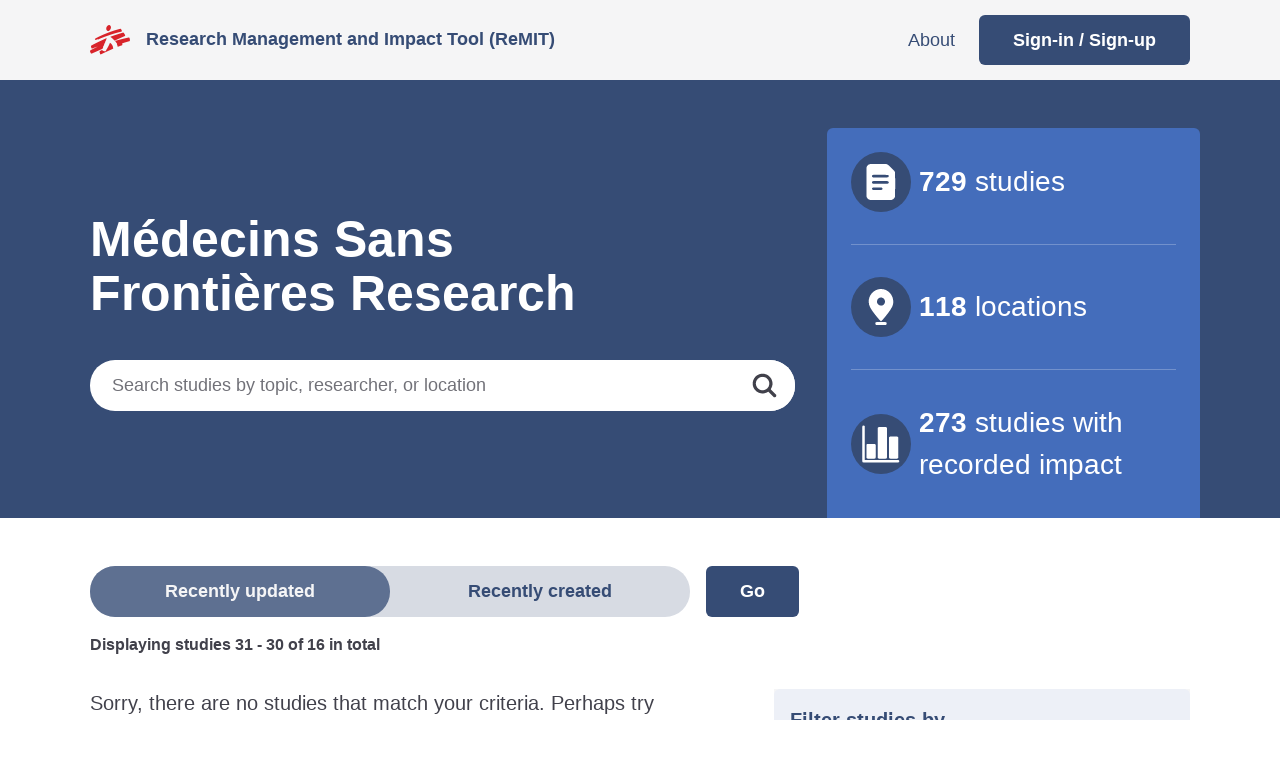

--- FILE ---
content_type: text/html; charset=utf-8
request_url: https://remit.msf.org/?page=4&search_params%5Bcountry%5D%5B%5D=ZW
body_size: 29910
content:
<!DOCTYPE html>
<html class='no-js' lang='en'>
<head>
<meta content='text/html; charset=UTF-8' http-equiv='Content-Type'>
<meta charset='utf-8'>
<meta content='IE=edge' http-equiv='X-UA-Compatible'>
<meta content='width=device-width, initial-scale=1' name='viewport'>
<meta content='width=device-width,initial-scale=1' name='viewport'>
<link href='/apple-touch-icon.png' rel='apple-touch-icon' sizes='76x76'>
<link href='/favicon-32x32.png' rel='icon' sizes='32x32' type='image/png'>
<link href='/favicon-16x16.png' rel='icon' sizes='16x16' type='image/png'>
<link href='/site.webmanifest' rel='manifest'>
<link color='#d8232a' href='/safari-pinned-tab.svg' rel='mask-icon'>
<meta content='#da532c' name='msapplication-TileColor'>
<meta content='#ffffff' name='theme-color'>
<meta name="csrf-param" content="authenticity_token" />
<meta name="csrf-token" content="JSIo4W1_TDgtzEYeo3yl6Jgvn9NCZRdX_Dp0uOfs9HDl9Nl-hiAkSpjDR6CIKahAwgyhRTFkxbTI6YD3K8r4JQ" />
<title>
All Studies
– ReMIT
</title>
<link rel="stylesheet" href="https://remit.msf.org/assets/application-b5414416.css" data-turbo-track="reload" />
<script src="https://remit.msf.org/assets/application-f98c18ec.js" defer="defer"></script>
<meta content='no-cache' name='turbo-cache-control'>

</head>
<body class='' data-controller='mobile-menu'>

<header class='re-header'>
<div class='container-md d-flex justify-content-between align-items-center h-100'>
<div class='re-logo d-flex align-items-center'>
<img class="re-logo__img" alt="Remit logo" src="https://remit.msf.org/assets/logo-f99b5101.png" />
<a class="re-logo__link text-decoration-none font-weight-bold ms-3" href="/">Research Management and Impact Tool (ReMIT)</a>
</div>
<nav class='d-none d-lg-block' role='Primary'>
<ul class='list-unstyled d-flex align-items-center mb-0 re-nav-list'>
<li class='re-nav-item'>
<a class="re-nav-link" href="/about">About</a>
</li>
<li>
<a class="btn btn-primary re-nav-cta-link" href="/users/sign_in">Sign-in / Sign-up</a>
</li>

</ul>
</nav>
<button class='d-lg-none btn p-3 me-n2' data-action='mobile-menu#toggleModal' data-mobile-menu-target='toggle' type='button'>
<svg viewbox="0 0 400 351" xmlns="http://www.w3.org/2000/svg" fill-rule="evenodd" clip-rule="evenodd" stroke-linejoin="round" stroke-miterlimit="2" xml:space="preserve" role="img" aria-hidden="true" class="re-icon-32" data-mobile-menu-target="menuIcon" focusable="false">
  <path d="M35.967 11.302C1.863 22.197 3.494 71.328 38.259 80.384c6.534 1.701 316.948 1.701 323.482 0 34.856-9.079 36.385-58.388 2.142-69.076-7.295-2.276-320.791-2.283-327.916-.006m5.712 128.373c-38.18 4.961-40.981 60.737-3.539 70.489 6.744 1.756 316.976 1.756 323.72 0 37.941-9.882 34.611-65.486-4.223-70.527-6.841-.889-309.109-.852-315.958.038m-2.235 130.147C6.636 276.95.866 322.648 30.943 337.136c8.795 4.236 1.897 4.082 171.699 3.842l157.735-.223 4.338-1.641c34.151-12.914 30.969-61.807-4.511-69.326-7.409-1.57-313.528-1.537-320.76.034" fill="currentColor"></path>
</svg>

<svg viewbox="0 0 400 400" xmlns="http://www.w3.org/2000/svg" fill-rule="evenodd" clip-rule="evenodd" stroke-linejoin="round" stroke-miterlimit="2" xml:space="preserve" role="img" aria-hidden="true" class="re-icon-32 d-none" data-mobile-menu-target="closeIcon" focusable="false">
  <path d="M39.498 13.149C20.775 17.69 8.799 36.888 13.147 55.394c2.502 10.651.709 8.655 69.879 77.821l64.135 64.132-64.787 64.911c-68.857 68.988-66.598 66.493-69.183 76.418-6.296 24.172 15.986 47.832 40.771 43.295 11.454-2.097 8.681.361 79.24-70.236l64.145-64.179 64.911 64.777c60.222 60.097 65.246 64.922 69.541 66.791 31.332 13.632 61.778-17.76 46.729-48.181-2.44-4.931-6.882-9.548-66.793-69.428l-64.179-64.145 64.787-64.911c68.857-68.988 66.598-66.494 69.183-76.418 7.036-27.013-20.551-51.391-47.036-41.565-7.134 2.646-8.135 3.586-73.356 68.866-34.66 34.69-63.353 63.073-63.764 63.073-.41 0-29.788-28.986-65.284-64.414C80.393 30.407 66.828 17.26 63.935 15.946c-8.294-3.765-16.548-4.71-24.437-2.797" fill="currentColor"></path>
</svg>

<span class='visually-hidden'>Open menu</span>
</button>
</div>
</header>

<main class='site-main'>

<form data-controller="submit-on-change" class="simple_form mb-5 mb-md-6" novalidate="novalidate" action="/" accept-charset="UTF-8" method="get"><section class='bg-primary text-white pt-4'>
<div class='container-md'>
<div class='bg-secondary rounded-2 p-3 d-md-none'>
<ul class='list-unstyled re-fs-24 re-fs-xl-28 mb-0'>
<li class='d-flex align-items-baseline align-items-lg-center'>
<div class='re-icon-in-circle-lg bg-primary flex-shrink-0'>
<svg viewbox="0 0 400 495" xmlns="http://www.w3.org/2000/svg" fill-rule="evenodd" clip-rule="evenodd" stroke-linejoin="round" stroke-miterlimit="2" xml:space="preserve" role="img" aria-hidden="true" focusable="false">
  <path d="M52.197 15.119c-18.468 4.837-34.64 21.117-39.377 39.64-2.06 8.051-2.37 375.025-.325 383.732 4.219 17.961 18.384 33.206 36.939 39.755l6.038 2.131h283.773l5.786-1.975c20.272-6.92 34.999-24.019 38.321-44.489 1.091-6.725 1.094-301.078.003-307.802-1.771-10.919-7.739-21.921-17.029-31.394-5.323-5.429-52.624-51.417-63.317-61.561-10.099-9.58-20.347-15.685-30.903-18.41-7.73-1.995-212.192-1.649-219.909.373m237.438 140.512c14.18 5.689 16.034 20.002 3.667 28.321-6.14 4.131-2.839 4.01-103.237 3.795l-93.839-.2-3.877-2.045c-16.074-8.479-12.917-27.668 5.05-30.692 8.435-1.419 188.569-.65 192.236.821m-4.012 80.585c19.203 3.144 21.719 26.176 3.563 32.613-2.219.787-21.715.982-97.919.982H96.12l-4.443-2.272c-15.532-7.943-12.01-28.354 5.396-31.273 5.376-.901 183.064-.949 188.55-.05m-79.846 82.644c17.497 5.196 19.202 23.742 2.862 31.117-3.669 1.655-103.495 2.504-111.011.944-19.374-4.022-20.906-25.353-2.283-31.788 5.458-1.886 104.178-2.13 110.432-.273" fill="currentColor"></path>
</svg>

</div>
<div class='ms-2'>
<span class='font-weight-bold'>729</span>
<span>studies</span>
</div>
</li>
<hr class='bg-grey-5 d-none d-md-block'>
<li class='d-flex align-items-baseline align-items-lg-center mt-2'>
<div class='re-icon-in-circle-lg bg-primary flex-shrink-0'>
<svg viewbox="0 0 400 585" xmlns="http://www.w3.org/2000/svg" fill-rule="evenodd" clip-rule="evenodd" stroke-linejoin="round" stroke-miterlimit="2" xml:space="preserve" role="img" aria-hidden="true" focusable="false">
  <path d="M176.604 17.079C47.438 34.6-27.239 175.783 30.55 293.208c21.491 43.669 79.518 122.017 148.647 200.701 19.351 22.027 21.868 22.48 35.974 6.468 99.344-112.764 157.389-197.346 168.573-245.641C414.175 123.32 306.249-.506 176.604 17.079M216.78 148.22c38.258 11.345 56.556 57.161 36.805 92.157-27.539 48.798-100.226 38.21-113.95-16.598-11.632-46.455 31.808-89.002 77.145-75.559m-92.636 377.716c-14.12 6.415-15.343 31.1-2.004 40.45l3.273 2.293 73.523.2 73.524.2 3.681-1.866c14.734-7.466 14.756-33.691.034-41.201-4.368-2.229-147.135-2.3-152.031-.076" fill="currentColor"></path>
</svg>

</div>
<div class='ms-2'>
<span class='font-weight-bold'>118</span>
<span>locations</span>
</div>
</li>
<hr class='bg-grey-5 d-none d-md-block'>
<li class='d-flex align-items-baseline align-items-lg-center mt-2'>
<div class='re-icon-in-circle-lg bg-primary flex-shrink-0'>
<svg viewbox="0 0 37 36" xmlns="http://www.w3.org/2000/svg" fill-rule="evenodd" clip-rule="evenodd" stroke-linejoin="round" stroke-miterlimit="2" xml:space="preserve" role="img" aria-hidden="true" focusable="false">
  <g fill="currentColor">
    <path d="M35.096 36H1.538h.002a1.222 1.222 0 0 1-1.222-1.222V1.22v.002a1.221 1.221 0 1 1 2.441 0v32.337h32.337a1.22 1.22 0 1 1 0 2.441Z"></path>
    <path d="M12.145 32.241H5.49c-.648 0-1.17-.547-1.17-1.22V19.135c0-.675.522-1.22 1.17-1.22h6.656c.312 0 .608.128.828.357.22.229.345.54.345.863v11.886c0 .323-.125.634-.345.863-.22.229-.516.357-.828.357Zm11.006 0h-6.666c-.646 0-1.167-.547-1.167-1.22V2.746c0-.673.521-1.22 1.167-1.22h6.666c.308 0 .606.128.825.357.22.229.342.54.342.863v28.275c0 .323-.123.634-.342.863a1.143 1.143 0 0 1-.825.357Zm10.996 0H27.49c-.648 0-1.17-.547-1.17-1.22v-19c0-.675.522-1.222 1.17-1.222h6.658c.31 0 .61.131.828.359.22.229.343.538.343.863v19c0 .323-.123.634-.343.863a1.146 1.146 0 0 1-.828.357Z"></path>
  </g>
</svg>

</div>
<div class='ms-2'>
<span class='font-weight-bold'>273</span>
<span>studies</span>
with recorded impact
</div>
</li>
</ul>

</div>
<div class='row mt-4'>
<div class='col-md-8 pe-md-5 d-md-flex flex-column justify-content-center'>
<h1 class='re-mw-500'>Médecins Sans Frontières Research</h1>
<div class='my-4 pt-2'>
<div class='re-input-and-button'>
<div class="form-group string required search_params_q"><label class="form-control-label string required visually-hidden" for="search_params_q">Search for studies <abbr title="required">*</abbr></label><input class="form-control string required form-control form-control-lg form-control-search re-input-and-button__input" placeholder="Search studies by topic, researcher, or location" type="text" name="search_params[q]" id="search_params_q" /></div>
<button class='btn re-input-and-button__button' type='submit'>
<svg viewbox="0 0 400 400" xmlns="http://www.w3.org/2000/svg" fill-rule="evenodd" clip-rule="evenodd" stroke-linejoin="round" stroke-miterlimit="2" xml:space="preserve" role="img" aria-hidden="true" class="re-icon-25" focusable="false">
  <path d="M149.434 12.099C48.827 25.855-12.957 125.461 19.775 221.132c32.489 94.962 145.611 135.437 232.205 83.081l7.828-4.733 4.247 4.029c2.336 2.215 21.907 21.565 43.492 42.999 44.432 44.121 41.937 42.171 53.962 42.171 16.482 0 27.657-11.718 27.045-28.359-.417-11.317.978-9.591-46.856-57.987-23.141-23.414-42.075-42.745-42.075-42.958 0-.213 1.758-3.216 3.907-6.674 59.398-95.558 4.358-218.427-107.304-239.539-7.492-1.417-38.975-2.132-46.792-1.063m37.872 51.256c95.184 16.273 121.634 141.742 41.166 195.271-64.815 43.116-152.92 4.077-165.474-73.32-11.529-71.08 52.789-134.178 124.308-121.951" fill="currentColor"></path>
</svg>

<span class='visually-hidden'>Search</span>
</button>
</div>
</div>
</div>
<div class='col-md-4 bg-secondary border-rounded-top pt-3 pb-4 pt-lg-4 pb-lg-5 px-lg-4 d-none d-md-flex'>
<ul class='list-unstyled re-fs-24 re-fs-xl-28 mb-0'>
<li class='d-flex align-items-baseline align-items-lg-center'>
<div class='re-icon-in-circle-lg bg-primary flex-shrink-0'>
<svg viewbox="0 0 400 495" xmlns="http://www.w3.org/2000/svg" fill-rule="evenodd" clip-rule="evenodd" stroke-linejoin="round" stroke-miterlimit="2" xml:space="preserve" role="img" aria-hidden="true" focusable="false">
  <path d="M52.197 15.119c-18.468 4.837-34.64 21.117-39.377 39.64-2.06 8.051-2.37 375.025-.325 383.732 4.219 17.961 18.384 33.206 36.939 39.755l6.038 2.131h283.773l5.786-1.975c20.272-6.92 34.999-24.019 38.321-44.489 1.091-6.725 1.094-301.078.003-307.802-1.771-10.919-7.739-21.921-17.029-31.394-5.323-5.429-52.624-51.417-63.317-61.561-10.099-9.58-20.347-15.685-30.903-18.41-7.73-1.995-212.192-1.649-219.909.373m237.438 140.512c14.18 5.689 16.034 20.002 3.667 28.321-6.14 4.131-2.839 4.01-103.237 3.795l-93.839-.2-3.877-2.045c-16.074-8.479-12.917-27.668 5.05-30.692 8.435-1.419 188.569-.65 192.236.821m-4.012 80.585c19.203 3.144 21.719 26.176 3.563 32.613-2.219.787-21.715.982-97.919.982H96.12l-4.443-2.272c-15.532-7.943-12.01-28.354 5.396-31.273 5.376-.901 183.064-.949 188.55-.05m-79.846 82.644c17.497 5.196 19.202 23.742 2.862 31.117-3.669 1.655-103.495 2.504-111.011.944-19.374-4.022-20.906-25.353-2.283-31.788 5.458-1.886 104.178-2.13 110.432-.273" fill="currentColor"></path>
</svg>

</div>
<div class='ms-2'>
<span class='font-weight-bold'>729</span>
<span>studies</span>
</div>
</li>
<hr class='bg-grey-5 d-none d-md-block'>
<li class='d-flex align-items-baseline align-items-lg-center mt-2'>
<div class='re-icon-in-circle-lg bg-primary flex-shrink-0'>
<svg viewbox="0 0 400 585" xmlns="http://www.w3.org/2000/svg" fill-rule="evenodd" clip-rule="evenodd" stroke-linejoin="round" stroke-miterlimit="2" xml:space="preserve" role="img" aria-hidden="true" focusable="false">
  <path d="M176.604 17.079C47.438 34.6-27.239 175.783 30.55 293.208c21.491 43.669 79.518 122.017 148.647 200.701 19.351 22.027 21.868 22.48 35.974 6.468 99.344-112.764 157.389-197.346 168.573-245.641C414.175 123.32 306.249-.506 176.604 17.079M216.78 148.22c38.258 11.345 56.556 57.161 36.805 92.157-27.539 48.798-100.226 38.21-113.95-16.598-11.632-46.455 31.808-89.002 77.145-75.559m-92.636 377.716c-14.12 6.415-15.343 31.1-2.004 40.45l3.273 2.293 73.523.2 73.524.2 3.681-1.866c14.734-7.466 14.756-33.691.034-41.201-4.368-2.229-147.135-2.3-152.031-.076" fill="currentColor"></path>
</svg>

</div>
<div class='ms-2'>
<span class='font-weight-bold'>118</span>
<span>locations</span>
</div>
</li>
<hr class='bg-grey-5 d-none d-md-block'>
<li class='d-flex align-items-baseline align-items-lg-center mt-2'>
<div class='re-icon-in-circle-lg bg-primary flex-shrink-0'>
<svg viewbox="0 0 37 36" xmlns="http://www.w3.org/2000/svg" fill-rule="evenodd" clip-rule="evenodd" stroke-linejoin="round" stroke-miterlimit="2" xml:space="preserve" role="img" aria-hidden="true" focusable="false">
  <g fill="currentColor">
    <path d="M35.096 36H1.538h.002a1.222 1.222 0 0 1-1.222-1.222V1.22v.002a1.221 1.221 0 1 1 2.441 0v32.337h32.337a1.22 1.22 0 1 1 0 2.441Z"></path>
    <path d="M12.145 32.241H5.49c-.648 0-1.17-.547-1.17-1.22V19.135c0-.675.522-1.22 1.17-1.22h6.656c.312 0 .608.128.828.357.22.229.345.54.345.863v11.886c0 .323-.125.634-.345.863-.22.229-.516.357-.828.357Zm11.006 0h-6.666c-.646 0-1.167-.547-1.167-1.22V2.746c0-.673.521-1.22 1.167-1.22h6.666c.308 0 .606.128.825.357.22.229.342.54.342.863v28.275c0 .323-.123.634-.342.863a1.143 1.143 0 0 1-.825.357Zm10.996 0H27.49c-.648 0-1.17-.547-1.17-1.22v-19c0-.675.522-1.222 1.17-1.222h6.658c.31 0 .61.131.828.359.22.229.343.538.343.863v19c0 .323-.123.634-.343.863a1.146 1.146 0 0 1-.828.357Z"></path>
  </g>
</svg>

</div>
<div class='ms-2'>
<span class='font-weight-bold'>273</span>
<span>studies</span>
with recorded impact
</div>
</li>
</ul>

</div>
</div>
</div>
</section>

<section class='pt-3 pt-md-5' data-controller='adjust-filters-position'>
<div class='container-md'>
<fieldset class='form-group radio_buttons optional rhythm-y-3' name='order'>
<legend class='visually-hidden'>Select a filter</legend>
<div class='d-flex d-md-none'>
<div class='ms-auto'>

</div>
</div>
<div class='re-collapse d-md-none'>
<a class="btn btn-info btn-sm w-100 re-collapse__button" type="button" aria-controls="filterCollapse" aria-expanded="false" data-bs-target="#filterCollapse" data-bs-toggle="collapse" href="#studyResultsFilters"><span>Filter studies by...</span>
<svg viewbox="0 0 67 58" xmlns="http://www.w3.org/2000/svg" fill-rule="evenodd" clip-rule="evenodd" stroke-linejoin="round" stroke-miterlimit="2" xml:space="preserve" role="img" aria-hidden="true" class="re-icon-12 no-js-hidden" focusable="false">
  <path d="M31.26 56.908.294 3.272C-.547 1.818.503 0 2.183 0h61.935c1.68 0 2.728 1.818 1.89 3.272L35.04 56.91c-.84 1.453-2.94 1.453-3.78-.002Z" fill="currentColor" fill-rule="nonzero"></path>
</svg>

</a><div class='collapse collapse-no-js' id='filterCollapse'>
<div class='p-3' data-adjust-filters-position-target='mobilePosition'>
</div>
</div>
</div>
<div class='d-flex'>
<div class='flex-grow-1'>
<div class='d-flex me-md-5'>
<div class='re-radio-switch-button flex-grow-1 re-mw-md-600'>
<input checked class='form-check-input visually-hidden radio_buttons optional' data-action='submit-on-change#submit' id='recently-updated-mobile' name='search_params[order]' type='radio' value='updated'>
<label class='form-check-label collection_radio_buttons' for='recently-updated-mobile'>Recently updated</label>
<input class='form-check-input visually-hidden radio_buttons optional' data-action='submit-on-change#submit' id='recently-created-mobile' name='search_params[order]' type='radio' value='created'>
<label class='form-check-label collection_radio_buttons' for='recently-created-mobile'>Recently created</label>
<span class='re-radio-switch-button__toggle'></span>
</div>
<input type="submit" name="commit" value="Go" class="btn btn-primary ms-3 js-hidden" data-disable-with="Go" />
</div>

</div>
<div class='d-none d-md-block ms-auto'>

</div>
</div>
<div class='font-weight-bold'>Displaying studies <b>31&nbsp;-&nbsp;30</b> of <b>16</b> in total</div>
<div class='d-md-none'>

</div>
</fieldset>

<input name='country[]' type='hidden' value='ZW'>




<div class='mt-4 mt-md-5'>
<div class='row gx-lg-5 gx-xl-6'>
<div class='col-md-8 col-xl-7'>
<div>
<p>
Sorry, there are no studies that match your criteria. Perhaps try
removing some filters or searching for something less specific?
</p>

</div>
</div>
<div class='col-md-4 col-xl-5 rhythm-y-4 d-none d-md-block no-js-show--md-down' id='studyResultsFilters'>
<div class='bg-grey-5'>
<div aria-hidden='true' class='rounded border-rounded-top bg-blue-6 font-size-xl font-weight-bold text-primary p-3'>Filter studies by...</div>
<div class='p-3 p-xl-4' data-adjust-filters-position-target='desktopPosition'>
<fieldset class='rhythm-y-3' data-adjust-filters-position-target='filters'>
<legend class='visually-hidden'>Filter study results by</legend>

<div class="form-group select optional search_params_study_impact"><label class="form-control-label select optional visually-hidden" for="search_params_study_impact">Study impact</label><select class="form-control form-select select optional" data-controller="select2" data-size="6" multiple="multiple" size="6" placeholder="Impact" name="search_params[study_impact][]" id="search_params_study_impact"><option value="programmes">Programmes</option>
<option value="patients">Patients</option>
<option value="msf_policy">MSF Policy</option>
<option value="external_policy">External policy</option>
<option value="other">Other</option>
<option value="no_update">No update</option></select></div>
<div class="form-group select optional search_params_study_stage"><label class="form-control-label select optional visually-hidden" for="search_params_study_stage">Study stage</label><select class="form-control form-select select optional" data-controller="select2" data-size="3" multiple="multiple" size="3" placeholder="Stage" name="search_params[study_stage][]" id="search_params_study_stage"><option value="concept">Concept</option>
<option value="protocol_erb">Protocol &amp; ERB</option>
<option value="delivery">Implementation</option>
<option value="completion">Completion</option>
<option value="withdrawn_postponed">Withdrawn or Postponed</option>
<option value="archived">Archived</option></select></div>
<div class="form-group select optional search_params_location"><label class="form-control-label select optional visually-hidden" for="search_params_location">Location</label><select class="form-control form-select select optional" data-controller="select2" data-size="6" multiple="multiple" size="6" name="search_params[country][]" placeholder="Location" id="search_params_location"><option value="AF">Afghanistan</option>
<option value="AM">Armenia</option>
<option value="AU">Australia</option>
<option value="BD">Bangladesh</option>
<option value="BY">Belarus</option>
<option value="BE">Belgium</option>
<option value="BJ">Benin</option>
<option value="BT">Bhutan</option>
<option value="BR">Brazil</option>
<option value="BF">Burkina Faso</option>
<option value="BI">Burundi</option>
<option value="KH">Cambodia</option>
<option value="CM">Cameroon</option>
<option value="CF">Central African Republic</option>
<option value="TD">Chad</option>
<option value="KM">Comoros</option>
<option value="CD">Congo (Democratic Republic of the)</option>
<option value="CI">Côte d&#39;Ivoire</option>
<option value="SZ">Eswatini</option>
<option value="ET">Ethiopia</option>
<option value="FR">France</option>
<option value="GE">Georgia</option>
<option value="GR">Greece</option>
<option value="GT">Guatemala</option>
<option value="GN">Guinea</option>
<option value="GW">Guinea-Bissau</option>
<option value="HT">Haiti</option>
<option value="HN">Honduras</option>
<option value="IN">India</option>
<option value="ID">Indonesia</option>
<option value="IQ">Iraq</option>
<option value="IT">Italy</option>
<option value="JO">Jordan</option>
<option value="KZ">Kazakhstan</option>
<option value="KE">Kenya</option>
<option value="KG">Kyrgyzstan</option>
<option value="LB">Lebanon</option>
<option value="LS">Lesotho</option>
<option value="LR">Liberia</option>
<option value="LY">Libya</option>
<option value="MG">Madagascar</option>
<option value="MW">Malawi</option>
<option value="MY">Malaysia</option>
<option value="ML">Mali</option>
<option value="MR">Mauritania</option>
<option value="MX">Mexico</option>
<option value="MZ">Mozambique</option>
<option value="MM">Myanmar</option>
<option value="NP">Nepal</option>
<option value="NL">Netherlands</option>
<option value="NE">Niger</option>
<option value="NG">Nigeria</option>
<option value="PK">Pakistan</option>
<option value="PS">Palestine, State of</option>
<option value="PG">Papua New Guinea</option>
<option value="PE">Peru</option>
<option value="PH">Philippines</option>
<option value="PL">Poland</option>
<option value="RU">Russian Federation</option>
<option value="RS">Serbia</option>
<option value="SL">Sierra Leone</option>
<option value="SO">Somalia</option>
<option value="ZA">South Africa</option>
<option value="SS">South Sudan</option>
<option value="ES">Spain</option>
<option value="SD">Sudan</option>
<option value="SE">Sweden</option>
<option value="SY">Syrian Arab Republic</option>
<option value="TJ">Tajikistan</option>
<option value="TZ">Tanzania, United Republic of</option>
<option value="TR">Türkiye</option>
<option value="UG">Uganda</option>
<option value="UA">Ukraine</option>
<option value="GB">United Kingdom of Great Britain and Northern Ireland</option>
<option value="UZ">Uzbekistan</option>
<option value="VE">Venezuela (Bolivarian Republic of)</option>
<option value="YE">Yemen</option>
<option selected="selected" value="ZW">Zimbabwe</option></select></div>
<div class="form-group select optional search_params_study_topic"><label class="form-control-label select optional visually-hidden" for="search_params_study_topic">Study topic</label><select class="form-control form-select select optional" data-controller="select2" data-size="6" multiple="multiple" size="6" placeholder="Topic" name="search_params[study_topic][]" id="search_params_study_topic"><option value="accessibility to health">Accessibility to health</option>
<option value="amr">AMR</option>
<option value="cholera">Cholera</option>
<option value="climate change and environmental health">Climate change and environmental health</option>
<option value="ebola">Ebola</option>
<option value="environmental contamination">Environmental contamination</option>
<option value="heavy metal poisoning">Heavy metal poisoning</option>
<option value="hepatitis">Hepatitis</option>
<option value="hepatitis e">Hepatitis E</option>
<option value="hiv/aids">HIV/AIDS</option>
<option value="leishmaniasis">Leishmaniasis</option>
<option value="malaria">Malaria</option>
<option value="management of patients with severe head trauma">Management of patients with severe head trauma</option>
<option value="maternal &amp; womens health">Maternal &amp; womens health</option>
<option value="measles">Measles</option>
<option value="meningitis">Meningitis</option>
<option value="mental health">Mental health</option>
<option value="mortality">Mortality</option>
<option value="neonatal and child health">Neonatal and child health</option>
<option value="non-communicable diseases">Non-communicable diseases</option>
<option value="ntds (excluding leishmaniasis)">NTDs (excluding leishmaniasis)</option>
<option value="nutrition">Nutrition</option>
<option value="ocb-management of head trauma patients ">OCB-Management of Head Trauma Patients </option>
<option value="other">Other</option>
<option value="pneumonia">Pneumonia</option>
<option value="sexual violence">Sexual violence</option>
<option value="surgery">Surgery</option>
<option value="tuberculosis">Tuberculosis</option>
<option value="vaccination">Vaccination</option>
<option value="viral haemorraghic fever (excluding ebola)">Viral haemorraghic fever (excluding Ebola)</option>
<option value="water &amp; sanitation">Water &amp; sanitation</option></select></div>
<div class="form-group select optional search_params_study_type"><label class="form-control-label select optional visually-hidden" for="search_params_study_type">Study type</label><select class="form-control form-select select optional" data-controller="select2" data-size="6" multiple="multiple" size="6" placeholder="Methodology" name="search_params[study_type][]" id="search_params_study_type"><option value="case report">Case report</option>
<option value="cohort study: prospective">Cohort study: prospective</option>
<option value="cohort study: retrospective">Cohort study: retrospective</option>
<option value="diagnostic study">Diagnostic study</option>
<option value="mixed-methods study">Mixed-methods study</option>
<option value="observational study">Observational study</option>
<option value="other">Other</option>
<option value="prediction model">Prediction model</option>
<option value="qualitative study">Qualitative study</option>
<option value="quality improvement study">Quality improvement study</option>
<option value="randomised controlled trial (rct)">Randomised controlled trial (RCT)</option>
<option value="systematic review">Systematic review</option></select></div>
<div class="form-group select optional search_params_operating_center"><label class="form-control-label select optional visually-hidden" for="search_params_operating_center">Operating center</label><select class="form-control form-select select optional" data-controller="select2" data-size="6" multiple="multiple" size="6" placeholder="Operational centres" name="search_params[operating_center][]" id="search_params_operating_center"><option value="OCA">OCA</option>
<option value="OCB">OCB</option>
<option value="OCBA">OCBA</option>
<option value="OCG">OCG</option>
<option value="OCP">OCP</option>
<option value="WACA">WACA</option>
<option value="EPI">Epicentre</option>
<option value="OCEX">External</option></select></div>
<div class="form-group select optional search_params_years"><label class="form-control-label select optional visually-hidden" for="search_params_years">Years</label><select class="form-control form-select select optional" data-controller="select2" data-size="6" multiple="multiple" size="6" placeholder="Year of publication" name="search_params[years][]" id="search_params_years"><option value="">Year of publication</option>
<option value="2026">2026</option>
<option value="2025">2025</option>
<option value="2024">2024</option>
<option value="2023">2023</option>
<option value="2022">2022</option>
<option value="2021">2021</option>
<option value="2020">2020</option>
<option value="2019">2019</option>
<option value="2018">2018</option>
<option value="2017">2017</option>
<option value="2016">2016</option></select></div>
<div class='d-flex justify-content-between mt-4'>
<a class="btn btn-info" href="/">Cancel</a>
<button class='btn btn-primary' type='submit'>Apply</button>
</div>
</fieldset>

</div>
</div>
<div class='d-none d-md-block mt-2'>

</div>
</div>
</div>
</div>
<div class='mt-4 mt-md-5 text-center text-md-start'>
<nav aria-label='Studies results page navigation' class='d-inline-block'>
<ul class='pagination rhythm-x-1 mb-0'>
<li class='page-item page-item--arrow'>
<a rel="prev" aria-label="Previous page" class="page-link" href="/?page=3&amp;search_params%5Bcountry%5D%5B%5D=ZW"><svg viewbox="0 0 58 67" xmlns="http://www.w3.org/2000/svg" fill-rule="evenodd" clip-rule="evenodd" stroke-linejoin="round" stroke-miterlimit="2" xml:space="preserve" role="img" aria-hidden="true" class="re-icon-12" focusable="false">
  <path d="M1.092 31.26 54.728.294C56.182-.547 58 .503 58 2.183v61.935c0 1.68-1.818 2.728-3.272 1.89L1.09 35.04c-1.453-.84-1.453-2.94.002-3.78Z" fill="currentColor" fill-rule="nonzero"></path>
</svg>

</a></li>

<li class='page-item'>
<a class="page-link" href="/?search_params%5Bcountry%5D%5B%5D=ZW">1</a>
</li>

<li class='page-item'>
<a class="page-link" href="/?page=2&amp;search_params%5Bcountry%5D%5B%5D=ZW">2</a>
</li>

<li class='page-item page-item--arrow'>
<a rel="next" aria-label="Next page" class="page-link" href="/?page=5&amp;search_params%5Bcountry%5D%5B%5D=ZW"><svg viewbox="0 0 58 67" xmlns="http://www.w3.org/2000/svg" fill-rule="evenodd" clip-rule="evenodd" stroke-linejoin="round" stroke-miterlimit="2" xml:space="preserve" role="img" aria-hidden="true" class="re-icon-12" focusable="false">
  <path d="M56.908 35.04 3.272 66.006c-1.454.84-3.272-.21-3.272-1.89V2.182C0 .502 1.818-.546 3.272.292L56.91 31.26c1.453.84 1.453 2.94-.002 3.78Z" fill="currentColor" fill-rule="nonzero"></path>
</svg>

</a></li>

</ul>
</nav>

</div>
</div>
</section>
</form>
</main>
<footer class='bg-grey-1 py-3'>
<div class='container-md text-white font-size-lg d-flex justify-content-center'>
<span>© Médecins Sans Frontières</span>
<ul class='list-unstyled rhythm-x-3 d-none d-md-flex ms-auto mb-0'>
<li>
<a class='re-link-light font-size-lg font-weight-normal' href='/about'>About this site</a>
</li>
<li>
<a class='re-link-light font-size-lg font-weight-normal' href='http://fieldresearch.msf.org/msf' target='_blank'>MSF science portal</a>
</li>
</ul>
</div>
</footer>

<div aria-hidden='true' aria-labelledby='mobileMenuModalLabel' class='modal fade re-nav-modal' data-mobile-menu-target='modal' id='mobileMenuModal' tabindex='-1'>
<div class='modal-dialog modal-fullscreen re-nav-modal__dialog'>
<div class='modal-content bg-secondary'>
<h5 class='modal-title visually-hidden' id='mobileMenuModalLabel'>Modal title</h5>
<div class='modal-body d-flex flex-column justify-content-between'>
<ul class='list-unstyled mb-0 re-nav-list'>
<li class='re-nav-item'>
<a class="re-nav-link" href="/about">About</a>
</li>
<li>
<a class="btn btn-primary re-nav-cta-link" href="/users/sign_in">Sign-in / Sign-up</a>
</li>

</ul>
<div class='d-flex flex-column mt-4'>
<a class="re-link-light font-weight-normal p-2 ps-0" href="#">Admin panel</a>
<a class="re-link-light font-weight-normal p-2 ps-0" href="#">MSF science portal</a>
<a class="re-link-light font-weight-normal p-2 ps-0" href="#">About this site</a>
</div>
</div>
</div>
</div>
</div>

</body>
</html>


--- FILE ---
content_type: text/css
request_url: https://remit.msf.org/assets/application-b5414416.css
body_size: 424009
content:
@charset "UTF-8";

/* app/assets/stylesheets/application.scss */
:root,
[data-bs-theme=light] {
  --bs-blue: #0d6efd;
  --bs-indigo: #6610f2;
  --bs-purple: #6f42c1;
  --bs-pink: #d63384;
  --bs-red: #dc3545;
  --bs-orange: #fd7e14;
  --bs-yellow: #ffc107;
  --bs-green: #198754;
  --bs-teal: #20c997;
  --bs-cyan: #0dcaf0;
  --bs-black: #000;
  --bs-white: #fff;
  --bs-gray: #6c757d;
  --bs-gray-dark: #343a40;
  --bs-gray-100: #f8f9fa;
  --bs-gray-200: #e9ecef;
  --bs-gray-300: #dee2e6;
  --bs-gray-400: #ced4da;
  --bs-gray-500: #adb5bd;
  --bs-gray-600: #6c757d;
  --bs-gray-700: #495057;
  --bs-gray-800: #343a40;
  --bs-gray-900: #212529;
  --bs-primary: #364C75;
  --bs-secondary: #446DBB;
  --bs-muted: #8D8D93;
  --bs-success: #58B674;
  --bs-danger: #D8242A;
  --bs-hazard: #FFB656;
  --bs-warning: #FFB656;
  --bs-info: #8FA7D6;
  --bs-dark-blue-3: #8693AC;
  --bs-dark-blue-5: #D7DBE3;
  --bs-blue-5: #C3D2EE;
  --bs-blue-6: #EDF0F7;
  --bs-blue-7: #436dba;
  --bs-grey-1: #41414B;
  --bs-grey-3: #B3B3B7;
  --bs-grey-4: #D9D9DB;
  --bs-grey-5: #F5F5F6;
  --bs-black: black;
  --bs-light-blue: #A0B3DC;
  --bs-primary-rgb:
    54,
    76,
    117;
  --bs-secondary-rgb:
    68,
    109,
    187;
  --bs-muted-rgb:
    141,
    141,
    147;
  --bs-success-rgb:
    88,
    182,
    116;
  --bs-danger-rgb:
    216,
    36,
    42;
  --bs-hazard-rgb:
    255,
    182,
    86;
  --bs-warning-rgb:
    255,
    182,
    86;
  --bs-info-rgb:
    143,
    167,
    214;
  --bs-dark-blue-3-rgb:
    134,
    147,
    172;
  --bs-dark-blue-5-rgb:
    215,
    219,
    227;
  --bs-blue-5-rgb:
    195,
    210,
    238;
  --bs-blue-6-rgb:
    237,
    240,
    247;
  --bs-blue-7-rgb:
    67,
    109,
    186;
  --bs-grey-1-rgb:
    65,
    65,
    75;
  --bs-grey-3-rgb:
    179,
    179,
    183;
  --bs-grey-4-rgb:
    217,
    217,
    219;
  --bs-grey-5-rgb:
    245,
    245,
    246;
  --bs-black-rgb:
    0,
    0,
    0;
  --bs-light-blue-rgb:
    160,
    179,
    220;
  --bs-primary-text-emphasis: rgb(5.2, 44, 101.2);
  --bs-secondary-text-emphasis: rgb(43.2, 46.8, 50);
  --bs-success-text-emphasis: rgb(10, 54, 33.6);
  --bs-info-text-emphasis: rgb(5.2, 80.8, 96);
  --bs-warning-text-emphasis: rgb(102, 77.2, 2.8);
  --bs-danger-text-emphasis: rgb(88, 21.2, 27.6);
  --bs-light-text-emphasis: #495057;
  --bs-dark-text-emphasis: #495057;
  --bs-primary-bg-subtle: rgb(206.6, 226, 254.6);
  --bs-secondary-bg-subtle: rgb(225.6, 227.4, 229);
  --bs-success-bg-subtle: rgb(209, 231, 220.8);
  --bs-info-bg-subtle: rgb(206.6, 244.4, 252);
  --bs-warning-bg-subtle: rgb(255, 242.6, 205.4);
  --bs-danger-bg-subtle: rgb(248, 214.6, 217.8);
  --bs-light-bg-subtle: rgb(251.5, 252, 252.5);
  --bs-dark-bg-subtle: #ced4da;
  --bs-primary-border-subtle: rgb(158.2, 197, 254.2);
  --bs-secondary-border-subtle: rgb(196.2, 199.8, 203);
  --bs-success-border-subtle: rgb(163, 207, 186.6);
  --bs-info-border-subtle: rgb(158.2, 233.8, 249);
  --bs-warning-border-subtle: rgb(255, 230.2, 155.8);
  --bs-danger-border-subtle: rgb(241, 174.2, 180.6);
  --bs-light-border-subtle: #e9ecef;
  --bs-dark-border-subtle: #adb5bd;
  --bs-white-rgb:
    255,
    255,
    255;
  --bs-black-rgb:
    0,
    0,
    0;
  --bs-font-sans-serif:
    system-ui,
    -apple-system,
    "Segoe UI",
    Roboto,
    "Helvetica Neue",
    "Noto Sans",
    "Liberation Sans",
    Arial,
    sans-serif,
    "Apple Color Emoji",
    "Segoe UI Emoji",
    "Segoe UI Symbol",
    "Noto Color Emoji";
  --bs-font-monospace:
    SFMono-Regular,
    Menlo,
    Monaco,
    Consolas,
    "Liberation Mono",
    "Courier New",
    monospace;
  --bs-gradient:
    linear-gradient(
      180deg,
      rgba(255, 255, 255, 0.15),
      rgba(255, 255, 255, 0));
  --bs-body-font-family:
    "Helvetica Neue",
    Helvetica,
    Arial,
    sans-serif;
  --bs-body-font-size: 1rem;
  --bs-body-font-weight: 400;
  --bs-body-line-height: 1.5;
  --bs-body-color: #41414B;
  --bs-body-color-rgb:
    65,
    65,
    75;
  --bs-body-bg: #fff;
  --bs-body-bg-rgb:
    255,
    255,
    255;
  --bs-emphasis-color: #000;
  --bs-emphasis-color-rgb:
    0,
    0,
    0;
  --bs-secondary-color: rgba(65, 65, 75, 0.75);
  --bs-secondary-color-rgb:
    65,
    65,
    75;
  --bs-secondary-bg: #e9ecef;
  --bs-secondary-bg-rgb:
    233,
    236,
    239;
  --bs-tertiary-color: rgba(65, 65, 75, 0.5);
  --bs-tertiary-color-rgb:
    65,
    65,
    75;
  --bs-tertiary-bg: #f8f9fa;
  --bs-tertiary-bg-rgb:
    248,
    249,
    250;
  --bs-heading-color: inherit;
  --bs-link-color: #446DBB;
  --bs-link-color-rgb:
    68,
    109,
    187;
  --bs-link-decoration: underline;
  --bs-link-hover-color: rgb(54.4, 87.2, 149.6);
  --bs-link-hover-color-rgb:
    54,
    87,
    150;
  --bs-code-color: #d63384;
  --bs-highlight-color: #41414B;
  --bs-highlight-bg: rgb(255, 242.6, 205.4);
  --bs-border-width: 1px;
  --bs-border-style: solid;
  --bs-border-color: #dee2e6;
  --bs-border-color-translucent: rgba(0, 0, 0, 0.175);
  --bs-border-radius: 0.375rem;
  --bs-border-radius-sm: 0.1875rem;
  --bs-border-radius-lg: 1.875rem;
  --bs-border-radius-xl: 1rem;
  --bs-border-radius-xxl: 2rem;
  --bs-border-radius-2xl: var(--bs-border-radius-xxl);
  --bs-border-radius-pill: 50rem;
  --bs-box-shadow: 0 0.5rem 1rem rgba(0, 0, 0, 0.15);
  --bs-box-shadow-sm: 0 0.125rem 0.25rem rgba(0, 0, 0, 0.075);
  --bs-box-shadow-lg: 0 1rem 3rem rgba(0, 0, 0, 0.175);
  --bs-box-shadow-inset: inset 0 1px 2px rgba(0, 0, 0, 0.075);
  --bs-focus-ring-width: 0.25rem;
  --bs-focus-ring-opacity: 0.25;
  --bs-focus-ring-color: rgba(13, 110, 253, 0.25);
  --bs-form-valid-color: #41414B;
  --bs-form-valid-border-color: #41414B;
  --bs-form-invalid-color: #D8242A;
  --bs-form-invalid-border-color: #D8242A;
}
[data-bs-theme=dark] {
  color-scheme: dark;
  --bs-body-color: #dee2e6;
  --bs-body-color-rgb:
    222,
    226,
    230;
  --bs-body-bg: #212529;
  --bs-body-bg-rgb:
    33,
    37,
    41;
  --bs-emphasis-color: #fff;
  --bs-emphasis-color-rgb:
    255,
    255,
    255;
  --bs-secondary-color: rgba(222, 226, 230, 0.75);
  --bs-secondary-color-rgb:
    222,
    226,
    230;
  --bs-secondary-bg: #343a40;
  --bs-secondary-bg-rgb:
    52,
    58,
    64;
  --bs-tertiary-color: rgba(222, 226, 230, 0.5);
  --bs-tertiary-color-rgb:
    222,
    226,
    230;
  --bs-tertiary-bg: rgb(42.5, 47.5, 52.5);
  --bs-tertiary-bg-rgb:
    43,
    48,
    53;
  --bs-primary-text-emphasis: rgb(109.8, 168, 253.8);
  --bs-secondary-text-emphasis: rgb(166.8, 172.2, 177);
  --bs-success-text-emphasis: rgb(117, 183, 152.4);
  --bs-info-text-emphasis: rgb(109.8, 223.2, 246);
  --bs-warning-text-emphasis: rgb(255, 217.8, 106.2);
  --bs-danger-text-emphasis: rgb(234, 133.8, 143.4);
  --bs-light-text-emphasis: #f8f9fa;
  --bs-dark-text-emphasis: #dee2e6;
  --bs-primary-bg-subtle: rgb(2.6, 22, 50.6);
  --bs-secondary-bg-subtle: rgb(21.6, 23.4, 25);
  --bs-success-bg-subtle: rgb(5, 27, 16.8);
  --bs-info-bg-subtle: rgb(2.6, 40.4, 48);
  --bs-warning-bg-subtle: rgb(51, 38.6, 1.4);
  --bs-danger-bg-subtle: rgb(44, 10.6, 13.8);
  --bs-light-bg-subtle: #343a40;
  --bs-dark-bg-subtle: #1a1d20;
  --bs-primary-border-subtle: rgb(7.8, 66, 151.8);
  --bs-secondary-border-subtle: rgb(64.8, 70.2, 75);
  --bs-success-border-subtle: rgb(15, 81, 50.4);
  --bs-info-border-subtle: rgb(7.8, 121.2, 144);
  --bs-warning-border-subtle: rgb(153, 115.8, 4.2);
  --bs-danger-border-subtle: rgb(132, 31.8, 41.4);
  --bs-light-border-subtle: #495057;
  --bs-dark-border-subtle: #343a40;
  --bs-heading-color: inherit;
  --bs-link-color: rgb(109.8, 168, 253.8);
  --bs-link-hover-color: rgb(138.84, 185.4, 254.04);
  --bs-link-color-rgb:
    110,
    168,
    254;
  --bs-link-hover-color-rgb:
    139,
    185,
    254;
  --bs-code-color: rgb(230.4, 132.6, 181.2);
  --bs-highlight-color: #dee2e6;
  --bs-highlight-bg: rgb(102, 77.2, 2.8);
  --bs-border-color: #495057;
  --bs-border-color-translucent: rgba(255, 255, 255, 0.15);
  --bs-form-valid-color: rgb(117, 183, 152.4);
  --bs-form-valid-border-color: rgb(117, 183, 152.4);
  --bs-form-invalid-color: rgb(234, 133.8, 143.4);
  --bs-form-invalid-border-color: rgb(234, 133.8, 143.4);
}
*,
*::before,
*::after {
  box-sizing: border-box;
}
@media (prefers-reduced-motion: no-preference) {
  :root {
    scroll-behavior: smooth;
  }
}
body {
  margin: 0;
  font-family: var(--bs-body-font-family);
  font-size: var(--bs-body-font-size);
  font-weight: var(--bs-body-font-weight);
  line-height: var(--bs-body-line-height);
  color: var(--bs-body-color);
  text-align: var(--bs-body-text-align);
  background-color: var(--bs-body-bg);
  -webkit-text-size-adjust: 100%;
  -webkit-tap-highlight-color: rgba(0, 0, 0, 0);
}
hr {
  margin: 1rem 0;
  color: inherit;
  border: 0;
  border-top: var(--bs-border-width) solid;
  opacity: 0.25;
}
h6,
.h6,
h5,
.h5,
h4,
.h4,
h3,
.h3,
h2,
.h2,
h1,
.h1 {
  margin-top: 0;
  margin-bottom: 0.5rem;
  font-weight: 700;
  line-height: 1.2;
  color: var(--bs-heading-color);
}
h1,
.h1 {
  font-size: calc(1.4375rem + 2.25vw);
}
@media (min-width: 1200px) {
  h1,
  .h1 {
    font-size: 3.125rem;
  }
}
h2,
.h2 {
  font-size: calc(1.4rem + 1.8vw);
}
@media (min-width: 1200px) {
  h2,
  .h2 {
    font-size: 2.75rem;
  }
}
h3,
.h3 {
  font-size: calc(1.35rem + 1.2vw);
}
@media (min-width: 1200px) {
  h3,
  .h3 {
    font-size: 2.25rem;
  }
}
h4,
.h4 {
  font-size: calc(1.3rem + 0.6vw);
}
@media (min-width: 1200px) {
  h4,
  .h4 {
    font-size: 1.75rem;
  }
}
h5,
.h5 {
  font-size: 1.25rem;
}
h6,
.h6 {
  font-size: 1rem;
}
p {
  margin-top: 0;
  margin-bottom: 1rem;
}
abbr[title] {
  text-decoration: underline dotted;
  cursor: help;
  text-decoration-skip-ink: none;
}
address {
  margin-bottom: 1rem;
  font-style: normal;
  line-height: inherit;
}
ol,
ul {
  padding-left: 2rem;
}
ol,
ul,
dl {
  margin-top: 0;
  margin-bottom: 1rem;
}
ol ol,
ul ul,
ol ul,
ul ol {
  margin-bottom: 0;
}
dt {
  font-weight: 700;
}
dd {
  margin-bottom: 0.5rem;
  margin-left: 0;
}
blockquote {
  margin: 0 0 1rem;
}
b,
strong {
  font-weight: bolder;
}
small,
.small {
  font-size: 0.875em;
}
mark,
.mark {
  padding: 0.1875em;
  color: var(--bs-highlight-color);
  background-color: var(--bs-highlight-bg);
}
sub,
sup {
  position: relative;
  font-size: 0.75em;
  line-height: 0;
  vertical-align: baseline;
}
sub {
  bottom: -0.25em;
}
sup {
  top: -0.5em;
}
a {
  color: rgba(var(--bs-link-color-rgb), var(--bs-link-opacity, 1));
  text-decoration: underline;
}
a:hover {
  --bs-link-color-rgb: var(--bs-link-hover-color-rgb);
}
a:not([href]):not([class]),
a:not([href]):not([class]):hover {
  color: inherit;
  text-decoration: none;
}
pre,
code,
kbd,
samp {
  font-family: var(--bs-font-monospace);
  font-size: 1em;
}
pre {
  display: block;
  margin-top: 0;
  margin-bottom: 1rem;
  overflow: auto;
  font-size: 0.875em;
}
pre code {
  font-size: inherit;
  color: inherit;
  word-break: normal;
}
code {
  font-size: 0.875em;
  color: var(--bs-code-color);
  word-wrap: break-word;
}
a > code {
  color: inherit;
}
kbd {
  padding: 0.1875rem 0.375rem;
  font-size: 0.875em;
  color: var(--bs-body-bg);
  background-color: var(--bs-body-color);
  border-radius: 0.1875rem;
}
kbd kbd {
  padding: 0;
  font-size: 1em;
}
figure {
  margin: 0 0 1rem;
}
img,
svg {
  vertical-align: middle;
}
table {
  caption-side: bottom;
  border-collapse: collapse;
}
caption {
  padding-top: 0.5rem;
  padding-bottom: 0.5rem;
  color: var(--bs-secondary-color);
  text-align: left;
}
th {
  text-align: inherit;
  text-align: -webkit-match-parent;
}
thead,
tbody,
tfoot,
tr,
td,
th {
  border-color: inherit;
  border-style: solid;
  border-width: 0;
}
label {
  display: inline-block;
}
button {
  border-radius: 0;
}
button:focus:not(:focus-visible) {
  outline: 0;
}
input,
button,
select,
optgroup,
textarea {
  margin: 0;
  font-family: inherit;
  font-size: inherit;
  line-height: inherit;
}
button,
select {
  text-transform: none;
}
[role=button] {
  cursor: pointer;
}
select {
  word-wrap: normal;
}
select:disabled {
  opacity: 1;
}
[list]:not([type=date]):not([type=datetime-local]):not([type=month]):not([type=week]):not([type=time])::-webkit-calendar-picker-indicator {
  display: none !important;
}
button,
[type=button],
[type=reset],
[type=submit] {
  -webkit-appearance: button;
}
button:not(:disabled),
[type=button]:not(:disabled),
[type=reset]:not(:disabled),
[type=submit]:not(:disabled) {
  cursor: pointer;
}
::-moz-focus-inner {
  padding: 0;
  border-style: none;
}
textarea {
  resize: vertical;
}
fieldset {
  min-width: 0;
  padding: 0;
  margin: 0;
  border: 0;
}
legend {
  float: left;
  width: 100%;
  padding: 0;
  margin-bottom: 0.5rem;
  line-height: inherit;
  font-size: calc(1.275rem + 0.3vw);
}
@media (min-width: 1200px) {
  legend {
    font-size: 1.5rem;
  }
}
legend + * {
  clear: left;
}
::-webkit-datetime-edit-fields-wrapper,
::-webkit-datetime-edit-text,
::-webkit-datetime-edit-minute,
::-webkit-datetime-edit-hour-field,
::-webkit-datetime-edit-day-field,
::-webkit-datetime-edit-month-field,
::-webkit-datetime-edit-year-field {
  padding: 0;
}
::-webkit-inner-spin-button {
  height: auto;
}
[type=search] {
  -webkit-appearance: textfield;
  outline-offset: -2px;
}
::-webkit-search-decoration {
  -webkit-appearance: none;
}
::-webkit-color-swatch-wrapper {
  padding: 0;
}
::file-selector-button {
  font: inherit;
  -webkit-appearance: button;
}
output {
  display: inline-block;
}
iframe {
  border: 0;
}
summary {
  display: list-item;
  cursor: pointer;
}
progress {
  vertical-align: baseline;
}
[hidden] {
  display: none !important;
}
.lead {
  font-size: 1.25rem;
  font-weight: 300;
}
.display-1 {
  font-weight: 300;
  line-height: 1.2;
  font-size: calc(1.625rem + 4.5vw);
}
@media (min-width: 1200px) {
  .display-1 {
    font-size: 5rem;
  }
}
.display-2 {
  font-weight: 300;
  line-height: 1.2;
  font-size: calc(1.575rem + 3.9vw);
}
@media (min-width: 1200px) {
  .display-2 {
    font-size: 4.5rem;
  }
}
.display-3 {
  font-weight: 300;
  line-height: 1.2;
  font-size: calc(1.525rem + 3.3vw);
}
@media (min-width: 1200px) {
  .display-3 {
    font-size: 4rem;
  }
}
.display-4 {
  font-weight: 300;
  line-height: 1.2;
  font-size: calc(1.475rem + 2.7vw);
}
@media (min-width: 1200px) {
  .display-4 {
    font-size: 3.5rem;
  }
}
.display-5 {
  font-weight: 300;
  line-height: 1.2;
  font-size: calc(1.425rem + 2.1vw);
}
@media (min-width: 1200px) {
  .display-5 {
    font-size: 3rem;
  }
}
.display-6 {
  font-weight: 300;
  line-height: 1.2;
  font-size: calc(1.375rem + 1.5vw);
}
@media (min-width: 1200px) {
  .display-6 {
    font-size: 2.5rem;
  }
}
.list-unstyled {
  padding-left: 0;
  list-style: none;
}
.list-inline {
  padding-left: 0;
  list-style: none;
}
.list-inline-item {
  display: inline-block;
}
.list-inline-item:not(:last-child) {
  margin-right: 0.5rem;
}
.initialism {
  font-size: 0.875em;
  text-transform: uppercase;
}
.blockquote {
  margin-bottom: 1rem;
  font-size: 1.25rem;
}
.blockquote > :last-child {
  margin-bottom: 0;
}
.blockquote-footer {
  margin-top: -1rem;
  margin-bottom: 1rem;
  font-size: 0.875em;
  color: #6c757d;
}
.blockquote-footer::before {
  content: "\2014\a0";
}
.img-fluid {
  max-width: 100%;
  height: auto;
}
.img-thumbnail {
  padding: 0.25rem;
  background-color: var(--bs-body-bg);
  border: var(--bs-border-width) solid var(--bs-border-color);
  border-radius: var(--bs-border-radius);
  max-width: 100%;
  height: auto;
}
.figure {
  display: inline-block;
}
.figure-img {
  margin-bottom: 0.5rem;
  line-height: 1;
}
.figure-caption {
  font-size: 0.875em;
  color: var(--bs-secondary-color);
}
:root {
  --bs-breakpoint-z: 0;
  --bs-breakpoint-xs: 23.125rem;
  --bs-breakpoint-sm: 36rem;
  --bs-breakpoint-md: 48rem;
  --bs-breakpoint-lg: 62rem;
  --bs-breakpoint-xl: 75rem;
  --bs-breakpoint-xxl: 87.5rem;
}
.row {
  --bs-gutter-x: 1.25rem;
  --bs-gutter-y: 0;
  display: flex;
  flex-wrap: wrap;
  margin-top: calc(-1 * var(--bs-gutter-y));
  margin-right: calc(-0.5 * var(--bs-gutter-x));
  margin-left: calc(-0.5 * var(--bs-gutter-x));
}
.row > * {
  flex-shrink: 0;
  width: 100%;
  max-width: 100%;
  padding-right: calc(var(--bs-gutter-x) * 0.5);
  padding-left: calc(var(--bs-gutter-x) * 0.5);
  margin-top: var(--bs-gutter-y);
}
.col {
  flex: 1 0 0;
}
.row-cols-auto > * {
  flex: 0 0 auto;
  width: auto;
}
.row-cols-1 > * {
  flex: 0 0 auto;
  width: 100%;
}
.row-cols-2 > * {
  flex: 0 0 auto;
  width: 50%;
}
.row-cols-3 > * {
  flex: 0 0 auto;
  width: 33.33333333%;
}
.row-cols-4 > * {
  flex: 0 0 auto;
  width: 25%;
}
.row-cols-5 > * {
  flex: 0 0 auto;
  width: 20%;
}
.row-cols-6 > * {
  flex: 0 0 auto;
  width: 16.66666667%;
}
.col-auto {
  flex: 0 0 auto;
  width: auto;
}
.col-1 {
  flex: 0 0 auto;
  width: 8.33333333%;
}
.col-2 {
  flex: 0 0 auto;
  width: 16.66666667%;
}
.col-3 {
  flex: 0 0 auto;
  width: 25%;
}
.col-4 {
  flex: 0 0 auto;
  width: 33.33333333%;
}
.col-5 {
  flex: 0 0 auto;
  width: 41.66666667%;
}
.col-6 {
  flex: 0 0 auto;
  width: 50%;
}
.col-7 {
  flex: 0 0 auto;
  width: 58.33333333%;
}
.col-8 {
  flex: 0 0 auto;
  width: 66.66666667%;
}
.col-9 {
  flex: 0 0 auto;
  width: 75%;
}
.col-10 {
  flex: 0 0 auto;
  width: 83.33333333%;
}
.col-11 {
  flex: 0 0 auto;
  width: 91.66666667%;
}
.col-12 {
  flex: 0 0 auto;
  width: 100%;
}
.offset-1 {
  margin-left: 8.33333333%;
}
.offset-2 {
  margin-left: 16.66666667%;
}
.offset-3 {
  margin-left: 25%;
}
.offset-4 {
  margin-left: 33.33333333%;
}
.offset-5 {
  margin-left: 41.66666667%;
}
.offset-6 {
  margin-left: 50%;
}
.offset-7 {
  margin-left: 58.33333333%;
}
.offset-8 {
  margin-left: 66.66666667%;
}
.offset-9 {
  margin-left: 75%;
}
.offset-10 {
  margin-left: 83.33333333%;
}
.offset-11 {
  margin-left: 91.66666667%;
}
.g-0,
.gx-0 {
  --bs-gutter-x: 0;
}
.g-0,
.gy-0 {
  --bs-gutter-y: 0;
}
.g-1,
.gx-1 {
  --bs-gutter-x: 0.25rem;
}
.g-1,
.gy-1 {
  --bs-gutter-y: 0.25rem;
}
.g-2,
.gx-2 {
  --bs-gutter-x: 0.5rem;
}
.g-2,
.gy-2 {
  --bs-gutter-y: 0.5rem;
}
.g-3,
.gx-3 {
  --bs-gutter-x: 1rem;
}
.g-3,
.gy-3 {
  --bs-gutter-y: 1rem;
}
.g-4,
.gx-4 {
  --bs-gutter-x: 1.5rem;
}
.g-4,
.gy-4 {
  --bs-gutter-y: 1.5rem;
}
.g-5,
.gx-5 {
  --bs-gutter-x: 2rem;
}
.g-5,
.gy-5 {
  --bs-gutter-y: 2rem;
}
.g-6,
.gx-6 {
  --bs-gutter-x: 4.5rem;
}
.g-6,
.gy-6 {
  --bs-gutter-y: 4.5rem;
}
@media (min-width: 23.125rem) {
  .col-xs {
    flex: 1 0 0;
  }
  .row-cols-xs-auto > * {
    flex: 0 0 auto;
    width: auto;
  }
  .row-cols-xs-1 > * {
    flex: 0 0 auto;
    width: 100%;
  }
  .row-cols-xs-2 > * {
    flex: 0 0 auto;
    width: 50%;
  }
  .row-cols-xs-3 > * {
    flex: 0 0 auto;
    width: 33.33333333%;
  }
  .row-cols-xs-4 > * {
    flex: 0 0 auto;
    width: 25%;
  }
  .row-cols-xs-5 > * {
    flex: 0 0 auto;
    width: 20%;
  }
  .row-cols-xs-6 > * {
    flex: 0 0 auto;
    width: 16.66666667%;
  }
  .col-xs-auto {
    flex: 0 0 auto;
    width: auto;
  }
  .col-xs-1 {
    flex: 0 0 auto;
    width: 8.33333333%;
  }
  .col-xs-2 {
    flex: 0 0 auto;
    width: 16.66666667%;
  }
  .col-xs-3 {
    flex: 0 0 auto;
    width: 25%;
  }
  .col-xs-4 {
    flex: 0 0 auto;
    width: 33.33333333%;
  }
  .col-xs-5 {
    flex: 0 0 auto;
    width: 41.66666667%;
  }
  .col-xs-6 {
    flex: 0 0 auto;
    width: 50%;
  }
  .col-xs-7 {
    flex: 0 0 auto;
    width: 58.33333333%;
  }
  .col-xs-8 {
    flex: 0 0 auto;
    width: 66.66666667%;
  }
  .col-xs-9 {
    flex: 0 0 auto;
    width: 75%;
  }
  .col-xs-10 {
    flex: 0 0 auto;
    width: 83.33333333%;
  }
  .col-xs-11 {
    flex: 0 0 auto;
    width: 91.66666667%;
  }
  .col-xs-12 {
    flex: 0 0 auto;
    width: 100%;
  }
  .offset-xs-0 {
    margin-left: 0;
  }
  .offset-xs-1 {
    margin-left: 8.33333333%;
  }
  .offset-xs-2 {
    margin-left: 16.66666667%;
  }
  .offset-xs-3 {
    margin-left: 25%;
  }
  .offset-xs-4 {
    margin-left: 33.33333333%;
  }
  .offset-xs-5 {
    margin-left: 41.66666667%;
  }
  .offset-xs-6 {
    margin-left: 50%;
  }
  .offset-xs-7 {
    margin-left: 58.33333333%;
  }
  .offset-xs-8 {
    margin-left: 66.66666667%;
  }
  .offset-xs-9 {
    margin-left: 75%;
  }
  .offset-xs-10 {
    margin-left: 83.33333333%;
  }
  .offset-xs-11 {
    margin-left: 91.66666667%;
  }
  .g-xs-0,
  .gx-xs-0 {
    --bs-gutter-x: 0;
  }
  .g-xs-0,
  .gy-xs-0 {
    --bs-gutter-y: 0;
  }
  .g-xs-1,
  .gx-xs-1 {
    --bs-gutter-x: 0.25rem;
  }
  .g-xs-1,
  .gy-xs-1 {
    --bs-gutter-y: 0.25rem;
  }
  .g-xs-2,
  .gx-xs-2 {
    --bs-gutter-x: 0.5rem;
  }
  .g-xs-2,
  .gy-xs-2 {
    --bs-gutter-y: 0.5rem;
  }
  .g-xs-3,
  .gx-xs-3 {
    --bs-gutter-x: 1rem;
  }
  .g-xs-3,
  .gy-xs-3 {
    --bs-gutter-y: 1rem;
  }
  .g-xs-4,
  .gx-xs-4 {
    --bs-gutter-x: 1.5rem;
  }
  .g-xs-4,
  .gy-xs-4 {
    --bs-gutter-y: 1.5rem;
  }
  .g-xs-5,
  .gx-xs-5 {
    --bs-gutter-x: 2rem;
  }
  .g-xs-5,
  .gy-xs-5 {
    --bs-gutter-y: 2rem;
  }
  .g-xs-6,
  .gx-xs-6 {
    --bs-gutter-x: 4.5rem;
  }
  .g-xs-6,
  .gy-xs-6 {
    --bs-gutter-y: 4.5rem;
  }
}
@media (min-width: 36rem) {
  .col-sm {
    flex: 1 0 0;
  }
  .row-cols-sm-auto > * {
    flex: 0 0 auto;
    width: auto;
  }
  .row-cols-sm-1 > * {
    flex: 0 0 auto;
    width: 100%;
  }
  .row-cols-sm-2 > * {
    flex: 0 0 auto;
    width: 50%;
  }
  .row-cols-sm-3 > * {
    flex: 0 0 auto;
    width: 33.33333333%;
  }
  .row-cols-sm-4 > * {
    flex: 0 0 auto;
    width: 25%;
  }
  .row-cols-sm-5 > * {
    flex: 0 0 auto;
    width: 20%;
  }
  .row-cols-sm-6 > * {
    flex: 0 0 auto;
    width: 16.66666667%;
  }
  .col-sm-auto {
    flex: 0 0 auto;
    width: auto;
  }
  .col-sm-1 {
    flex: 0 0 auto;
    width: 8.33333333%;
  }
  .col-sm-2 {
    flex: 0 0 auto;
    width: 16.66666667%;
  }
  .col-sm-3 {
    flex: 0 0 auto;
    width: 25%;
  }
  .col-sm-4 {
    flex: 0 0 auto;
    width: 33.33333333%;
  }
  .col-sm-5 {
    flex: 0 0 auto;
    width: 41.66666667%;
  }
  .col-sm-6 {
    flex: 0 0 auto;
    width: 50%;
  }
  .col-sm-7 {
    flex: 0 0 auto;
    width: 58.33333333%;
  }
  .col-sm-8 {
    flex: 0 0 auto;
    width: 66.66666667%;
  }
  .col-sm-9 {
    flex: 0 0 auto;
    width: 75%;
  }
  .col-sm-10 {
    flex: 0 0 auto;
    width: 83.33333333%;
  }
  .col-sm-11 {
    flex: 0 0 auto;
    width: 91.66666667%;
  }
  .col-sm-12 {
    flex: 0 0 auto;
    width: 100%;
  }
  .offset-sm-0 {
    margin-left: 0;
  }
  .offset-sm-1 {
    margin-left: 8.33333333%;
  }
  .offset-sm-2 {
    margin-left: 16.66666667%;
  }
  .offset-sm-3 {
    margin-left: 25%;
  }
  .offset-sm-4 {
    margin-left: 33.33333333%;
  }
  .offset-sm-5 {
    margin-left: 41.66666667%;
  }
  .offset-sm-6 {
    margin-left: 50%;
  }
  .offset-sm-7 {
    margin-left: 58.33333333%;
  }
  .offset-sm-8 {
    margin-left: 66.66666667%;
  }
  .offset-sm-9 {
    margin-left: 75%;
  }
  .offset-sm-10 {
    margin-left: 83.33333333%;
  }
  .offset-sm-11 {
    margin-left: 91.66666667%;
  }
  .g-sm-0,
  .gx-sm-0 {
    --bs-gutter-x: 0;
  }
  .g-sm-0,
  .gy-sm-0 {
    --bs-gutter-y: 0;
  }
  .g-sm-1,
  .gx-sm-1 {
    --bs-gutter-x: 0.25rem;
  }
  .g-sm-1,
  .gy-sm-1 {
    --bs-gutter-y: 0.25rem;
  }
  .g-sm-2,
  .gx-sm-2 {
    --bs-gutter-x: 0.5rem;
  }
  .g-sm-2,
  .gy-sm-2 {
    --bs-gutter-y: 0.5rem;
  }
  .g-sm-3,
  .gx-sm-3 {
    --bs-gutter-x: 1rem;
  }
  .g-sm-3,
  .gy-sm-3 {
    --bs-gutter-y: 1rem;
  }
  .g-sm-4,
  .gx-sm-4 {
    --bs-gutter-x: 1.5rem;
  }
  .g-sm-4,
  .gy-sm-4 {
    --bs-gutter-y: 1.5rem;
  }
  .g-sm-5,
  .gx-sm-5 {
    --bs-gutter-x: 2rem;
  }
  .g-sm-5,
  .gy-sm-5 {
    --bs-gutter-y: 2rem;
  }
  .g-sm-6,
  .gx-sm-6 {
    --bs-gutter-x: 4.5rem;
  }
  .g-sm-6,
  .gy-sm-6 {
    --bs-gutter-y: 4.5rem;
  }
}
@media (min-width: 48rem) {
  .col-md {
    flex: 1 0 0;
  }
  .row-cols-md-auto > * {
    flex: 0 0 auto;
    width: auto;
  }
  .row-cols-md-1 > * {
    flex: 0 0 auto;
    width: 100%;
  }
  .row-cols-md-2 > * {
    flex: 0 0 auto;
    width: 50%;
  }
  .row-cols-md-3 > * {
    flex: 0 0 auto;
    width: 33.33333333%;
  }
  .row-cols-md-4 > * {
    flex: 0 0 auto;
    width: 25%;
  }
  .row-cols-md-5 > * {
    flex: 0 0 auto;
    width: 20%;
  }
  .row-cols-md-6 > * {
    flex: 0 0 auto;
    width: 16.66666667%;
  }
  .col-md-auto {
    flex: 0 0 auto;
    width: auto;
  }
  .col-md-1 {
    flex: 0 0 auto;
    width: 8.33333333%;
  }
  .col-md-2 {
    flex: 0 0 auto;
    width: 16.66666667%;
  }
  .col-md-3 {
    flex: 0 0 auto;
    width: 25%;
  }
  .col-md-4 {
    flex: 0 0 auto;
    width: 33.33333333%;
  }
  .col-md-5 {
    flex: 0 0 auto;
    width: 41.66666667%;
  }
  .col-md-6 {
    flex: 0 0 auto;
    width: 50%;
  }
  .col-md-7 {
    flex: 0 0 auto;
    width: 58.33333333%;
  }
  .col-md-8 {
    flex: 0 0 auto;
    width: 66.66666667%;
  }
  .col-md-9 {
    flex: 0 0 auto;
    width: 75%;
  }
  .col-md-10 {
    flex: 0 0 auto;
    width: 83.33333333%;
  }
  .col-md-11 {
    flex: 0 0 auto;
    width: 91.66666667%;
  }
  .col-md-12 {
    flex: 0 0 auto;
    width: 100%;
  }
  .offset-md-0 {
    margin-left: 0;
  }
  .offset-md-1 {
    margin-left: 8.33333333%;
  }
  .offset-md-2 {
    margin-left: 16.66666667%;
  }
  .offset-md-3 {
    margin-left: 25%;
  }
  .offset-md-4 {
    margin-left: 33.33333333%;
  }
  .offset-md-5 {
    margin-left: 41.66666667%;
  }
  .offset-md-6 {
    margin-left: 50%;
  }
  .offset-md-7 {
    margin-left: 58.33333333%;
  }
  .offset-md-8 {
    margin-left: 66.66666667%;
  }
  .offset-md-9 {
    margin-left: 75%;
  }
  .offset-md-10 {
    margin-left: 83.33333333%;
  }
  .offset-md-11 {
    margin-left: 91.66666667%;
  }
  .g-md-0,
  .gx-md-0 {
    --bs-gutter-x: 0;
  }
  .g-md-0,
  .gy-md-0 {
    --bs-gutter-y: 0;
  }
  .g-md-1,
  .gx-md-1 {
    --bs-gutter-x: 0.25rem;
  }
  .g-md-1,
  .gy-md-1 {
    --bs-gutter-y: 0.25rem;
  }
  .g-md-2,
  .gx-md-2 {
    --bs-gutter-x: 0.5rem;
  }
  .g-md-2,
  .gy-md-2 {
    --bs-gutter-y: 0.5rem;
  }
  .g-md-3,
  .gx-md-3 {
    --bs-gutter-x: 1rem;
  }
  .g-md-3,
  .gy-md-3 {
    --bs-gutter-y: 1rem;
  }
  .g-md-4,
  .gx-md-4 {
    --bs-gutter-x: 1.5rem;
  }
  .g-md-4,
  .gy-md-4 {
    --bs-gutter-y: 1.5rem;
  }
  .g-md-5,
  .gx-md-5 {
    --bs-gutter-x: 2rem;
  }
  .g-md-5,
  .gy-md-5 {
    --bs-gutter-y: 2rem;
  }
  .g-md-6,
  .gx-md-6 {
    --bs-gutter-x: 4.5rem;
  }
  .g-md-6,
  .gy-md-6 {
    --bs-gutter-y: 4.5rem;
  }
}
@media (min-width: 62rem) {
  .col-lg {
    flex: 1 0 0;
  }
  .row-cols-lg-auto > * {
    flex: 0 0 auto;
    width: auto;
  }
  .row-cols-lg-1 > * {
    flex: 0 0 auto;
    width: 100%;
  }
  .row-cols-lg-2 > * {
    flex: 0 0 auto;
    width: 50%;
  }
  .row-cols-lg-3 > * {
    flex: 0 0 auto;
    width: 33.33333333%;
  }
  .row-cols-lg-4 > * {
    flex: 0 0 auto;
    width: 25%;
  }
  .row-cols-lg-5 > * {
    flex: 0 0 auto;
    width: 20%;
  }
  .row-cols-lg-6 > * {
    flex: 0 0 auto;
    width: 16.66666667%;
  }
  .col-lg-auto {
    flex: 0 0 auto;
    width: auto;
  }
  .col-lg-1 {
    flex: 0 0 auto;
    width: 8.33333333%;
  }
  .col-lg-2 {
    flex: 0 0 auto;
    width: 16.66666667%;
  }
  .col-lg-3 {
    flex: 0 0 auto;
    width: 25%;
  }
  .col-lg-4 {
    flex: 0 0 auto;
    width: 33.33333333%;
  }
  .col-lg-5 {
    flex: 0 0 auto;
    width: 41.66666667%;
  }
  .col-lg-6 {
    flex: 0 0 auto;
    width: 50%;
  }
  .col-lg-7 {
    flex: 0 0 auto;
    width: 58.33333333%;
  }
  .col-lg-8 {
    flex: 0 0 auto;
    width: 66.66666667%;
  }
  .col-lg-9 {
    flex: 0 0 auto;
    width: 75%;
  }
  .col-lg-10 {
    flex: 0 0 auto;
    width: 83.33333333%;
  }
  .col-lg-11 {
    flex: 0 0 auto;
    width: 91.66666667%;
  }
  .col-lg-12 {
    flex: 0 0 auto;
    width: 100%;
  }
  .offset-lg-0 {
    margin-left: 0;
  }
  .offset-lg-1 {
    margin-left: 8.33333333%;
  }
  .offset-lg-2 {
    margin-left: 16.66666667%;
  }
  .offset-lg-3 {
    margin-left: 25%;
  }
  .offset-lg-4 {
    margin-left: 33.33333333%;
  }
  .offset-lg-5 {
    margin-left: 41.66666667%;
  }
  .offset-lg-6 {
    margin-left: 50%;
  }
  .offset-lg-7 {
    margin-left: 58.33333333%;
  }
  .offset-lg-8 {
    margin-left: 66.66666667%;
  }
  .offset-lg-9 {
    margin-left: 75%;
  }
  .offset-lg-10 {
    margin-left: 83.33333333%;
  }
  .offset-lg-11 {
    margin-left: 91.66666667%;
  }
  .g-lg-0,
  .gx-lg-0 {
    --bs-gutter-x: 0;
  }
  .g-lg-0,
  .gy-lg-0 {
    --bs-gutter-y: 0;
  }
  .g-lg-1,
  .gx-lg-1 {
    --bs-gutter-x: 0.25rem;
  }
  .g-lg-1,
  .gy-lg-1 {
    --bs-gutter-y: 0.25rem;
  }
  .g-lg-2,
  .gx-lg-2 {
    --bs-gutter-x: 0.5rem;
  }
  .g-lg-2,
  .gy-lg-2 {
    --bs-gutter-y: 0.5rem;
  }
  .g-lg-3,
  .gx-lg-3 {
    --bs-gutter-x: 1rem;
  }
  .g-lg-3,
  .gy-lg-3 {
    --bs-gutter-y: 1rem;
  }
  .g-lg-4,
  .gx-lg-4 {
    --bs-gutter-x: 1.5rem;
  }
  .g-lg-4,
  .gy-lg-4 {
    --bs-gutter-y: 1.5rem;
  }
  .g-lg-5,
  .gx-lg-5 {
    --bs-gutter-x: 2rem;
  }
  .g-lg-5,
  .gy-lg-5 {
    --bs-gutter-y: 2rem;
  }
  .g-lg-6,
  .gx-lg-6 {
    --bs-gutter-x: 4.5rem;
  }
  .g-lg-6,
  .gy-lg-6 {
    --bs-gutter-y: 4.5rem;
  }
}
@media (min-width: 75rem) {
  .col-xl {
    flex: 1 0 0;
  }
  .row-cols-xl-auto > * {
    flex: 0 0 auto;
    width: auto;
  }
  .row-cols-xl-1 > * {
    flex: 0 0 auto;
    width: 100%;
  }
  .row-cols-xl-2 > * {
    flex: 0 0 auto;
    width: 50%;
  }
  .row-cols-xl-3 > * {
    flex: 0 0 auto;
    width: 33.33333333%;
  }
  .row-cols-xl-4 > * {
    flex: 0 0 auto;
    width: 25%;
  }
  .row-cols-xl-5 > * {
    flex: 0 0 auto;
    width: 20%;
  }
  .row-cols-xl-6 > * {
    flex: 0 0 auto;
    width: 16.66666667%;
  }
  .col-xl-auto {
    flex: 0 0 auto;
    width: auto;
  }
  .col-xl-1 {
    flex: 0 0 auto;
    width: 8.33333333%;
  }
  .col-xl-2 {
    flex: 0 0 auto;
    width: 16.66666667%;
  }
  .col-xl-3 {
    flex: 0 0 auto;
    width: 25%;
  }
  .col-xl-4 {
    flex: 0 0 auto;
    width: 33.33333333%;
  }
  .col-xl-5 {
    flex: 0 0 auto;
    width: 41.66666667%;
  }
  .col-xl-6 {
    flex: 0 0 auto;
    width: 50%;
  }
  .col-xl-7 {
    flex: 0 0 auto;
    width: 58.33333333%;
  }
  .col-xl-8 {
    flex: 0 0 auto;
    width: 66.66666667%;
  }
  .col-xl-9 {
    flex: 0 0 auto;
    width: 75%;
  }
  .col-xl-10 {
    flex: 0 0 auto;
    width: 83.33333333%;
  }
  .col-xl-11 {
    flex: 0 0 auto;
    width: 91.66666667%;
  }
  .col-xl-12 {
    flex: 0 0 auto;
    width: 100%;
  }
  .offset-xl-0 {
    margin-left: 0;
  }
  .offset-xl-1 {
    margin-left: 8.33333333%;
  }
  .offset-xl-2 {
    margin-left: 16.66666667%;
  }
  .offset-xl-3 {
    margin-left: 25%;
  }
  .offset-xl-4 {
    margin-left: 33.33333333%;
  }
  .offset-xl-5 {
    margin-left: 41.66666667%;
  }
  .offset-xl-6 {
    margin-left: 50%;
  }
  .offset-xl-7 {
    margin-left: 58.33333333%;
  }
  .offset-xl-8 {
    margin-left: 66.66666667%;
  }
  .offset-xl-9 {
    margin-left: 75%;
  }
  .offset-xl-10 {
    margin-left: 83.33333333%;
  }
  .offset-xl-11 {
    margin-left: 91.66666667%;
  }
  .g-xl-0,
  .gx-xl-0 {
    --bs-gutter-x: 0;
  }
  .g-xl-0,
  .gy-xl-0 {
    --bs-gutter-y: 0;
  }
  .g-xl-1,
  .gx-xl-1 {
    --bs-gutter-x: 0.25rem;
  }
  .g-xl-1,
  .gy-xl-1 {
    --bs-gutter-y: 0.25rem;
  }
  .g-xl-2,
  .gx-xl-2 {
    --bs-gutter-x: 0.5rem;
  }
  .g-xl-2,
  .gy-xl-2 {
    --bs-gutter-y: 0.5rem;
  }
  .g-xl-3,
  .gx-xl-3 {
    --bs-gutter-x: 1rem;
  }
  .g-xl-3,
  .gy-xl-3 {
    --bs-gutter-y: 1rem;
  }
  .g-xl-4,
  .gx-xl-4 {
    --bs-gutter-x: 1.5rem;
  }
  .g-xl-4,
  .gy-xl-4 {
    --bs-gutter-y: 1.5rem;
  }
  .g-xl-5,
  .gx-xl-5 {
    --bs-gutter-x: 2rem;
  }
  .g-xl-5,
  .gy-xl-5 {
    --bs-gutter-y: 2rem;
  }
  .g-xl-6,
  .gx-xl-6 {
    --bs-gutter-x: 4.5rem;
  }
  .g-xl-6,
  .gy-xl-6 {
    --bs-gutter-y: 4.5rem;
  }
}
@media (min-width: 87.5rem) {
  .col-xxl {
    flex: 1 0 0;
  }
  .row-cols-xxl-auto > * {
    flex: 0 0 auto;
    width: auto;
  }
  .row-cols-xxl-1 > * {
    flex: 0 0 auto;
    width: 100%;
  }
  .row-cols-xxl-2 > * {
    flex: 0 0 auto;
    width: 50%;
  }
  .row-cols-xxl-3 > * {
    flex: 0 0 auto;
    width: 33.33333333%;
  }
  .row-cols-xxl-4 > * {
    flex: 0 0 auto;
    width: 25%;
  }
  .row-cols-xxl-5 > * {
    flex: 0 0 auto;
    width: 20%;
  }
  .row-cols-xxl-6 > * {
    flex: 0 0 auto;
    width: 16.66666667%;
  }
  .col-xxl-auto {
    flex: 0 0 auto;
    width: auto;
  }
  .col-xxl-1 {
    flex: 0 0 auto;
    width: 8.33333333%;
  }
  .col-xxl-2 {
    flex: 0 0 auto;
    width: 16.66666667%;
  }
  .col-xxl-3 {
    flex: 0 0 auto;
    width: 25%;
  }
  .col-xxl-4 {
    flex: 0 0 auto;
    width: 33.33333333%;
  }
  .col-xxl-5 {
    flex: 0 0 auto;
    width: 41.66666667%;
  }
  .col-xxl-6 {
    flex: 0 0 auto;
    width: 50%;
  }
  .col-xxl-7 {
    flex: 0 0 auto;
    width: 58.33333333%;
  }
  .col-xxl-8 {
    flex: 0 0 auto;
    width: 66.66666667%;
  }
  .col-xxl-9 {
    flex: 0 0 auto;
    width: 75%;
  }
  .col-xxl-10 {
    flex: 0 0 auto;
    width: 83.33333333%;
  }
  .col-xxl-11 {
    flex: 0 0 auto;
    width: 91.66666667%;
  }
  .col-xxl-12 {
    flex: 0 0 auto;
    width: 100%;
  }
  .offset-xxl-0 {
    margin-left: 0;
  }
  .offset-xxl-1 {
    margin-left: 8.33333333%;
  }
  .offset-xxl-2 {
    margin-left: 16.66666667%;
  }
  .offset-xxl-3 {
    margin-left: 25%;
  }
  .offset-xxl-4 {
    margin-left: 33.33333333%;
  }
  .offset-xxl-5 {
    margin-left: 41.66666667%;
  }
  .offset-xxl-6 {
    margin-left: 50%;
  }
  .offset-xxl-7 {
    margin-left: 58.33333333%;
  }
  .offset-xxl-8 {
    margin-left: 66.66666667%;
  }
  .offset-xxl-9 {
    margin-left: 75%;
  }
  .offset-xxl-10 {
    margin-left: 83.33333333%;
  }
  .offset-xxl-11 {
    margin-left: 91.66666667%;
  }
  .g-xxl-0,
  .gx-xxl-0 {
    --bs-gutter-x: 0;
  }
  .g-xxl-0,
  .gy-xxl-0 {
    --bs-gutter-y: 0;
  }
  .g-xxl-1,
  .gx-xxl-1 {
    --bs-gutter-x: 0.25rem;
  }
  .g-xxl-1,
  .gy-xxl-1 {
    --bs-gutter-y: 0.25rem;
  }
  .g-xxl-2,
  .gx-xxl-2 {
    --bs-gutter-x: 0.5rem;
  }
  .g-xxl-2,
  .gy-xxl-2 {
    --bs-gutter-y: 0.5rem;
  }
  .g-xxl-3,
  .gx-xxl-3 {
    --bs-gutter-x: 1rem;
  }
  .g-xxl-3,
  .gy-xxl-3 {
    --bs-gutter-y: 1rem;
  }
  .g-xxl-4,
  .gx-xxl-4 {
    --bs-gutter-x: 1.5rem;
  }
  .g-xxl-4,
  .gy-xxl-4 {
    --bs-gutter-y: 1.5rem;
  }
  .g-xxl-5,
  .gx-xxl-5 {
    --bs-gutter-x: 2rem;
  }
  .g-xxl-5,
  .gy-xxl-5 {
    --bs-gutter-y: 2rem;
  }
  .g-xxl-6,
  .gx-xxl-6 {
    --bs-gutter-x: 4.5rem;
  }
  .g-xxl-6,
  .gy-xxl-6 {
    --bs-gutter-y: 4.5rem;
  }
}
.table {
  --bs-table-color-type: initial;
  --bs-table-bg-type: initial;
  --bs-table-color-state: initial;
  --bs-table-bg-state: initial;
  --bs-table-color: var(--bs-emphasis-color);
  --bs-table-bg: var(--bs-body-bg);
  --bs-table-border-color: var(--bs-border-color);
  --bs-table-accent-bg: transparent;
  --bs-table-striped-color: var(--bs-emphasis-color);
  --bs-table-striped-bg: rgba(var(--bs-emphasis-color-rgb), 0.05);
  --bs-table-active-color: var(--bs-emphasis-color);
  --bs-table-active-bg: rgba(var(--bs-emphasis-color-rgb), 0.1);
  --bs-table-hover-color: var(--bs-emphasis-color);
  --bs-table-hover-bg: rgba(var(--bs-emphasis-color-rgb), 0.075);
  width: 100%;
  margin-bottom: 1rem;
  vertical-align: top;
  border-color: var(--bs-table-border-color);
}
.table > :not(caption) > * > * {
  padding: 0.5rem 0.5rem;
  color: var(--bs-table-color-state, var(--bs-table-color-type, var(--bs-table-color)));
  background-color: var(--bs-table-bg);
  border-bottom-width: var(--bs-border-width);
  box-shadow: inset 0 0 0 9999px var(--bs-table-bg-state, var(--bs-table-bg-type, var(--bs-table-accent-bg)));
}
.table > tbody {
  vertical-align: inherit;
}
.table > thead {
  vertical-align: bottom;
}
.table-group-divider {
  border-top: calc(var(--bs-border-width) * 2) solid currentcolor;
}
.caption-top {
  caption-side: top;
}
.table-sm > :not(caption) > * > * {
  padding: 0.25rem 0.25rem;
}
.table-bordered > :not(caption) > * {
  border-width: var(--bs-border-width) 0;
}
.table-bordered > :not(caption) > * > * {
  border-width: 0 var(--bs-border-width);
}
.table-borderless > :not(caption) > * > * {
  border-bottom-width: 0;
}
.table-borderless > :not(:first-child) {
  border-top-width: 0;
}
.table-striped > tbody > tr:nth-of-type(odd) > * {
  --bs-table-color-type: var(--bs-table-striped-color);
  --bs-table-bg-type: var(--bs-table-striped-bg);
}
.table-striped-columns > :not(caption) > tr > :nth-child(even) {
  --bs-table-color-type: var(--bs-table-striped-color);
  --bs-table-bg-type: var(--bs-table-striped-bg);
}
.table-active {
  --bs-table-color-state: var(--bs-table-active-color);
  --bs-table-bg-state: var(--bs-table-active-bg);
}
.table-hover > tbody > tr:hover > * {
  --bs-table-color-state: var(--bs-table-hover-color);
  --bs-table-bg-state: var(--bs-table-hover-bg);
}
.table-primary {
  --bs-table-color: #000;
  --bs-table-bg: rgb(206.6, 226, 254.6);
  --bs-table-border-color: rgb(165.28, 180.8, 203.68);
  --bs-table-striped-bg: rgb(196.27, 214.7, 241.87);
  --bs-table-striped-color: #000;
  --bs-table-active-bg: rgb(185.94, 203.4, 229.14);
  --bs-table-active-color: #000;
  --bs-table-hover-bg: rgb(191.105, 209.05, 235.505);
  --bs-table-hover-color: #000;
  color: var(--bs-table-color);
  border-color: var(--bs-table-border-color);
}
.table-secondary {
  --bs-table-color: #000;
  --bs-table-bg: rgb(225.6, 227.4, 229);
  --bs-table-border-color: rgb(180.48, 181.92, 183.2);
  --bs-table-striped-bg: rgb(214.32, 216.03, 217.55);
  --bs-table-striped-color: #000;
  --bs-table-active-bg: rgb(203.04, 204.66, 206.1);
  --bs-table-active-color: #000;
  --bs-table-hover-bg: rgb(208.68, 210.345, 211.825);
  --bs-table-hover-color: #000;
  color: var(--bs-table-color);
  border-color: var(--bs-table-border-color);
}
.table-success {
  --bs-table-color: #000;
  --bs-table-bg: rgb(209, 231, 220.8);
  --bs-table-border-color: rgb(167.2, 184.8, 176.64);
  --bs-table-striped-bg: rgb(198.55, 219.45, 209.76);
  --bs-table-striped-color: #000;
  --bs-table-active-bg: rgb(188.1, 207.9, 198.72);
  --bs-table-active-color: #000;
  --bs-table-hover-bg: rgb(193.325, 213.675, 204.24);
  --bs-table-hover-color: #000;
  color: var(--bs-table-color);
  border-color: var(--bs-table-border-color);
}
.table-info {
  --bs-table-color: #000;
  --bs-table-bg: rgb(206.6, 244.4, 252);
  --bs-table-border-color: rgb(165.28, 195.52, 201.6);
  --bs-table-striped-bg: rgb(196.27, 232.18, 239.4);
  --bs-table-striped-color: #000;
  --bs-table-active-bg: rgb(185.94, 219.96, 226.8);
  --bs-table-active-color: #000;
  --bs-table-hover-bg: rgb(191.105, 226.07, 233.1);
  --bs-table-hover-color: #000;
  color: var(--bs-table-color);
  border-color: var(--bs-table-border-color);
}
.table-warning {
  --bs-table-color: #000;
  --bs-table-bg: rgb(255, 242.6, 205.4);
  --bs-table-border-color: rgb(204, 194.08, 164.32);
  --bs-table-striped-bg: rgb(242.25, 230.47, 195.13);
  --bs-table-striped-color: #000;
  --bs-table-active-bg: rgb(229.5, 218.34, 184.86);
  --bs-table-active-color: #000;
  --bs-table-hover-bg: rgb(235.875, 224.405, 189.995);
  --bs-table-hover-color: #000;
  color: var(--bs-table-color);
  border-color: var(--bs-table-border-color);
}
.table-danger {
  --bs-table-color: #000;
  --bs-table-bg: rgb(248, 214.6, 217.8);
  --bs-table-border-color: rgb(198.4, 171.68, 174.24);
  --bs-table-striped-bg: rgb(235.6, 203.87, 206.91);
  --bs-table-striped-color: #000;
  --bs-table-active-bg: rgb(223.2, 193.14, 196.02);
  --bs-table-active-color: #000;
  --bs-table-hover-bg: rgb(229.4, 198.505, 201.465);
  --bs-table-hover-color: #000;
  color: var(--bs-table-color);
  border-color: var(--bs-table-border-color);
}
.table-light {
  --bs-table-color: #000;
  --bs-table-bg: #f8f9fa;
  --bs-table-border-color: rgb(198.4, 199.2, 200);
  --bs-table-striped-bg: rgb(235.6, 236.55, 237.5);
  --bs-table-striped-color: #000;
  --bs-table-active-bg: rgb(223.2, 224.1, 225);
  --bs-table-active-color: #000;
  --bs-table-hover-bg: rgb(229.4, 230.325, 231.25);
  --bs-table-hover-color: #000;
  color: var(--bs-table-color);
  border-color: var(--bs-table-border-color);
}
.table-dark {
  --bs-table-color: #fff;
  --bs-table-bg: #212529;
  --bs-table-border-color: rgb(77.4, 80.6, 83.8);
  --bs-table-striped-bg: rgb(44.1, 47.9, 51.7);
  --bs-table-striped-color: #fff;
  --bs-table-active-bg: rgb(55.2, 58.8, 62.4);
  --bs-table-active-color: #fff;
  --bs-table-hover-bg: rgb(49.65, 53.35, 57.05);
  --bs-table-hover-color: #fff;
  color: var(--bs-table-color);
  border-color: var(--bs-table-border-color);
}
.table-responsive {
  overflow-x: auto;
  -webkit-overflow-scrolling: touch;
}
@media (max-width: 23.105rem) {
  .table-responsive-xs {
    overflow-x: auto;
    -webkit-overflow-scrolling: touch;
  }
}
@media (max-width: 35.98rem) {
  .table-responsive-sm {
    overflow-x: auto;
    -webkit-overflow-scrolling: touch;
  }
}
@media (max-width: 47.98rem) {
  .table-responsive-md {
    overflow-x: auto;
    -webkit-overflow-scrolling: touch;
  }
}
@media (max-width: 61.98rem) {
  .table-responsive-lg {
    overflow-x: auto;
    -webkit-overflow-scrolling: touch;
  }
}
@media (max-width: 74.98rem) {
  .table-responsive-xl {
    overflow-x: auto;
    -webkit-overflow-scrolling: touch;
  }
}
@media (max-width: 87.48rem) {
  .table-responsive-xxl {
    overflow-x: auto;
    -webkit-overflow-scrolling: touch;
  }
}
.form-label {
  margin-bottom: 0.5rem;
}
.col-form-label {
  padding-top: calc(0.4375rem + var(--bs-border-width));
  padding-bottom: calc(0.4375rem + var(--bs-border-width));
  margin-bottom: 0;
  font-size: inherit;
  line-height: 1.5;
}
.col-form-label-lg {
  padding-top: calc(0.6875rem + var(--bs-border-width));
  padding-bottom: calc(0.6875rem + var(--bs-border-width));
  font-size: 1.125rem;
}
.col-form-label-sm {
  padding-top: calc(0.25rem + var(--bs-border-width));
  padding-bottom: calc(0.25rem + var(--bs-border-width));
  font-size: 0.875rem;
}
.form-text {
  margin-top: 0.25rem;
  font-size: 0.875em;
  color: var(--bs-secondary-color);
}
.form-control {
  display: block;
  width: 100%;
  padding: 0.4375rem 0.9375rem;
  font-size: 1rem;
  font-weight: 500;
  line-height: 1.5;
  color: var(--bs-body-color);
  appearance: none;
  background-color: var(--bs-body-bg);
  background-clip: padding-box;
  border: var(--bs-border-width) solid #8D8D93;
  border-radius: 0.375rem;
  transition: border-color 0.15s ease-in-out, box-shadow 0.15s ease-in-out;
}
@media (prefers-reduced-motion: reduce) {
  .form-control {
    transition: none;
  }
}
.form-control[type=file] {
  overflow: hidden;
}
.form-control[type=file]:not(:disabled):not([readonly]) {
  cursor: pointer;
}
.form-control:focus {
  color: var(--bs-body-color);
  background-color: var(--bs-body-bg);
  border-color: rgb(134, 182.5, 254);
  outline: 0;
  box-shadow: 0 0 0 0.25rem rgba(13, 110, 253, 0.25);
}
.form-control::-webkit-date-and-time-value {
  min-width: 85px;
  height: 1.5em;
  margin: 0;
}
.form-control::-webkit-datetime-edit {
  display: block;
  padding: 0;
}
.form-control::placeholder {
  color: var(--bs-secondary-color);
  opacity: 1;
}
.form-control:disabled {
  background-color: #F5F5F6;
  opacity: 1;
}
.form-control::file-selector-button {
  padding: 0.4375rem 0.9375rem;
  margin: -0.4375rem -0.9375rem;
  margin-inline-end: 0.9375rem;
  color: var(--bs-body-color);
  background-color: var(--bs-tertiary-bg);
  pointer-events: none;
  border-color: inherit;
  border-style: solid;
  border-width: 0;
  border-inline-end-width: var(--bs-border-width);
  border-radius: 0;
  transition:
    color 0.15s ease-in-out,
    background-color 0.15s ease-in-out,
    border-color 0.15s ease-in-out,
    box-shadow 0.15s ease-in-out;
}
@media (prefers-reduced-motion: reduce) {
  .form-control::file-selector-button {
    transition: none;
  }
}
.form-control:hover:not(:disabled):not([readonly])::file-selector-button {
  background-color: var(--bs-secondary-bg);
}
.form-control-plaintext {
  display: block;
  width: 100%;
  padding: 0.4375rem 0;
  margin-bottom: 0;
  line-height: 1.5;
  color: var(--bs-body-color);
  background-color: transparent;
  border: solid transparent;
  border-width: var(--bs-border-width) 0;
}
.form-control-plaintext:focus {
  outline: 0;
}
.form-control-plaintext.form-control-sm,
.form-control-plaintext.form-control-lg {
  padding-right: 0;
  padding-left: 0;
}
.form-control-sm {
  min-height: calc(1.5em + 0.5rem + calc(var(--bs-border-width) * 2));
  padding: 0.25rem 0.5rem;
  font-size: 0.875rem;
  border-radius: var(--bs-border-radius-sm);
}
.form-control-sm::file-selector-button {
  padding: 0.25rem 0.5rem;
  margin: -0.25rem -0.5rem;
  margin-inline-end: 0.5rem;
}
.form-control-lg {
  min-height: calc(1.5em + 1.375rem + calc(var(--bs-border-width) * 2));
  padding: 0.6875rem 1.375rem;
  font-size: 1.125rem;
  border-radius: var(--bs-border-radius-lg);
}
.form-control-lg::file-selector-button {
  padding: 0.6875rem 1.375rem;
  margin: -0.6875rem -1.375rem;
  margin-inline-end: 1.375rem;
}
textarea.form-control {
  min-height: calc(1.5em + 0.875rem + calc(var(--bs-border-width) * 2));
}
textarea.form-control-sm {
  min-height: calc(1.5em + 0.5rem + calc(var(--bs-border-width) * 2));
}
textarea.form-control-lg {
  min-height: calc(1.5em + 1.375rem + calc(var(--bs-border-width) * 2));
}
.form-control-color {
  width: 3rem;
  height: calc(1.5em + 0.875rem + calc(var(--bs-border-width) * 2));
  padding: 0.4375rem;
}
.form-control-color:not(:disabled):not([readonly]) {
  cursor: pointer;
}
.form-control-color::-moz-color-swatch {
  border: 0 !important;
  border-radius: 0.375rem;
}
.form-control-color::-webkit-color-swatch {
  border: 0 !important;
  border-radius: 0.375rem;
}
.form-control-color.form-control-sm {
  height: calc(1.5em + 0.5rem + calc(var(--bs-border-width) * 2));
}
.form-control-color.form-control-lg {
  height: calc(1.5em + 1.375rem + calc(var(--bs-border-width) * 2));
}
.form-select {
  --bs-form-select-bg-img: url("data:image/svg+xml,%3csvg xmlns='http://www.w3.org/2000/svg' viewBox='0 0 16 16'%3e%3cpath fill='none' stroke='%23343a40' stroke-linecap='round' stroke-linejoin='round' stroke-width='2' d='m2 5 6 6 6-6'/%3e%3c/svg%3e");
  display: block;
  width: 100%;
  padding: 0.4375rem 2.8125rem 0.4375rem 0.9375rem;
  font-size: 1.125rem;
  font-weight: 500;
  line-height: 1.5;
  color: var(--bs-body-color);
  appearance: none;
  background-color: var(--bs-body-bg);
  background-image: var(--bs-form-select-bg-img), var(--bs-form-select-bg-icon, none);
  background-repeat: no-repeat;
  background-position: right 0.9375rem center;
  background-size: 16px 12px;
  border: var(--bs-border-width) solid #8D8D93;
  border-radius: 0.375rem;
  transition: border-color 0.15s ease-in-out, box-shadow 0.15s ease-in-out;
}
@media (prefers-reduced-motion: reduce) {
  .form-select {
    transition: none;
  }
}
.form-select:focus {
  border-color: rgb(134, 182.5, 254);
  outline: 0;
  box-shadow: 0 0 0 0.25rem rgba(13, 110, 253, 0.25);
}
.form-select[multiple],
.form-select[size]:not([size="1"]) {
  padding-right: 0.9375rem;
  background-image: none;
}
.form-select:disabled {
  background-color: #F5F5F6;
}
.form-select:-moz-focusring {
  color: transparent;
  text-shadow: 0 0 0 var(--bs-body-color);
}
.form-select-sm {
  padding-top: 0.25rem;
  padding-bottom: 0.25rem;
  padding-left: 0.5rem;
  font-size: 0.875rem;
  border-radius: var(--bs-border-radius-sm);
}
.form-select-lg {
  padding-top: 0.6875rem;
  padding-bottom: 0.6875rem;
  padding-left: 1.375rem;
  font-size: 1.125rem;
  border-radius: var(--bs-border-radius-lg);
}
[data-bs-theme=dark] .form-select {
  --bs-form-select-bg-img: url("data:image/svg+xml,%3csvg xmlns='http://www.w3.org/2000/svg' viewBox='0 0 16 16'%3e%3cpath fill='none' stroke='%23dee2e6' stroke-linecap='round' stroke-linejoin='round' stroke-width='2' d='m2 5 6 6 6-6'/%3e%3c/svg%3e");
}
.form-check {
  display: block;
  min-height: 1.5rem;
  padding-left: 1.625em;
  margin-bottom: 0.125rem;
}
.form-check .form-check-input {
  float: left;
  margin-left: -1.625em;
}
.form-check-reverse {
  padding-right: 1.625em;
  padding-left: 0;
  text-align: right;
}
.form-check-reverse .form-check-input {
  float: right;
  margin-right: -1.625em;
  margin-left: 0;
}
.form-check-input {
  --bs-form-check-bg: var(--bs-body-bg);
  flex-shrink: 0;
  width: 1.125em;
  height: 1.125em;
  margin-top: 0.1875em;
  vertical-align: top;
  appearance: none;
  background-color: var(--bs-form-check-bg);
  background-image: var(--bs-form-check-bg-image);
  background-repeat: no-repeat;
  background-position: center;
  background-size: contain;
  border: 0.125rem solid #41414B;
  print-color-adjust: exact;
}
.form-check-input[type=checkbox] {
  border-radius: 0.1875rem;
}
.form-check-input[type=radio] {
  border-radius: 50%;
}
.form-check-input:active {
  filter: brightness(90%);
}
.form-check-input:focus {
  border-color: rgb(134, 182.5, 254);
  outline: 0;
  box-shadow: 0 0 0 0.25rem rgba(13, 110, 253, 0.25);
}
.form-check-input:checked {
  background-color: white;
  border-color: #41414B;
}
.form-check-input:checked[type=checkbox] {
  --bs-form-check-bg-image: url('data:image/svg+xml,<svg viewBox="0 0 400 400" xmlns="http://www.w3.org/2000/svg" xml:space="preserve" fill-rule="evenodd" clip-rule="evenodd" stroke-linejoin="round" stroke-miterlimit="2">%0A  <path d="M71.783 12.564c-28.405 6.2-49.121 25.364-57.98 53.634l-2.105 6.716v254.34l2.105 6.716c8.233 26.273 26.038 44.078 52.311 52.31l6.716 2.106h254.34l6.716-2.105c26.273-8.233 44.078-26.038 52.311-52.311l2.105-6.716V72.914l-2.105-6.716c-8.233-26.273-26.038-44.078-52.311-52.311l-6.716-2.105-125.283-.135c-104.711-.113-126.075.037-130.104.917" fill="currentColor"/>%0A</svg>%0A');
}
.form-check-input:checked[type=radio] {
  --bs-form-check-bg-image: url('data:image/svg+xml,<svg viewBox="0 0 400 400" xmlns="http://www.w3.org/2000/svg" xml:space="preserve" fill-rule="evenodd" clip-rule="evenodd" stroke-linejoin="round" stroke-miterlimit="2">%0A  <circle cx="252.929" cy="252.812" r="170.208" transform="translate(-76.913 -76.785) scale(1.09483)" fill="currentColor"/>%0A</svg>%0A');
}
.form-check-input[type=checkbox]:indeterminate {
  background-color: #0d6efd;
  border-color: #0d6efd;
  --bs-form-check-bg-image: url("data:image/svg+xml,%3csvg xmlns='http://www.w3.org/2000/svg' viewBox='0 0 20 20'%3e%3cpath fill='none' stroke='%23fff' stroke-linecap='round' stroke-linejoin='round' stroke-width='3' d='M6 10h8'/%3e%3c/svg%3e");
}
.form-check-input:disabled {
  pointer-events: none;
  filter: none;
  opacity: 0.5;
}
.form-check-input[disabled] ~ .form-check-label,
.form-check-input:disabled ~ .form-check-label {
  cursor: default;
  opacity: 0.5;
}
.form-check-label {
  cursor: pointer;
}
.form-switch {
  padding-left: 2.5em;
}
.form-switch .form-check-input {
  --bs-form-switch-bg: url("data:image/svg+xml,%3csvg xmlns='http://www.w3.org/2000/svg' viewBox='-4 -4 8 8'%3e%3ccircle r='3' fill='rgba%280, 0, 0, 0.25%29'/%3e%3c/svg%3e");
  width: 2em;
  margin-left: -2.5em;
  background-image: var(--bs-form-switch-bg);
  background-position: left center;
  border-radius: 2em;
  transition: background-position 0.15s ease-in-out;
}
@media (prefers-reduced-motion: reduce) {
  .form-switch .form-check-input {
    transition: none;
  }
}
.form-switch .form-check-input:focus {
  --bs-form-switch-bg: url("data:image/svg+xml,%3csvg xmlns='http://www.w3.org/2000/svg' viewBox='-4 -4 8 8'%3e%3ccircle r='3' fill='rgb%28134, 182.5, 254%29'/%3e%3c/svg%3e");
}
.form-switch .form-check-input:checked {
  background-position: right center;
  --bs-form-switch-bg: url("data:image/svg+xml,%3csvg xmlns='http://www.w3.org/2000/svg' viewBox='-4 -4 8 8'%3e%3ccircle r='3' fill='%23fff'/%3e%3c/svg%3e");
}
.form-switch.form-check-reverse {
  padding-right: 2.5em;
  padding-left: 0;
}
.form-switch.form-check-reverse .form-check-input {
  margin-right: -2.5em;
  margin-left: 0;
}
.form-check-inline {
  display: inline-block;
  margin-right: 1rem;
}
.btn-check {
  position: absolute;
  clip: rect(0, 0, 0, 0);
  pointer-events: none;
}
.btn-check[disabled] + .btn,
.btn-check:disabled + .btn {
  pointer-events: none;
  filter: none;
  opacity: 0.65;
}
[data-bs-theme=dark] .form-switch .form-check-input:not(:checked):not(:focus) {
  --bs-form-switch-bg: url("data:image/svg+xml,%3csvg xmlns='http://www.w3.org/2000/svg' viewBox='-4 -4 8 8'%3e%3ccircle r='3' fill='rgba%28255, 255, 255, 0.25%29'/%3e%3c/svg%3e");
}
.form-range {
  width: 100%;
  height: 1.5rem;
  padding: 0;
  appearance: none;
  background-color: transparent;
}
.form-range:focus {
  outline: 0;
}
.form-range:focus::-webkit-slider-thumb {
  box-shadow: 0 0 0 1px #fff, 0 0 0 0.25rem rgba(13, 110, 253, 0.25);
}
.form-range:focus::-moz-range-thumb {
  box-shadow: 0 0 0 1px #fff, 0 0 0 0.25rem rgba(13, 110, 253, 0.25);
}
.form-range::-moz-focus-outer {
  border: 0;
}
.form-range::-webkit-slider-thumb {
  width: 1rem;
  height: 1rem;
  margin-top: -0.25rem;
  appearance: none;
  background-color: #0d6efd;
  border: 0;
  border-radius: 1rem;
  transition:
    background-color 0.15s ease-in-out,
    border-color 0.15s ease-in-out,
    box-shadow 0.15s ease-in-out;
}
@media (prefers-reduced-motion: reduce) {
  .form-range::-webkit-slider-thumb {
    transition: none;
  }
}
.form-range::-webkit-slider-thumb:active {
  background-color: rgb(182.4, 211.5, 254.4);
}
.form-range::-webkit-slider-runnable-track {
  width: 100%;
  height: 0.5rem;
  color: transparent;
  cursor: pointer;
  background-color: var(--bs-secondary-bg);
  border-color: transparent;
  border-radius: 1rem;
}
.form-range::-moz-range-thumb {
  width: 1rem;
  height: 1rem;
  appearance: none;
  background-color: #0d6efd;
  border: 0;
  border-radius: 1rem;
  transition:
    background-color 0.15s ease-in-out,
    border-color 0.15s ease-in-out,
    box-shadow 0.15s ease-in-out;
}
@media (prefers-reduced-motion: reduce) {
  .form-range::-moz-range-thumb {
    transition: none;
  }
}
.form-range::-moz-range-thumb:active {
  background-color: rgb(182.4, 211.5, 254.4);
}
.form-range::-moz-range-track {
  width: 100%;
  height: 0.5rem;
  color: transparent;
  cursor: pointer;
  background-color: var(--bs-secondary-bg);
  border-color: transparent;
  border-radius: 1rem;
}
.form-range:disabled {
  pointer-events: none;
}
.form-range:disabled::-webkit-slider-thumb {
  background-color: var(--bs-secondary-color);
}
.form-range:disabled::-moz-range-thumb {
  background-color: var(--bs-secondary-color);
}
.form-floating {
  position: relative;
}
.form-floating > .form-control,
.form-floating > .form-control-plaintext,
.form-floating > .form-select {
  height: calc(3.5rem + calc(var(--bs-border-width) * 2));
  min-height: calc(3.5rem + calc(var(--bs-border-width) * 2));
  line-height: 1.25;
}
.form-floating > label {
  position: absolute;
  top: 0;
  left: 0;
  z-index: 2;
  max-width: 100%;
  height: 100%;
  padding: 1rem 0.9375rem;
  overflow: hidden;
  color: rgba(var(--bs-body-color-rgb), 0.65);
  text-align: start;
  text-overflow: ellipsis;
  white-space: nowrap;
  pointer-events: none;
  border: var(--bs-border-width) solid transparent;
  transform-origin: 0 0;
  transition: opacity 0.1s ease-in-out, transform 0.1s ease-in-out;
}
@media (prefers-reduced-motion: reduce) {
  .form-floating > label {
    transition: none;
  }
}
.form-floating > .form-control,
.form-floating > .form-control-plaintext {
  padding: 1rem 0.9375rem;
}
.form-floating > .form-control::placeholder,
.form-floating > .form-control-plaintext::placeholder {
  color: transparent;
}
.form-floating > .form-control:focus,
.form-floating > .form-control:not(:placeholder-shown),
.form-floating > .form-control-plaintext:focus,
.form-floating > .form-control-plaintext:not(:placeholder-shown) {
  padding-top: 1.625rem;
  padding-bottom: 0.625rem;
}
.form-floating > .form-control:-webkit-autofill,
.form-floating > .form-control-plaintext:-webkit-autofill {
  padding-top: 1.625rem;
  padding-bottom: 0.625rem;
}
.form-floating > .form-select {
  padding-top: 1.625rem;
  padding-bottom: 0.625rem;
  padding-left: 0.9375rem;
}
.form-floating > .form-control:focus ~ label,
.form-floating > .form-control:not(:placeholder-shown) ~ label,
.form-floating > .form-control-plaintext ~ label,
.form-floating > .form-select ~ label {
  transform: scale(0.85) translateY(-0.5rem) translateX(0.15rem);
}
.form-floating > .form-control:-webkit-autofill ~ label {
  transform: scale(0.85) translateY(-0.5rem) translateX(0.15rem);
}
.form-floating > textarea:focus ~ label::after,
.form-floating > textarea:not(:placeholder-shown) ~ label::after {
  position: absolute;
  inset: 1rem 0.46875rem;
  z-index: -1;
  height: 1.5em;
  content: "";
  background-color: var(--bs-body-bg);
  border-radius: 0.375rem;
}
.form-floating > textarea:disabled ~ label::after {
  background-color: #F5F5F6;
}
.form-floating > .form-control-plaintext ~ label {
  border-width: var(--bs-border-width) 0;
}
.form-floating > :disabled ~ label,
.form-floating > .form-control:disabled ~ label {
  color: #6c757d;
}
.input-group {
  position: relative;
  display: flex;
  flex-wrap: wrap;
  align-items: stretch;
  width: 100%;
}
.input-group > .form-control,
.input-group > .form-select,
.input-group > .form-floating {
  position: relative;
  flex: 1 1 auto;
  width: 1%;
  min-width: 0;
}
.input-group > .form-control:focus,
.input-group > .form-select:focus,
.input-group > .form-floating:focus-within {
  z-index: 5;
}
.input-group .btn {
  position: relative;
  z-index: 2;
}
.input-group .btn:focus {
  z-index: 5;
}
.input-group-text {
  display: flex;
  align-items: center;
  padding: 0.4375rem 0.9375rem;
  font-size: 1rem;
  font-weight: 500;
  line-height: 1.5;
  color: var(--bs-body-color);
  text-align: center;
  white-space: nowrap;
  background-color: var(--bs-tertiary-bg);
  border: var(--bs-border-width) solid #8D8D93;
  border-radius: 0.375rem;
}
.input-group-lg > .form-control,
.input-group-lg > .form-select,
.input-group-lg > .input-group-text,
.input-group-lg > .btn {
  padding: 0.6875rem 1.375rem;
  font-size: 1.125rem;
  border-radius: var(--bs-border-radius-lg);
}
.input-group-sm > .form-control,
.input-group-sm > .form-select,
.input-group-sm > .input-group-text,
.input-group-sm > .btn {
  padding: 0.25rem 0.5rem;
  font-size: 0.875rem;
  border-radius: var(--bs-border-radius-sm);
}
.input-group-lg > .form-select,
.input-group-sm > .form-select {
  padding-right: 3.75rem;
}
.input-group:not(.has-validation) > :not(:last-child):not(.dropdown-toggle):not(.dropdown-menu):not(.form-floating),
.input-group:not(.has-validation) > .dropdown-toggle:nth-last-child(n+3),
.input-group:not(.has-validation) > .form-floating:not(:last-child) > .form-control,
.input-group:not(.has-validation) > .form-floating:not(:last-child) > .form-select {
  border-top-right-radius: 0;
  border-bottom-right-radius: 0;
}
.input-group.has-validation > :nth-last-child(n+3):not(.dropdown-toggle):not(.dropdown-menu):not(.form-floating),
.input-group.has-validation > .dropdown-toggle:nth-last-child(n+4),
.input-group.has-validation > .form-floating:nth-last-child(n+3) > .form-control,
.input-group.has-validation > .form-floating:nth-last-child(n+3) > .form-select {
  border-top-right-radius: 0;
  border-bottom-right-radius: 0;
}
.input-group > :not(:first-child):not(.dropdown-menu):not(.valid-tooltip):not(.valid-feedback):not(.invalid-tooltip):not(.invalid-feedback) {
  margin-left: calc(-1 * var(--bs-border-width));
  border-top-left-radius: 0;
  border-bottom-left-radius: 0;
}
.input-group > .form-floating:not(:first-child) > .form-control,
.input-group > .form-floating:not(:first-child) > .form-select {
  border-top-left-radius: 0;
  border-bottom-left-radius: 0;
}
.valid-feedback {
  display: none;
  width: 100%;
  margin-top: 0.25rem;
  font-size: 0.875em;
  color: var(--bs-form-valid-color);
}
.valid-tooltip {
  position: absolute;
  top: 100%;
  z-index: 5;
  display: none;
  max-width: 100%;
  padding: 0.25rem 0.5rem;
  margin-top: 0.1rem;
  font-size: 0.875rem;
  color: #fff;
  background-color: var(--bs-success);
  border-radius: var(--bs-border-radius);
}
.was-validated :valid ~ .valid-feedback,
.was-validated :valid ~ .valid-tooltip,
.is-valid ~ .valid-feedback,
.is-valid ~ .valid-tooltip {
  display: block;
}
.was-validated .form-control:valid,
.form-control.is-valid {
  border-color: var(--bs-form-valid-border-color);
  padding-right: calc(1.5em + 0.875rem);
  background-image: none;
  background-repeat: no-repeat;
  background-position: right calc(0.375em + 0.21875rem) center;
  background-size: calc(0.75em + 0.4375rem) calc(0.75em + 0.4375rem);
}
.was-validated .form-control:valid:focus,
.form-control.is-valid:focus {
  border-color: var(--bs-form-valid-border-color);
  box-shadow: 0 0 0 0.25rem rgba(var(--bs-success-rgb), 0.25);
}
.was-validated textarea.form-control:valid,
textarea.form-control.is-valid {
  padding-right: calc(1.5em + 0.875rem);
  background-position: top calc(0.375em + 0.21875rem) right calc(0.375em + 0.21875rem);
}
.was-validated .form-select:valid,
.form-select.is-valid {
  border-color: var(--bs-form-valid-border-color);
}
.was-validated .form-select:valid:not([multiple]):not([size]),
.was-validated .form-select:valid:not([multiple])[size="1"],
.form-select.is-valid:not([multiple]):not([size]),
.form-select.is-valid:not([multiple])[size="1"] {
  --bs-form-select-bg-icon: none;
  padding-right: 5.15625rem;
  background-position: right 0.9375rem center, center right 2.8125rem;
  background-size: 16px 12px, calc(0.75em + 0.4375rem) calc(0.75em + 0.4375rem);
}
.was-validated .form-select:valid:focus,
.form-select.is-valid:focus {
  border-color: var(--bs-form-valid-border-color);
  box-shadow: 0 0 0 0.25rem rgba(var(--bs-success-rgb), 0.25);
}
.was-validated .form-control-color:valid,
.form-control-color.is-valid {
  width: calc(3rem + calc(1.5em + 0.875rem));
}
.was-validated .form-check-input:valid,
.form-check-input.is-valid {
  border-color: var(--bs-form-valid-border-color);
}
.was-validated .form-check-input:valid:checked,
.form-check-input.is-valid:checked {
  background-color: var(--bs-form-valid-color);
}
.was-validated .form-check-input:valid:focus,
.form-check-input.is-valid:focus {
  box-shadow: 0 0 0 0.25rem rgba(var(--bs-success-rgb), 0.25);
}
.was-validated .form-check-input:valid ~ .form-check-label,
.form-check-input.is-valid ~ .form-check-label {
  color: var(--bs-form-valid-color);
}
.form-check-inline .form-check-input ~ .valid-feedback {
  margin-left: 0.5em;
}
.was-validated .input-group > .form-control:not(:focus):valid,
.input-group > .form-control:not(:focus).is-valid,
.was-validated .input-group > .form-select:not(:focus):valid,
.input-group > .form-select:not(:focus).is-valid,
.was-validated .input-group > .form-floating:not(:focus-within):valid,
.input-group > .form-floating:not(:focus-within).is-valid {
  z-index: 3;
}
.invalid-feedback {
  display: none;
  width: 100%;
  margin-top: 0.25rem;
  font-size: 0.875em;
  color: var(--bs-form-invalid-color);
}
.invalid-tooltip {
  position: absolute;
  top: 100%;
  z-index: 5;
  display: none;
  max-width: 100%;
  padding: 0.25rem 0.5rem;
  margin-top: 0.1rem;
  font-size: 0.875rem;
  color: #fff;
  background-color: var(--bs-danger);
  border-radius: var(--bs-border-radius);
}
.was-validated :invalid ~ .invalid-feedback,
.was-validated :invalid ~ .invalid-tooltip,
.is-invalid ~ .invalid-feedback,
.is-invalid ~ .invalid-tooltip {
  display: block;
}
.was-validated .form-control:invalid,
.form-control.is-invalid {
  border-color: var(--bs-form-invalid-border-color);
  padding-right: calc(1.5em + 0.875rem);
  background-image: none;
  background-repeat: no-repeat;
  background-position: right calc(0.375em + 0.21875rem) center;
  background-size: calc(0.75em + 0.4375rem) calc(0.75em + 0.4375rem);
}
.was-validated .form-control:invalid:focus,
.form-control.is-invalid:focus {
  border-color: var(--bs-form-invalid-border-color);
  box-shadow: 0 0 0 0.25rem rgba(var(--bs-danger-rgb), 0.25);
}
.was-validated textarea.form-control:invalid,
textarea.form-control.is-invalid {
  padding-right: calc(1.5em + 0.875rem);
  background-position: top calc(0.375em + 0.21875rem) right calc(0.375em + 0.21875rem);
}
.was-validated .form-select:invalid,
.form-select.is-invalid {
  border-color: var(--bs-form-invalid-border-color);
}
.was-validated .form-select:invalid:not([multiple]):not([size]),
.was-validated .form-select:invalid:not([multiple])[size="1"],
.form-select.is-invalid:not([multiple]):not([size]),
.form-select.is-invalid:not([multiple])[size="1"] {
  --bs-form-select-bg-icon: none;
  padding-right: 5.15625rem;
  background-position: right 0.9375rem center, center right 2.8125rem;
  background-size: 16px 12px, calc(0.75em + 0.4375rem) calc(0.75em + 0.4375rem);
}
.was-validated .form-select:invalid:focus,
.form-select.is-invalid:focus {
  border-color: var(--bs-form-invalid-border-color);
  box-shadow: 0 0 0 0.25rem rgba(var(--bs-danger-rgb), 0.25);
}
.was-validated .form-control-color:invalid,
.form-control-color.is-invalid {
  width: calc(3rem + calc(1.5em + 0.875rem));
}
.was-validated .form-check-input:invalid,
.form-check-input.is-invalid {
  border-color: var(--bs-form-invalid-border-color);
}
.was-validated .form-check-input:invalid:checked,
.form-check-input.is-invalid:checked {
  background-color: var(--bs-form-invalid-color);
}
.was-validated .form-check-input:invalid:focus,
.form-check-input.is-invalid:focus {
  box-shadow: 0 0 0 0.25rem rgba(var(--bs-danger-rgb), 0.25);
}
.was-validated .form-check-input:invalid ~ .form-check-label,
.form-check-input.is-invalid ~ .form-check-label {
  color: var(--bs-form-invalid-color);
}
.form-check-inline .form-check-input ~ .invalid-feedback {
  margin-left: 0.5em;
}
.was-validated .input-group > .form-control:not(:focus):invalid,
.input-group > .form-control:not(:focus).is-invalid,
.was-validated .input-group > .form-select:not(:focus):invalid,
.input-group > .form-select:not(:focus).is-invalid,
.was-validated .input-group > .form-floating:not(:focus-within):invalid,
.input-group > .form-floating:not(:focus-within).is-invalid {
  z-index: 4;
}
.btn {
  --bs-btn-padding-x: 2.125rem;
  --bs-btn-padding-y: 0.71875rem;
  --bs-btn-font-family: ;
  --bs-btn-font-size: 1.125rem;
  --bs-btn-font-weight: 700;
  --bs-btn-line-height: 1.5;
  --bs-btn-color: var(--bs-body-color);
  --bs-btn-bg: transparent;
  --bs-btn-border-width: var(--bs-border-width);
  --bs-btn-border-color: transparent;
  --bs-btn-border-radius: 0.375rem;
  --bs-btn-hover-border-color: transparent;
  --bs-btn-box-shadow: inset 0 1px 0 rgba(255, 255, 255, 0.15), 0 1px 1px rgba(0, 0, 0, 0.075);
  --bs-btn-disabled-opacity: 0.65;
  --bs-btn-focus-box-shadow: 0 0 0 0.25rem rgba(var(--bs-btn-focus-shadow-rgb), .5);
  display: inline-block;
  padding: var(--bs-btn-padding-y) var(--bs-btn-padding-x);
  font-family: var(--bs-btn-font-family);
  font-size: var(--bs-btn-font-size);
  font-weight: var(--bs-btn-font-weight);
  line-height: var(--bs-btn-line-height);
  color: var(--bs-btn-color);
  text-align: center;
  text-decoration: none;
  vertical-align: middle;
  cursor: pointer;
  user-select: none;
  border: var(--bs-btn-border-width) solid var(--bs-btn-border-color);
  border-radius: var(--bs-btn-border-radius);
  background-color: var(--bs-btn-bg);
  transition:
    color 0.15s ease-in-out,
    background-color 0.15s ease-in-out,
    border-color 0.15s ease-in-out,
    box-shadow 0.15s ease-in-out;
}
@media (prefers-reduced-motion: reduce) {
  .btn {
    transition: none;
  }
}
.btn:hover {
  color: var(--bs-btn-hover-color);
  background-color: var(--bs-btn-hover-bg);
  border-color: var(--bs-btn-hover-border-color);
}
.btn-check + .btn:hover {
  color: var(--bs-btn-color);
  background-color: var(--bs-btn-bg);
  border-color: var(--bs-btn-border-color);
}
.btn:focus-visible {
  color: var(--bs-btn-hover-color);
  background-color: var(--bs-btn-hover-bg);
  border-color: var(--bs-btn-hover-border-color);
  outline: 0;
  box-shadow: var(--bs-btn-focus-box-shadow);
}
.btn-check:focus-visible + .btn {
  border-color: var(--bs-btn-hover-border-color);
  outline: 0;
  box-shadow: var(--bs-btn-focus-box-shadow);
}
.btn-check:checked + .btn,
:not(.btn-check) + .btn:active,
.btn:first-child:active,
.btn.active,
.btn.show {
  color: var(--bs-btn-active-color);
  background-color: var(--bs-btn-active-bg);
  border-color: var(--bs-btn-active-border-color);
}
.btn-check:checked + .btn:focus-visible,
:not(.btn-check) + .btn:active:focus-visible,
.btn:first-child:active:focus-visible,
.btn.active:focus-visible,
.btn.show:focus-visible {
  box-shadow: var(--bs-btn-focus-box-shadow);
}
.btn-check:checked:focus-visible + .btn {
  box-shadow: var(--bs-btn-focus-box-shadow);
}
.btn:disabled,
.btn.disabled,
fieldset:disabled .btn {
  color: var(--bs-btn-disabled-color);
  pointer-events: none;
  background-color: var(--bs-btn-disabled-bg);
  border-color: var(--bs-btn-disabled-border-color);
  opacity: var(--bs-btn-disabled-opacity);
}
.btn-primary {
  --bs-btn-color: #fff;
  --bs-btn-bg: #364C75;
  --bs-btn-border-color: #364C75;
  --bs-btn-hover-color: #fff;
  --bs-btn-hover-bg: rgb(45.9, 64.6, 99.45);
  --bs-btn-hover-border-color: rgb(43.2, 60.8, 93.6);
  --bs-btn-focus-shadow-rgb:
    84,
    103,
    138;
  --bs-btn-active-color: #fff;
  --bs-btn-active-bg: rgb(43.2, 60.8, 93.6);
  --bs-btn-active-border-color: rgb(40.5, 57, 87.75);
  --bs-btn-active-shadow: inset 0 3px 5px rgba(0, 0, 0, 0.125);
  --bs-btn-disabled-color: #fff;
  --bs-btn-disabled-bg: #364C75;
  --bs-btn-disabled-border-color: #364C75;
}
.btn-secondary {
  --bs-btn-color: #fff;
  --bs-btn-bg: #446DBB;
  --bs-btn-border-color: #446DBB;
  --bs-btn-hover-color: #fff;
  --bs-btn-hover-bg: rgb(57.8, 92.65, 158.95);
  --bs-btn-hover-border-color: rgb(54.4, 87.2, 149.6);
  --bs-btn-focus-shadow-rgb:
    96,
    131,
    197;
  --bs-btn-active-color: #fff;
  --bs-btn-active-bg: rgb(54.4, 87.2, 149.6);
  --bs-btn-active-border-color: rgb(51, 81.75, 140.25);
  --bs-btn-active-shadow: inset 0 3px 5px rgba(0, 0, 0, 0.125);
  --bs-btn-disabled-color: #fff;
  --bs-btn-disabled-bg: #446DBB;
  --bs-btn-disabled-border-color: #446DBB;
}
.btn-muted {
  --bs-btn-color: #000;
  --bs-btn-bg: #8D8D93;
  --bs-btn-border-color: #8D8D93;
  --bs-btn-hover-color: #000;
  --bs-btn-hover-bg: rgb(158.1, 158.1, 163.2);
  --bs-btn-hover-border-color: rgb(152.4, 152.4, 157.8);
  --bs-btn-focus-shadow-rgb:
    120,
    120,
    125;
  --bs-btn-active-color: #000;
  --bs-btn-active-bg: rgb(163.8, 163.8, 168.6);
  --bs-btn-active-border-color: rgb(152.4, 152.4, 157.8);
  --bs-btn-active-shadow: inset 0 3px 5px rgba(0, 0, 0, 0.125);
  --bs-btn-disabled-color: #000;
  --bs-btn-disabled-bg: #8D8D93;
  --bs-btn-disabled-border-color: #8D8D93;
}
.btn-success {
  --bs-btn-color: #000;
  --bs-btn-bg: #58B674;
  --bs-btn-border-color: #58B674;
  --bs-btn-hover-color: #000;
  --bs-btn-hover-bg: rgb(113.05, 192.95, 136.85);
  --bs-btn-hover-border-color: rgb(104.7, 189.3, 129.9);
  --bs-btn-focus-shadow-rgb:
    75,
    155,
    99;
  --bs-btn-active-color: #000;
  --bs-btn-active-bg: rgb(121.4, 196.6, 143.8);
  --bs-btn-active-border-color: rgb(104.7, 189.3, 129.9);
  --bs-btn-active-shadow: inset 0 3px 5px rgba(0, 0, 0, 0.125);
  --bs-btn-disabled-color: #000;
  --bs-btn-disabled-bg: #58B674;
  --bs-btn-disabled-border-color: #58B674;
}
.btn-danger {
  --bs-btn-color: #fff;
  --bs-btn-bg: #D8242A;
  --bs-btn-border-color: #D8242A;
  --bs-btn-hover-color: #fff;
  --bs-btn-hover-bg: rgb(183.6, 30.6, 35.7);
  --bs-btn-hover-border-color: rgb(172.8, 28.8, 33.6);
  --bs-btn-focus-shadow-rgb:
    222,
    69,
    74;
  --bs-btn-active-color: #fff;
  --bs-btn-active-bg: rgb(172.8, 28.8, 33.6);
  --bs-btn-active-border-color: rgb(162, 27, 31.5);
  --bs-btn-active-shadow: inset 0 3px 5px rgba(0, 0, 0, 0.125);
  --bs-btn-disabled-color: #fff;
  --bs-btn-disabled-bg: #D8242A;
  --bs-btn-disabled-border-color: #D8242A;
}
.btn-hazard {
  --bs-btn-color: #000;
  --bs-btn-bg: #FFB656;
  --bs-btn-border-color: #FFB656;
  --bs-btn-hover-color: #000;
  --bs-btn-hover-bg: rgb(255, 192.95, 111.35);
  --bs-btn-hover-border-color: rgb(255, 189.3, 102.9);
  --bs-btn-focus-shadow-rgb:
    217,
    155,
    73;
  --bs-btn-active-color: #000;
  --bs-btn-active-bg: rgb(255, 196.6, 119.8);
  --bs-btn-active-border-color: rgb(255, 189.3, 102.9);
  --bs-btn-active-shadow: inset 0 3px 5px rgba(0, 0, 0, 0.125);
  --bs-btn-disabled-color: #000;
  --bs-btn-disabled-bg: #FFB656;
  --bs-btn-disabled-border-color: #FFB656;
}
.btn-warning {
  --bs-btn-color: #000;
  --bs-btn-bg: #FFB656;
  --bs-btn-border-color: #FFB656;
  --bs-btn-hover-color: #000;
  --bs-btn-hover-bg: rgb(255, 192.95, 111.35);
  --bs-btn-hover-border-color: rgb(255, 189.3, 102.9);
  --bs-btn-focus-shadow-rgb:
    217,
    155,
    73;
  --bs-btn-active-color: #000;
  --bs-btn-active-bg: rgb(255, 196.6, 119.8);
  --bs-btn-active-border-color: rgb(255, 189.3, 102.9);
  --bs-btn-active-shadow: inset 0 3px 5px rgba(0, 0, 0, 0.125);
  --bs-btn-disabled-color: #000;
  --bs-btn-disabled-bg: #FFB656;
  --bs-btn-disabled-border-color: #FFB656;
}
.btn-info {
  --bs-btn-color: #000;
  --bs-btn-bg: #8FA7D6;
  --bs-btn-border-color: #8FA7D6;
  --bs-btn-hover-color: #000;
  --bs-btn-hover-bg: rgb(159.8, 180.2, 220.15);
  --bs-btn-hover-border-color: rgb(154.2, 175.8, 218.1);
  --bs-btn-focus-shadow-rgb:
    122,
    142,
    182;
  --bs-btn-active-color: #000;
  --bs-btn-active-bg: rgb(165.4, 184.6, 222.2);
  --bs-btn-active-border-color: rgb(154.2, 175.8, 218.1);
  --bs-btn-active-shadow: inset 0 3px 5px rgba(0, 0, 0, 0.125);
  --bs-btn-disabled-color: #000;
  --bs-btn-disabled-bg: #8FA7D6;
  --bs-btn-disabled-border-color: #8FA7D6;
}
.btn-dark-blue-3 {
  --bs-btn-color: #000;
  --bs-btn-bg: #8693AC;
  --bs-btn-border-color: #8693AC;
  --bs-btn-hover-color: #000;
  --bs-btn-hover-bg: rgb(152.15, 163.2, 184.45);
  --bs-btn-hover-border-color: rgb(146.1, 157.8, 180.3);
  --bs-btn-focus-shadow-rgb:
    114,
    125,
    146;
  --bs-btn-active-color: #000;
  --bs-btn-active-bg: rgb(158.2, 168.6, 188.6);
  --bs-btn-active-border-color: rgb(146.1, 157.8, 180.3);
  --bs-btn-active-shadow: inset 0 3px 5px rgba(0, 0, 0, 0.125);
  --bs-btn-disabled-color: #000;
  --bs-btn-disabled-bg: #8693AC;
  --bs-btn-disabled-border-color: #8693AC;
}
.btn-dark-blue-5 {
  --bs-btn-color: #000;
  --bs-btn-bg: #D7DBE3;
  --bs-btn-border-color: #D7DBE3;
  --bs-btn-hover-color: #000;
  --bs-btn-hover-bg: rgb(221, 224.4, 231.2);
  --bs-btn-hover-border-color: rgb(219, 222.6, 229.8);
  --bs-btn-focus-shadow-rgb:
    183,
    186,
    193;
  --bs-btn-active-color: #000;
  --bs-btn-active-bg: rgb(223, 226.2, 232.6);
  --bs-btn-active-border-color: rgb(219, 222.6, 229.8);
  --bs-btn-active-shadow: inset 0 3px 5px rgba(0, 0, 0, 0.125);
  --bs-btn-disabled-color: #000;
  --bs-btn-disabled-bg: #D7DBE3;
  --bs-btn-disabled-border-color: #D7DBE3;
}
.btn-blue-5 {
  --bs-btn-color: #000;
  --bs-btn-bg: #C3D2EE;
  --bs-btn-border-color: #C3D2EE;
  --bs-btn-hover-color: #000;
  --bs-btn-hover-bg: rgb(204, 216.75, 240.55);
  --bs-btn-hover-border-color: rgb(201, 214.5, 239.7);
  --bs-btn-focus-shadow-rgb:
    166,
    179,
    202;
  --bs-btn-active-color: #000;
  --bs-btn-active-bg: rgb(207, 219, 241.4);
  --bs-btn-active-border-color: rgb(201, 214.5, 239.7);
  --bs-btn-active-shadow: inset 0 3px 5px rgba(0, 0, 0, 0.125);
  --bs-btn-disabled-color: #000;
  --bs-btn-disabled-bg: #C3D2EE;
  --bs-btn-disabled-border-color: #C3D2EE;
}
.btn-blue-6 {
  --bs-btn-color: #000;
  --bs-btn-bg: #EDF0F7;
  --bs-btn-border-color: #EDF0F7;
  --bs-btn-hover-color: #000;
  --bs-btn-hover-bg: rgb(239.7, 242.25, 248.2);
  --bs-btn-hover-border-color: rgb(238.8, 241.5, 247.8);
  --bs-btn-focus-shadow-rgb:
    201,
    204,
    210;
  --bs-btn-active-color: #000;
  --bs-btn-active-bg: rgb(240.6, 243, 248.6);
  --bs-btn-active-border-color: rgb(238.8, 241.5, 247.8);
  --bs-btn-active-shadow: inset 0 3px 5px rgba(0, 0, 0, 0.125);
  --bs-btn-disabled-color: #000;
  --bs-btn-disabled-bg: #EDF0F7;
  --bs-btn-disabled-border-color: #EDF0F7;
}
.btn-blue-7 {
  --bs-btn-color: #fff;
  --bs-btn-bg: #436dba;
  --bs-btn-border-color: #436dba;
  --bs-btn-hover-color: #fff;
  --bs-btn-hover-bg: rgb(56.95, 92.65, 158.1);
  --bs-btn-hover-border-color: rgb(53.6, 87.2, 148.8);
  --bs-btn-focus-shadow-rgb:
    95,
    131,
    196;
  --bs-btn-active-color: #fff;
  --bs-btn-active-bg: rgb(53.6, 87.2, 148.8);
  --bs-btn-active-border-color: rgb(50.25, 81.75, 139.5);
  --bs-btn-active-shadow: inset 0 3px 5px rgba(0, 0, 0, 0.125);
  --bs-btn-disabled-color: #fff;
  --bs-btn-disabled-bg: #436dba;
  --bs-btn-disabled-border-color: #436dba;
}
.btn-grey-1 {
  --bs-btn-color: #fff;
  --bs-btn-bg: #41414B;
  --bs-btn-border-color: #41414B;
  --bs-btn-hover-color: #fff;
  --bs-btn-hover-bg: rgb(55.25, 55.25, 63.75);
  --bs-btn-hover-border-color: #34343c;
  --bs-btn-focus-shadow-rgb:
    94,
    94,
    102;
  --bs-btn-active-color: #fff;
  --bs-btn-active-bg: #34343c;
  --bs-btn-active-border-color: rgb(48.75, 48.75, 56.25);
  --bs-btn-active-shadow: inset 0 3px 5px rgba(0, 0, 0, 0.125);
  --bs-btn-disabled-color: #fff;
  --bs-btn-disabled-bg: #41414B;
  --bs-btn-disabled-border-color: #41414B;
}
.btn-grey-3 {
  --bs-btn-color: #000;
  --bs-btn-bg: #B3B3B7;
  --bs-btn-border-color: #B3B3B7;
  --bs-btn-hover-color: #000;
  --bs-btn-hover-bg: rgb(190.4, 190.4, 193.8);
  --bs-btn-hover-border-color: rgb(186.6, 186.6, 190.2);
  --bs-btn-focus-shadow-rgb:
    152,
    152,
    156;
  --bs-btn-active-color: #000;
  --bs-btn-active-bg: rgb(194.2, 194.2, 197.4);
  --bs-btn-active-border-color: rgb(186.6, 186.6, 190.2);
  --bs-btn-active-shadow: inset 0 3px 5px rgba(0, 0, 0, 0.125);
  --bs-btn-disabled-color: #000;
  --bs-btn-disabled-bg: #B3B3B7;
  --bs-btn-disabled-border-color: #B3B3B7;
}
.btn-grey-4 {
  --bs-btn-color: #000;
  --bs-btn-bg: #D9D9DB;
  --bs-btn-border-color: #D9D9DB;
  --bs-btn-hover-color: #000;
  --bs-btn-hover-bg: rgb(222.7, 222.7, 224.4);
  --bs-btn-hover-border-color: rgb(220.8, 220.8, 222.6);
  --bs-btn-focus-shadow-rgb:
    184,
    184,
    186;
  --bs-btn-active-color: #000;
  --bs-btn-active-bg: rgb(224.6, 224.6, 226.2);
  --bs-btn-active-border-color: rgb(220.8, 220.8, 222.6);
  --bs-btn-active-shadow: inset 0 3px 5px rgba(0, 0, 0, 0.125);
  --bs-btn-disabled-color: #000;
  --bs-btn-disabled-bg: #D9D9DB;
  --bs-btn-disabled-border-color: #D9D9DB;
}
.btn-grey-5 {
  --bs-btn-color: #000;
  --bs-btn-bg: #F5F5F6;
  --bs-btn-border-color: #F5F5F6;
  --bs-btn-hover-color: #000;
  --bs-btn-hover-bg: rgb(246.5, 246.5, 247.35);
  --bs-btn-hover-border-color: rgb(246, 246, 246.9);
  --bs-btn-focus-shadow-rgb:
    208,
    208,
    209;
  --bs-btn-active-color: #000;
  --bs-btn-active-bg: rgb(247, 247, 247.8);
  --bs-btn-active-border-color: rgb(246, 246, 246.9);
  --bs-btn-active-shadow: inset 0 3px 5px rgba(0, 0, 0, 0.125);
  --bs-btn-disabled-color: #000;
  --bs-btn-disabled-bg: #F5F5F6;
  --bs-btn-disabled-border-color: #F5F5F6;
}
.btn-black {
  --bs-btn-color: #fff;
  --bs-btn-bg: black;
  --bs-btn-border-color: black;
  --bs-btn-hover-color: #fff;
  --bs-btn-hover-bg: black;
  --bs-btn-hover-border-color: black;
  --bs-btn-focus-shadow-rgb:
    38,
    38,
    38;
  --bs-btn-active-color: #fff;
  --bs-btn-active-bg: black;
  --bs-btn-active-border-color: black;
  --bs-btn-active-shadow: inset 0 3px 5px rgba(0, 0, 0, 0.125);
  --bs-btn-disabled-color: #fff;
  --bs-btn-disabled-bg: black;
  --bs-btn-disabled-border-color: black;
}
.btn-light-blue {
  --bs-btn-color: #000;
  --bs-btn-bg: #A0B3DC;
  --bs-btn-border-color: #A0B3DC;
  --bs-btn-hover-color: #000;
  --bs-btn-hover-bg: rgb(174.25, 190.4, 225.25);
  --bs-btn-hover-border-color: rgb(169.5, 186.6, 223.5);
  --bs-btn-focus-shadow-rgb:
    136,
    152,
    187;
  --bs-btn-active-color: #000;
  --bs-btn-active-bg: rgb(179, 194.2, 227);
  --bs-btn-active-border-color: rgb(169.5, 186.6, 223.5);
  --bs-btn-active-shadow: inset 0 3px 5px rgba(0, 0, 0, 0.125);
  --bs-btn-disabled-color: #000;
  --bs-btn-disabled-bg: #A0B3DC;
  --bs-btn-disabled-border-color: #A0B3DC;
}
.btn-outline-primary {
  --bs-btn-color: #364C75;
  --bs-btn-border-color: #364C75;
  --bs-btn-hover-color: #fff;
  --bs-btn-hover-bg: #364C75;
  --bs-btn-hover-border-color: #364C75;
  --bs-btn-focus-shadow-rgb:
    54,
    76,
    117;
  --bs-btn-active-color: #fff;
  --bs-btn-active-bg: #364C75;
  --bs-btn-active-border-color: #364C75;
  --bs-btn-active-shadow: inset 0 3px 5px rgba(0, 0, 0, 0.125);
  --bs-btn-disabled-color: #364C75;
  --bs-btn-disabled-bg: transparent;
  --bs-btn-disabled-border-color: #364C75;
  --bs-gradient: none;
}
.btn-outline-secondary {
  --bs-btn-color: #446DBB;
  --bs-btn-border-color: #446DBB;
  --bs-btn-hover-color: #fff;
  --bs-btn-hover-bg: #446DBB;
  --bs-btn-hover-border-color: #446DBB;
  --bs-btn-focus-shadow-rgb:
    68,
    109,
    187;
  --bs-btn-active-color: #fff;
  --bs-btn-active-bg: #446DBB;
  --bs-btn-active-border-color: #446DBB;
  --bs-btn-active-shadow: inset 0 3px 5px rgba(0, 0, 0, 0.125);
  --bs-btn-disabled-color: #446DBB;
  --bs-btn-disabled-bg: transparent;
  --bs-btn-disabled-border-color: #446DBB;
  --bs-gradient: none;
}
.btn-outline-muted {
  --bs-btn-color: #8D8D93;
  --bs-btn-border-color: #8D8D93;
  --bs-btn-hover-color: #000;
  --bs-btn-hover-bg: #8D8D93;
  --bs-btn-hover-border-color: #8D8D93;
  --bs-btn-focus-shadow-rgb:
    141,
    141,
    147;
  --bs-btn-active-color: #000;
  --bs-btn-active-bg: #8D8D93;
  --bs-btn-active-border-color: #8D8D93;
  --bs-btn-active-shadow: inset 0 3px 5px rgba(0, 0, 0, 0.125);
  --bs-btn-disabled-color: #8D8D93;
  --bs-btn-disabled-bg: transparent;
  --bs-btn-disabled-border-color: #8D8D93;
  --bs-gradient: none;
}
.btn-outline-success {
  --bs-btn-color: #58B674;
  --bs-btn-border-color: #58B674;
  --bs-btn-hover-color: #000;
  --bs-btn-hover-bg: #58B674;
  --bs-btn-hover-border-color: #58B674;
  --bs-btn-focus-shadow-rgb:
    88,
    182,
    116;
  --bs-btn-active-color: #000;
  --bs-btn-active-bg: #58B674;
  --bs-btn-active-border-color: #58B674;
  --bs-btn-active-shadow: inset 0 3px 5px rgba(0, 0, 0, 0.125);
  --bs-btn-disabled-color: #58B674;
  --bs-btn-disabled-bg: transparent;
  --bs-btn-disabled-border-color: #58B674;
  --bs-gradient: none;
}
.btn-outline-danger {
  --bs-btn-color: #D8242A;
  --bs-btn-border-color: #D8242A;
  --bs-btn-hover-color: #fff;
  --bs-btn-hover-bg: #D8242A;
  --bs-btn-hover-border-color: #D8242A;
  --bs-btn-focus-shadow-rgb:
    216,
    36,
    42;
  --bs-btn-active-color: #fff;
  --bs-btn-active-bg: #D8242A;
  --bs-btn-active-border-color: #D8242A;
  --bs-btn-active-shadow: inset 0 3px 5px rgba(0, 0, 0, 0.125);
  --bs-btn-disabled-color: #D8242A;
  --bs-btn-disabled-bg: transparent;
  --bs-btn-disabled-border-color: #D8242A;
  --bs-gradient: none;
}
.btn-outline-hazard {
  --bs-btn-color: #FFB656;
  --bs-btn-border-color: #FFB656;
  --bs-btn-hover-color: #000;
  --bs-btn-hover-bg: #FFB656;
  --bs-btn-hover-border-color: #FFB656;
  --bs-btn-focus-shadow-rgb:
    255,
    182,
    86;
  --bs-btn-active-color: #000;
  --bs-btn-active-bg: #FFB656;
  --bs-btn-active-border-color: #FFB656;
  --bs-btn-active-shadow: inset 0 3px 5px rgba(0, 0, 0, 0.125);
  --bs-btn-disabled-color: #FFB656;
  --bs-btn-disabled-bg: transparent;
  --bs-btn-disabled-border-color: #FFB656;
  --bs-gradient: none;
}
.btn-outline-warning {
  --bs-btn-color: #FFB656;
  --bs-btn-border-color: #FFB656;
  --bs-btn-hover-color: #000;
  --bs-btn-hover-bg: #FFB656;
  --bs-btn-hover-border-color: #FFB656;
  --bs-btn-focus-shadow-rgb:
    255,
    182,
    86;
  --bs-btn-active-color: #000;
  --bs-btn-active-bg: #FFB656;
  --bs-btn-active-border-color: #FFB656;
  --bs-btn-active-shadow: inset 0 3px 5px rgba(0, 0, 0, 0.125);
  --bs-btn-disabled-color: #FFB656;
  --bs-btn-disabled-bg: transparent;
  --bs-btn-disabled-border-color: #FFB656;
  --bs-gradient: none;
}
.btn-outline-info {
  --bs-btn-color: #8FA7D6;
  --bs-btn-border-color: #8FA7D6;
  --bs-btn-hover-color: #000;
  --bs-btn-hover-bg: #8FA7D6;
  --bs-btn-hover-border-color: #8FA7D6;
  --bs-btn-focus-shadow-rgb:
    143,
    167,
    214;
  --bs-btn-active-color: #000;
  --bs-btn-active-bg: #8FA7D6;
  --bs-btn-active-border-color: #8FA7D6;
  --bs-btn-active-shadow: inset 0 3px 5px rgba(0, 0, 0, 0.125);
  --bs-btn-disabled-color: #8FA7D6;
  --bs-btn-disabled-bg: transparent;
  --bs-btn-disabled-border-color: #8FA7D6;
  --bs-gradient: none;
}
.btn-outline-dark-blue-3 {
  --bs-btn-color: #8693AC;
  --bs-btn-border-color: #8693AC;
  --bs-btn-hover-color: #000;
  --bs-btn-hover-bg: #8693AC;
  --bs-btn-hover-border-color: #8693AC;
  --bs-btn-focus-shadow-rgb:
    134,
    147,
    172;
  --bs-btn-active-color: #000;
  --bs-btn-active-bg: #8693AC;
  --bs-btn-active-border-color: #8693AC;
  --bs-btn-active-shadow: inset 0 3px 5px rgba(0, 0, 0, 0.125);
  --bs-btn-disabled-color: #8693AC;
  --bs-btn-disabled-bg: transparent;
  --bs-btn-disabled-border-color: #8693AC;
  --bs-gradient: none;
}
.btn-outline-dark-blue-5 {
  --bs-btn-color: #D7DBE3;
  --bs-btn-border-color: #D7DBE3;
  --bs-btn-hover-color: #000;
  --bs-btn-hover-bg: #D7DBE3;
  --bs-btn-hover-border-color: #D7DBE3;
  --bs-btn-focus-shadow-rgb:
    215,
    219,
    227;
  --bs-btn-active-color: #000;
  --bs-btn-active-bg: #D7DBE3;
  --bs-btn-active-border-color: #D7DBE3;
  --bs-btn-active-shadow: inset 0 3px 5px rgba(0, 0, 0, 0.125);
  --bs-btn-disabled-color: #D7DBE3;
  --bs-btn-disabled-bg: transparent;
  --bs-btn-disabled-border-color: #D7DBE3;
  --bs-gradient: none;
}
.btn-outline-blue-5 {
  --bs-btn-color: #C3D2EE;
  --bs-btn-border-color: #C3D2EE;
  --bs-btn-hover-color: #000;
  --bs-btn-hover-bg: #C3D2EE;
  --bs-btn-hover-border-color: #C3D2EE;
  --bs-btn-focus-shadow-rgb:
    195,
    210,
    238;
  --bs-btn-active-color: #000;
  --bs-btn-active-bg: #C3D2EE;
  --bs-btn-active-border-color: #C3D2EE;
  --bs-btn-active-shadow: inset 0 3px 5px rgba(0, 0, 0, 0.125);
  --bs-btn-disabled-color: #C3D2EE;
  --bs-btn-disabled-bg: transparent;
  --bs-btn-disabled-border-color: #C3D2EE;
  --bs-gradient: none;
}
.btn-outline-blue-6 {
  --bs-btn-color: #EDF0F7;
  --bs-btn-border-color: #EDF0F7;
  --bs-btn-hover-color: #000;
  --bs-btn-hover-bg: #EDF0F7;
  --bs-btn-hover-border-color: #EDF0F7;
  --bs-btn-focus-shadow-rgb:
    237,
    240,
    247;
  --bs-btn-active-color: #000;
  --bs-btn-active-bg: #EDF0F7;
  --bs-btn-active-border-color: #EDF0F7;
  --bs-btn-active-shadow: inset 0 3px 5px rgba(0, 0, 0, 0.125);
  --bs-btn-disabled-color: #EDF0F7;
  --bs-btn-disabled-bg: transparent;
  --bs-btn-disabled-border-color: #EDF0F7;
  --bs-gradient: none;
}
.btn-outline-blue-7 {
  --bs-btn-color: #436dba;
  --bs-btn-border-color: #436dba;
  --bs-btn-hover-color: #fff;
  --bs-btn-hover-bg: #436dba;
  --bs-btn-hover-border-color: #436dba;
  --bs-btn-focus-shadow-rgb:
    67,
    109,
    186;
  --bs-btn-active-color: #fff;
  --bs-btn-active-bg: #436dba;
  --bs-btn-active-border-color: #436dba;
  --bs-btn-active-shadow: inset 0 3px 5px rgba(0, 0, 0, 0.125);
  --bs-btn-disabled-color: #436dba;
  --bs-btn-disabled-bg: transparent;
  --bs-btn-disabled-border-color: #436dba;
  --bs-gradient: none;
}
.btn-outline-grey-1 {
  --bs-btn-color: #41414B;
  --bs-btn-border-color: #41414B;
  --bs-btn-hover-color: #fff;
  --bs-btn-hover-bg: #41414B;
  --bs-btn-hover-border-color: #41414B;
  --bs-btn-focus-shadow-rgb:
    65,
    65,
    75;
  --bs-btn-active-color: #fff;
  --bs-btn-active-bg: #41414B;
  --bs-btn-active-border-color: #41414B;
  --bs-btn-active-shadow: inset 0 3px 5px rgba(0, 0, 0, 0.125);
  --bs-btn-disabled-color: #41414B;
  --bs-btn-disabled-bg: transparent;
  --bs-btn-disabled-border-color: #41414B;
  --bs-gradient: none;
}
.btn-outline-grey-3 {
  --bs-btn-color: #B3B3B7;
  --bs-btn-border-color: #B3B3B7;
  --bs-btn-hover-color: #000;
  --bs-btn-hover-bg: #B3B3B7;
  --bs-btn-hover-border-color: #B3B3B7;
  --bs-btn-focus-shadow-rgb:
    179,
    179,
    183;
  --bs-btn-active-color: #000;
  --bs-btn-active-bg: #B3B3B7;
  --bs-btn-active-border-color: #B3B3B7;
  --bs-btn-active-shadow: inset 0 3px 5px rgba(0, 0, 0, 0.125);
  --bs-btn-disabled-color: #B3B3B7;
  --bs-btn-disabled-bg: transparent;
  --bs-btn-disabled-border-color: #B3B3B7;
  --bs-gradient: none;
}
.btn-outline-grey-4 {
  --bs-btn-color: #D9D9DB;
  --bs-btn-border-color: #D9D9DB;
  --bs-btn-hover-color: #000;
  --bs-btn-hover-bg: #D9D9DB;
  --bs-btn-hover-border-color: #D9D9DB;
  --bs-btn-focus-shadow-rgb:
    217,
    217,
    219;
  --bs-btn-active-color: #000;
  --bs-btn-active-bg: #D9D9DB;
  --bs-btn-active-border-color: #D9D9DB;
  --bs-btn-active-shadow: inset 0 3px 5px rgba(0, 0, 0, 0.125);
  --bs-btn-disabled-color: #D9D9DB;
  --bs-btn-disabled-bg: transparent;
  --bs-btn-disabled-border-color: #D9D9DB;
  --bs-gradient: none;
}
.btn-outline-grey-5 {
  --bs-btn-color: #F5F5F6;
  --bs-btn-border-color: #F5F5F6;
  --bs-btn-hover-color: #000;
  --bs-btn-hover-bg: #F5F5F6;
  --bs-btn-hover-border-color: #F5F5F6;
  --bs-btn-focus-shadow-rgb:
    245,
    245,
    246;
  --bs-btn-active-color: #000;
  --bs-btn-active-bg: #F5F5F6;
  --bs-btn-active-border-color: #F5F5F6;
  --bs-btn-active-shadow: inset 0 3px 5px rgba(0, 0, 0, 0.125);
  --bs-btn-disabled-color: #F5F5F6;
  --bs-btn-disabled-bg: transparent;
  --bs-btn-disabled-border-color: #F5F5F6;
  --bs-gradient: none;
}
.btn-outline-black {
  --bs-btn-color: black;
  --bs-btn-border-color: black;
  --bs-btn-hover-color: #fff;
  --bs-btn-hover-bg: black;
  --bs-btn-hover-border-color: black;
  --bs-btn-focus-shadow-rgb:
    0,
    0,
    0;
  --bs-btn-active-color: #fff;
  --bs-btn-active-bg: black;
  --bs-btn-active-border-color: black;
  --bs-btn-active-shadow: inset 0 3px 5px rgba(0, 0, 0, 0.125);
  --bs-btn-disabled-color: black;
  --bs-btn-disabled-bg: transparent;
  --bs-btn-disabled-border-color: black;
  --bs-gradient: none;
}
.btn-outline-light-blue {
  --bs-btn-color: #A0B3DC;
  --bs-btn-border-color: #A0B3DC;
  --bs-btn-hover-color: #000;
  --bs-btn-hover-bg: #A0B3DC;
  --bs-btn-hover-border-color: #A0B3DC;
  --bs-btn-focus-shadow-rgb:
    160,
    179,
    220;
  --bs-btn-active-color: #000;
  --bs-btn-active-bg: #A0B3DC;
  --bs-btn-active-border-color: #A0B3DC;
  --bs-btn-active-shadow: inset 0 3px 5px rgba(0, 0, 0, 0.125);
  --bs-btn-disabled-color: #A0B3DC;
  --bs-btn-disabled-bg: transparent;
  --bs-btn-disabled-border-color: #A0B3DC;
  --bs-gradient: none;
}
.btn-link {
  --bs-btn-font-weight: 400;
  --bs-btn-color: var(--bs-link-color);
  --bs-btn-bg: transparent;
  --bs-btn-border-color: transparent;
  --bs-btn-hover-color: var(--bs-link-hover-color);
  --bs-btn-hover-border-color: transparent;
  --bs-btn-active-color: var(--bs-link-hover-color);
  --bs-btn-active-border-color: transparent;
  --bs-btn-disabled-color: #6c757d;
  --bs-btn-disabled-border-color: transparent;
  --bs-btn-box-shadow: 0 0 0 #000;
  --bs-btn-focus-shadow-rgb:
    96,
    131,
    197;
  text-decoration: underline;
}
.btn-link:focus-visible {
  color: var(--bs-btn-color);
}
.btn-link:hover {
  color: var(--bs-btn-hover-color);
}
.btn-lg {
  --bs-btn-padding-y: 0.5rem;
  --bs-btn-padding-x: 1rem;
  --bs-btn-font-size: 1.125rem;
  --bs-btn-border-radius: var(--bs-border-radius-lg);
}
.btn-sm {
  --bs-btn-padding-y: 0.5rem;
  --bs-btn-padding-x: 0.625rem;
  --bs-btn-font-size: 1rem;
  --bs-btn-border-radius: var(--bs-border-radius-sm);
}
.fade {
  transition: opacity 0.15s linear;
}
@media (prefers-reduced-motion: reduce) {
  .fade {
    transition: none;
  }
}
.fade:not(.show) {
  opacity: 0;
}
.collapse:not(.show) {
  display: none;
}
.collapsing {
  height: 0;
  overflow: hidden;
  transition: height 0.35s ease;
}
@media (prefers-reduced-motion: reduce) {
  .collapsing {
    transition: none;
  }
}
.collapsing.collapse-horizontal {
  width: 0;
  height: auto;
  transition: width 0.35s ease;
}
@media (prefers-reduced-motion: reduce) {
  .collapsing.collapse-horizontal {
    transition: none;
  }
}
.list-group {
  --bs-list-group-color: var(--bs-body-color);
  --bs-list-group-bg: var(--bs-body-bg);
  --bs-list-group-border-color: var(--bs-border-color);
  --bs-list-group-border-width: var(--bs-border-width);
  --bs-list-group-border-radius: var(--bs-border-radius);
  --bs-list-group-item-padding-x: 1rem;
  --bs-list-group-item-padding-y: 0.5rem;
  --bs-list-group-action-color: var(--bs-secondary-color);
  --bs-list-group-action-hover-color: var(--bs-emphasis-color);
  --bs-list-group-action-hover-bg: var(--bs-tertiary-bg);
  --bs-list-group-action-active-color: var(--bs-body-color);
  --bs-list-group-action-active-bg: var(--bs-secondary-bg);
  --bs-list-group-disabled-color: var(--bs-secondary-color);
  --bs-list-group-disabled-bg: var(--bs-body-bg);
  --bs-list-group-active-color: #fff;
  --bs-list-group-active-bg: #0d6efd;
  --bs-list-group-active-border-color: #0d6efd;
  display: flex;
  flex-direction: column;
  padding-left: 0;
  margin-bottom: 0;
  border-radius: var(--bs-list-group-border-radius);
}
.list-group-numbered {
  list-style-type: none;
  counter-reset: section;
}
.list-group-numbered > .list-group-item::before {
  content: counters(section, ".") ". ";
  counter-increment: section;
}
.list-group-item {
  position: relative;
  display: block;
  padding: var(--bs-list-group-item-padding-y) var(--bs-list-group-item-padding-x);
  color: var(--bs-list-group-color);
  text-decoration: none;
  background-color: var(--bs-list-group-bg);
  border: var(--bs-list-group-border-width) solid var(--bs-list-group-border-color);
}
.list-group-item:first-child {
  border-top-left-radius: inherit;
  border-top-right-radius: inherit;
}
.list-group-item:last-child {
  border-bottom-right-radius: inherit;
  border-bottom-left-radius: inherit;
}
.list-group-item.disabled,
.list-group-item:disabled {
  color: var(--bs-list-group-disabled-color);
  pointer-events: none;
  background-color: var(--bs-list-group-disabled-bg);
}
.list-group-item.active {
  z-index: 2;
  color: var(--bs-list-group-active-color);
  background-color: var(--bs-list-group-active-bg);
  border-color: var(--bs-list-group-active-border-color);
}
.list-group-item + .list-group-item {
  border-top-width: 0;
}
.list-group-item + .list-group-item.active {
  margin-top: calc(-1 * var(--bs-list-group-border-width));
  border-top-width: var(--bs-list-group-border-width);
}
.list-group-item-action {
  width: 100%;
  color: var(--bs-list-group-action-color);
  text-align: inherit;
}
.list-group-item-action:not(.active):hover,
.list-group-item-action:not(.active):focus {
  z-index: 1;
  color: var(--bs-list-group-action-hover-color);
  text-decoration: none;
  background-color: var(--bs-list-group-action-hover-bg);
}
.list-group-item-action:not(.active):active {
  color: var(--bs-list-group-action-active-color);
  background-color: var(--bs-list-group-action-active-bg);
}
.list-group-horizontal {
  flex-direction: row;
}
.list-group-horizontal > .list-group-item:first-child:not(:last-child) {
  border-bottom-left-radius: var(--bs-list-group-border-radius);
  border-top-right-radius: 0;
}
.list-group-horizontal > .list-group-item:last-child:not(:first-child) {
  border-top-right-radius: var(--bs-list-group-border-radius);
  border-bottom-left-radius: 0;
}
.list-group-horizontal > .list-group-item.active {
  margin-top: 0;
}
.list-group-horizontal > .list-group-item + .list-group-item {
  border-top-width: var(--bs-list-group-border-width);
  border-left-width: 0;
}
.list-group-horizontal > .list-group-item + .list-group-item.active {
  margin-left: calc(-1 * var(--bs-list-group-border-width));
  border-left-width: var(--bs-list-group-border-width);
}
@media (min-width: 23.125rem) {
  .list-group-horizontal-xs {
    flex-direction: row;
  }
  .list-group-horizontal-xs > .list-group-item:first-child:not(:last-child) {
    border-bottom-left-radius: var(--bs-list-group-border-radius);
    border-top-right-radius: 0;
  }
  .list-group-horizontal-xs > .list-group-item:last-child:not(:first-child) {
    border-top-right-radius: var(--bs-list-group-border-radius);
    border-bottom-left-radius: 0;
  }
  .list-group-horizontal-xs > .list-group-item.active {
    margin-top: 0;
  }
  .list-group-horizontal-xs > .list-group-item + .list-group-item {
    border-top-width: var(--bs-list-group-border-width);
    border-left-width: 0;
  }
  .list-group-horizontal-xs > .list-group-item + .list-group-item.active {
    margin-left: calc(-1 * var(--bs-list-group-border-width));
    border-left-width: var(--bs-list-group-border-width);
  }
}
@media (min-width: 36rem) {
  .list-group-horizontal-sm {
    flex-direction: row;
  }
  .list-group-horizontal-sm > .list-group-item:first-child:not(:last-child) {
    border-bottom-left-radius: var(--bs-list-group-border-radius);
    border-top-right-radius: 0;
  }
  .list-group-horizontal-sm > .list-group-item:last-child:not(:first-child) {
    border-top-right-radius: var(--bs-list-group-border-radius);
    border-bottom-left-radius: 0;
  }
  .list-group-horizontal-sm > .list-group-item.active {
    margin-top: 0;
  }
  .list-group-horizontal-sm > .list-group-item + .list-group-item {
    border-top-width: var(--bs-list-group-border-width);
    border-left-width: 0;
  }
  .list-group-horizontal-sm > .list-group-item + .list-group-item.active {
    margin-left: calc(-1 * var(--bs-list-group-border-width));
    border-left-width: var(--bs-list-group-border-width);
  }
}
@media (min-width: 48rem) {
  .list-group-horizontal-md {
    flex-direction: row;
  }
  .list-group-horizontal-md > .list-group-item:first-child:not(:last-child) {
    border-bottom-left-radius: var(--bs-list-group-border-radius);
    border-top-right-radius: 0;
  }
  .list-group-horizontal-md > .list-group-item:last-child:not(:first-child) {
    border-top-right-radius: var(--bs-list-group-border-radius);
    border-bottom-left-radius: 0;
  }
  .list-group-horizontal-md > .list-group-item.active {
    margin-top: 0;
  }
  .list-group-horizontal-md > .list-group-item + .list-group-item {
    border-top-width: var(--bs-list-group-border-width);
    border-left-width: 0;
  }
  .list-group-horizontal-md > .list-group-item + .list-group-item.active {
    margin-left: calc(-1 * var(--bs-list-group-border-width));
    border-left-width: var(--bs-list-group-border-width);
  }
}
@media (min-width: 62rem) {
  .list-group-horizontal-lg {
    flex-direction: row;
  }
  .list-group-horizontal-lg > .list-group-item:first-child:not(:last-child) {
    border-bottom-left-radius: var(--bs-list-group-border-radius);
    border-top-right-radius: 0;
  }
  .list-group-horizontal-lg > .list-group-item:last-child:not(:first-child) {
    border-top-right-radius: var(--bs-list-group-border-radius);
    border-bottom-left-radius: 0;
  }
  .list-group-horizontal-lg > .list-group-item.active {
    margin-top: 0;
  }
  .list-group-horizontal-lg > .list-group-item + .list-group-item {
    border-top-width: var(--bs-list-group-border-width);
    border-left-width: 0;
  }
  .list-group-horizontal-lg > .list-group-item + .list-group-item.active {
    margin-left: calc(-1 * var(--bs-list-group-border-width));
    border-left-width: var(--bs-list-group-border-width);
  }
}
@media (min-width: 75rem) {
  .list-group-horizontal-xl {
    flex-direction: row;
  }
  .list-group-horizontal-xl > .list-group-item:first-child:not(:last-child) {
    border-bottom-left-radius: var(--bs-list-group-border-radius);
    border-top-right-radius: 0;
  }
  .list-group-horizontal-xl > .list-group-item:last-child:not(:first-child) {
    border-top-right-radius: var(--bs-list-group-border-radius);
    border-bottom-left-radius: 0;
  }
  .list-group-horizontal-xl > .list-group-item.active {
    margin-top: 0;
  }
  .list-group-horizontal-xl > .list-group-item + .list-group-item {
    border-top-width: var(--bs-list-group-border-width);
    border-left-width: 0;
  }
  .list-group-horizontal-xl > .list-group-item + .list-group-item.active {
    margin-left: calc(-1 * var(--bs-list-group-border-width));
    border-left-width: var(--bs-list-group-border-width);
  }
}
@media (min-width: 87.5rem) {
  .list-group-horizontal-xxl {
    flex-direction: row;
  }
  .list-group-horizontal-xxl > .list-group-item:first-child:not(:last-child) {
    border-bottom-left-radius: var(--bs-list-group-border-radius);
    border-top-right-radius: 0;
  }
  .list-group-horizontal-xxl > .list-group-item:last-child:not(:first-child) {
    border-top-right-radius: var(--bs-list-group-border-radius);
    border-bottom-left-radius: 0;
  }
  .list-group-horizontal-xxl > .list-group-item.active {
    margin-top: 0;
  }
  .list-group-horizontal-xxl > .list-group-item + .list-group-item {
    border-top-width: var(--bs-list-group-border-width);
    border-left-width: 0;
  }
  .list-group-horizontal-xxl > .list-group-item + .list-group-item.active {
    margin-left: calc(-1 * var(--bs-list-group-border-width));
    border-left-width: var(--bs-list-group-border-width);
  }
}
.list-group-flush {
  border-radius: 0;
}
.list-group-flush > .list-group-item {
  border-width: 0 0 var(--bs-list-group-border-width);
}
.list-group-flush > .list-group-item:last-child {
  border-bottom-width: 0;
}
.list-group-item-primary {
  --bs-list-group-color: var(--bs-primary-text-emphasis);
  --bs-list-group-bg: var(--bs-primary-bg-subtle);
  --bs-list-group-border-color: var(--bs-primary-border-subtle);
  --bs-list-group-action-hover-color: var(--bs-emphasis-color);
  --bs-list-group-action-hover-bg: var(--bs-primary-border-subtle);
  --bs-list-group-action-active-color: var(--bs-emphasis-color);
  --bs-list-group-action-active-bg: var(--bs-primary-border-subtle);
  --bs-list-group-active-color: var(--bs-primary-bg-subtle);
  --bs-list-group-active-bg: var(--bs-primary-text-emphasis);
  --bs-list-group-active-border-color: var(--bs-primary-text-emphasis);
}
.list-group-item-secondary {
  --bs-list-group-color: var(--bs-secondary-text-emphasis);
  --bs-list-group-bg: var(--bs-secondary-bg-subtle);
  --bs-list-group-border-color: var(--bs-secondary-border-subtle);
  --bs-list-group-action-hover-color: var(--bs-emphasis-color);
  --bs-list-group-action-hover-bg: var(--bs-secondary-border-subtle);
  --bs-list-group-action-active-color: var(--bs-emphasis-color);
  --bs-list-group-action-active-bg: var(--bs-secondary-border-subtle);
  --bs-list-group-active-color: var(--bs-secondary-bg-subtle);
  --bs-list-group-active-bg: var(--bs-secondary-text-emphasis);
  --bs-list-group-active-border-color: var(--bs-secondary-text-emphasis);
}
.list-group-item-muted {
  --bs-list-group-color: var(--bs-muted-text-emphasis);
  --bs-list-group-bg: var(--bs-muted-bg-subtle);
  --bs-list-group-border-color: var(--bs-muted-border-subtle);
  --bs-list-group-action-hover-color: var(--bs-emphasis-color);
  --bs-list-group-action-hover-bg: var(--bs-muted-border-subtle);
  --bs-list-group-action-active-color: var(--bs-emphasis-color);
  --bs-list-group-action-active-bg: var(--bs-muted-border-subtle);
  --bs-list-group-active-color: var(--bs-muted-bg-subtle);
  --bs-list-group-active-bg: var(--bs-muted-text-emphasis);
  --bs-list-group-active-border-color: var(--bs-muted-text-emphasis);
}
.list-group-item-success {
  --bs-list-group-color: var(--bs-success-text-emphasis);
  --bs-list-group-bg: var(--bs-success-bg-subtle);
  --bs-list-group-border-color: var(--bs-success-border-subtle);
  --bs-list-group-action-hover-color: var(--bs-emphasis-color);
  --bs-list-group-action-hover-bg: var(--bs-success-border-subtle);
  --bs-list-group-action-active-color: var(--bs-emphasis-color);
  --bs-list-group-action-active-bg: var(--bs-success-border-subtle);
  --bs-list-group-active-color: var(--bs-success-bg-subtle);
  --bs-list-group-active-bg: var(--bs-success-text-emphasis);
  --bs-list-group-active-border-color: var(--bs-success-text-emphasis);
}
.list-group-item-danger {
  --bs-list-group-color: var(--bs-danger-text-emphasis);
  --bs-list-group-bg: var(--bs-danger-bg-subtle);
  --bs-list-group-border-color: var(--bs-danger-border-subtle);
  --bs-list-group-action-hover-color: var(--bs-emphasis-color);
  --bs-list-group-action-hover-bg: var(--bs-danger-border-subtle);
  --bs-list-group-action-active-color: var(--bs-emphasis-color);
  --bs-list-group-action-active-bg: var(--bs-danger-border-subtle);
  --bs-list-group-active-color: var(--bs-danger-bg-subtle);
  --bs-list-group-active-bg: var(--bs-danger-text-emphasis);
  --bs-list-group-active-border-color: var(--bs-danger-text-emphasis);
}
.list-group-item-hazard {
  --bs-list-group-color: var(--bs-hazard-text-emphasis);
  --bs-list-group-bg: var(--bs-hazard-bg-subtle);
  --bs-list-group-border-color: var(--bs-hazard-border-subtle);
  --bs-list-group-action-hover-color: var(--bs-emphasis-color);
  --bs-list-group-action-hover-bg: var(--bs-hazard-border-subtle);
  --bs-list-group-action-active-color: var(--bs-emphasis-color);
  --bs-list-group-action-active-bg: var(--bs-hazard-border-subtle);
  --bs-list-group-active-color: var(--bs-hazard-bg-subtle);
  --bs-list-group-active-bg: var(--bs-hazard-text-emphasis);
  --bs-list-group-active-border-color: var(--bs-hazard-text-emphasis);
}
.list-group-item-warning {
  --bs-list-group-color: var(--bs-warning-text-emphasis);
  --bs-list-group-bg: var(--bs-warning-bg-subtle);
  --bs-list-group-border-color: var(--bs-warning-border-subtle);
  --bs-list-group-action-hover-color: var(--bs-emphasis-color);
  --bs-list-group-action-hover-bg: var(--bs-warning-border-subtle);
  --bs-list-group-action-active-color: var(--bs-emphasis-color);
  --bs-list-group-action-active-bg: var(--bs-warning-border-subtle);
  --bs-list-group-active-color: var(--bs-warning-bg-subtle);
  --bs-list-group-active-bg: var(--bs-warning-text-emphasis);
  --bs-list-group-active-border-color: var(--bs-warning-text-emphasis);
}
.list-group-item-info {
  --bs-list-group-color: var(--bs-info-text-emphasis);
  --bs-list-group-bg: var(--bs-info-bg-subtle);
  --bs-list-group-border-color: var(--bs-info-border-subtle);
  --bs-list-group-action-hover-color: var(--bs-emphasis-color);
  --bs-list-group-action-hover-bg: var(--bs-info-border-subtle);
  --bs-list-group-action-active-color: var(--bs-emphasis-color);
  --bs-list-group-action-active-bg: var(--bs-info-border-subtle);
  --bs-list-group-active-color: var(--bs-info-bg-subtle);
  --bs-list-group-active-bg: var(--bs-info-text-emphasis);
  --bs-list-group-active-border-color: var(--bs-info-text-emphasis);
}
.list-group-item-dark-blue-3 {
  --bs-list-group-color: var(--bs-dark-blue-3-text-emphasis);
  --bs-list-group-bg: var(--bs-dark-blue-3-bg-subtle);
  --bs-list-group-border-color: var(--bs-dark-blue-3-border-subtle);
  --bs-list-group-action-hover-color: var(--bs-emphasis-color);
  --bs-list-group-action-hover-bg: var(--bs-dark-blue-3-border-subtle);
  --bs-list-group-action-active-color: var(--bs-emphasis-color);
  --bs-list-group-action-active-bg: var(--bs-dark-blue-3-border-subtle);
  --bs-list-group-active-color: var(--bs-dark-blue-3-bg-subtle);
  --bs-list-group-active-bg: var(--bs-dark-blue-3-text-emphasis);
  --bs-list-group-active-border-color: var(--bs-dark-blue-3-text-emphasis);
}
.list-group-item-dark-blue-5 {
  --bs-list-group-color: var(--bs-dark-blue-5-text-emphasis);
  --bs-list-group-bg: var(--bs-dark-blue-5-bg-subtle);
  --bs-list-group-border-color: var(--bs-dark-blue-5-border-subtle);
  --bs-list-group-action-hover-color: var(--bs-emphasis-color);
  --bs-list-group-action-hover-bg: var(--bs-dark-blue-5-border-subtle);
  --bs-list-group-action-active-color: var(--bs-emphasis-color);
  --bs-list-group-action-active-bg: var(--bs-dark-blue-5-border-subtle);
  --bs-list-group-active-color: var(--bs-dark-blue-5-bg-subtle);
  --bs-list-group-active-bg: var(--bs-dark-blue-5-text-emphasis);
  --bs-list-group-active-border-color: var(--bs-dark-blue-5-text-emphasis);
}
.list-group-item-blue-5 {
  --bs-list-group-color: var(--bs-blue-5-text-emphasis);
  --bs-list-group-bg: var(--bs-blue-5-bg-subtle);
  --bs-list-group-border-color: var(--bs-blue-5-border-subtle);
  --bs-list-group-action-hover-color: var(--bs-emphasis-color);
  --bs-list-group-action-hover-bg: var(--bs-blue-5-border-subtle);
  --bs-list-group-action-active-color: var(--bs-emphasis-color);
  --bs-list-group-action-active-bg: var(--bs-blue-5-border-subtle);
  --bs-list-group-active-color: var(--bs-blue-5-bg-subtle);
  --bs-list-group-active-bg: var(--bs-blue-5-text-emphasis);
  --bs-list-group-active-border-color: var(--bs-blue-5-text-emphasis);
}
.list-group-item-blue-6 {
  --bs-list-group-color: var(--bs-blue-6-text-emphasis);
  --bs-list-group-bg: var(--bs-blue-6-bg-subtle);
  --bs-list-group-border-color: var(--bs-blue-6-border-subtle);
  --bs-list-group-action-hover-color: var(--bs-emphasis-color);
  --bs-list-group-action-hover-bg: var(--bs-blue-6-border-subtle);
  --bs-list-group-action-active-color: var(--bs-emphasis-color);
  --bs-list-group-action-active-bg: var(--bs-blue-6-border-subtle);
  --bs-list-group-active-color: var(--bs-blue-6-bg-subtle);
  --bs-list-group-active-bg: var(--bs-blue-6-text-emphasis);
  --bs-list-group-active-border-color: var(--bs-blue-6-text-emphasis);
}
.list-group-item-blue-7 {
  --bs-list-group-color: var(--bs-blue-7-text-emphasis);
  --bs-list-group-bg: var(--bs-blue-7-bg-subtle);
  --bs-list-group-border-color: var(--bs-blue-7-border-subtle);
  --bs-list-group-action-hover-color: var(--bs-emphasis-color);
  --bs-list-group-action-hover-bg: var(--bs-blue-7-border-subtle);
  --bs-list-group-action-active-color: var(--bs-emphasis-color);
  --bs-list-group-action-active-bg: var(--bs-blue-7-border-subtle);
  --bs-list-group-active-color: var(--bs-blue-7-bg-subtle);
  --bs-list-group-active-bg: var(--bs-blue-7-text-emphasis);
  --bs-list-group-active-border-color: var(--bs-blue-7-text-emphasis);
}
.list-group-item-grey-1 {
  --bs-list-group-color: var(--bs-grey-1-text-emphasis);
  --bs-list-group-bg: var(--bs-grey-1-bg-subtle);
  --bs-list-group-border-color: var(--bs-grey-1-border-subtle);
  --bs-list-group-action-hover-color: var(--bs-emphasis-color);
  --bs-list-group-action-hover-bg: var(--bs-grey-1-border-subtle);
  --bs-list-group-action-active-color: var(--bs-emphasis-color);
  --bs-list-group-action-active-bg: var(--bs-grey-1-border-subtle);
  --bs-list-group-active-color: var(--bs-grey-1-bg-subtle);
  --bs-list-group-active-bg: var(--bs-grey-1-text-emphasis);
  --bs-list-group-active-border-color: var(--bs-grey-1-text-emphasis);
}
.list-group-item-grey-3 {
  --bs-list-group-color: var(--bs-grey-3-text-emphasis);
  --bs-list-group-bg: var(--bs-grey-3-bg-subtle);
  --bs-list-group-border-color: var(--bs-grey-3-border-subtle);
  --bs-list-group-action-hover-color: var(--bs-emphasis-color);
  --bs-list-group-action-hover-bg: var(--bs-grey-3-border-subtle);
  --bs-list-group-action-active-color: var(--bs-emphasis-color);
  --bs-list-group-action-active-bg: var(--bs-grey-3-border-subtle);
  --bs-list-group-active-color: var(--bs-grey-3-bg-subtle);
  --bs-list-group-active-bg: var(--bs-grey-3-text-emphasis);
  --bs-list-group-active-border-color: var(--bs-grey-3-text-emphasis);
}
.list-group-item-grey-4 {
  --bs-list-group-color: var(--bs-grey-4-text-emphasis);
  --bs-list-group-bg: var(--bs-grey-4-bg-subtle);
  --bs-list-group-border-color: var(--bs-grey-4-border-subtle);
  --bs-list-group-action-hover-color: var(--bs-emphasis-color);
  --bs-list-group-action-hover-bg: var(--bs-grey-4-border-subtle);
  --bs-list-group-action-active-color: var(--bs-emphasis-color);
  --bs-list-group-action-active-bg: var(--bs-grey-4-border-subtle);
  --bs-list-group-active-color: var(--bs-grey-4-bg-subtle);
  --bs-list-group-active-bg: var(--bs-grey-4-text-emphasis);
  --bs-list-group-active-border-color: var(--bs-grey-4-text-emphasis);
}
.list-group-item-grey-5 {
  --bs-list-group-color: var(--bs-grey-5-text-emphasis);
  --bs-list-group-bg: var(--bs-grey-5-bg-subtle);
  --bs-list-group-border-color: var(--bs-grey-5-border-subtle);
  --bs-list-group-action-hover-color: var(--bs-emphasis-color);
  --bs-list-group-action-hover-bg: var(--bs-grey-5-border-subtle);
  --bs-list-group-action-active-color: var(--bs-emphasis-color);
  --bs-list-group-action-active-bg: var(--bs-grey-5-border-subtle);
  --bs-list-group-active-color: var(--bs-grey-5-bg-subtle);
  --bs-list-group-active-bg: var(--bs-grey-5-text-emphasis);
  --bs-list-group-active-border-color: var(--bs-grey-5-text-emphasis);
}
.list-group-item-black {
  --bs-list-group-color: var(--bs-black-text-emphasis);
  --bs-list-group-bg: var(--bs-black-bg-subtle);
  --bs-list-group-border-color: var(--bs-black-border-subtle);
  --bs-list-group-action-hover-color: var(--bs-emphasis-color);
  --bs-list-group-action-hover-bg: var(--bs-black-border-subtle);
  --bs-list-group-action-active-color: var(--bs-emphasis-color);
  --bs-list-group-action-active-bg: var(--bs-black-border-subtle);
  --bs-list-group-active-color: var(--bs-black-bg-subtle);
  --bs-list-group-active-bg: var(--bs-black-text-emphasis);
  --bs-list-group-active-border-color: var(--bs-black-text-emphasis);
}
.list-group-item-light-blue {
  --bs-list-group-color: var(--bs-light-blue-text-emphasis);
  --bs-list-group-bg: var(--bs-light-blue-bg-subtle);
  --bs-list-group-border-color: var(--bs-light-blue-border-subtle);
  --bs-list-group-action-hover-color: var(--bs-emphasis-color);
  --bs-list-group-action-hover-bg: var(--bs-light-blue-border-subtle);
  --bs-list-group-action-active-color: var(--bs-emphasis-color);
  --bs-list-group-action-active-bg: var(--bs-light-blue-border-subtle);
  --bs-list-group-active-color: var(--bs-light-blue-bg-subtle);
  --bs-list-group-active-bg: var(--bs-light-blue-text-emphasis);
  --bs-list-group-active-border-color: var(--bs-light-blue-text-emphasis);
}
.dropup,
.dropend,
.dropdown,
.dropstart,
.dropup-center,
.dropdown-center {
  position: relative;
}
.dropdown-toggle {
  white-space: nowrap;
}
.dropdown-toggle::after {
  display: inline-block;
  margin-left: 0.255em;
  vertical-align: 0.255em;
  content: "";
  border-top: 0.3em solid;
  border-right: 0.3em solid transparent;
  border-bottom: 0;
  border-left: 0.3em solid transparent;
}
.dropdown-toggle:empty::after {
  margin-left: 0;
}
.dropdown-menu {
  --bs-dropdown-zindex: 1000;
  --bs-dropdown-min-width: 10rem;
  --bs-dropdown-padding-x: 0;
  --bs-dropdown-padding-y: 0.5rem;
  --bs-dropdown-spacer: 0.125rem;
  --bs-dropdown-font-size: 1rem;
  --bs-dropdown-color: var(--bs-body-color);
  --bs-dropdown-bg: var(--bs-body-bg);
  --bs-dropdown-border-color: var(--bs-border-color-translucent);
  --bs-dropdown-border-radius: var(--bs-border-radius);
  --bs-dropdown-border-width: var(--bs-border-width);
  --bs-dropdown-inner-border-radius: calc(var(--bs-border-radius) - var(--bs-border-width));
  --bs-dropdown-divider-bg: var(--bs-border-color-translucent);
  --bs-dropdown-divider-margin-y: 0.5rem;
  --bs-dropdown-box-shadow: var(--bs-box-shadow);
  --bs-dropdown-link-color: var(--bs-body-color);
  --bs-dropdown-link-hover-color: var(--bs-body-color);
  --bs-dropdown-link-hover-bg: var(--bs-tertiary-bg);
  --bs-dropdown-link-active-color: #fff;
  --bs-dropdown-link-active-bg: #0d6efd;
  --bs-dropdown-link-disabled-color: var(--bs-tertiary-color);
  --bs-dropdown-item-padding-x: 1rem;
  --bs-dropdown-item-padding-y: 0.25rem;
  --bs-dropdown-header-color: #6c757d;
  --bs-dropdown-header-padding-x: 1rem;
  --bs-dropdown-header-padding-y: 0.5rem;
  position: absolute;
  z-index: var(--bs-dropdown-zindex);
  display: none;
  min-width: var(--bs-dropdown-min-width);
  padding: var(--bs-dropdown-padding-y) var(--bs-dropdown-padding-x);
  margin: 0;
  font-size: var(--bs-dropdown-font-size);
  color: var(--bs-dropdown-color);
  text-align: left;
  list-style: none;
  background-color: var(--bs-dropdown-bg);
  background-clip: padding-box;
  border: var(--bs-dropdown-border-width) solid var(--bs-dropdown-border-color);
  border-radius: var(--bs-dropdown-border-radius);
}
.dropdown-menu[data-bs-popper] {
  top: 100%;
  left: 0;
  margin-top: var(--bs-dropdown-spacer);
}
.dropdown-menu-start {
  --bs-position: start;
}
.dropdown-menu-start[data-bs-popper] {
  right: auto;
  left: 0;
}
.dropdown-menu-end {
  --bs-position: end;
}
.dropdown-menu-end[data-bs-popper] {
  right: 0;
  left: auto;
}
@media (min-width: 23.125rem) {
  .dropdown-menu-xs-start {
    --bs-position: start;
  }
  .dropdown-menu-xs-start[data-bs-popper] {
    right: auto;
    left: 0;
  }
  .dropdown-menu-xs-end {
    --bs-position: end;
  }
  .dropdown-menu-xs-end[data-bs-popper] {
    right: 0;
    left: auto;
  }
}
@media (min-width: 36rem) {
  .dropdown-menu-sm-start {
    --bs-position: start;
  }
  .dropdown-menu-sm-start[data-bs-popper] {
    right: auto;
    left: 0;
  }
  .dropdown-menu-sm-end {
    --bs-position: end;
  }
  .dropdown-menu-sm-end[data-bs-popper] {
    right: 0;
    left: auto;
  }
}
@media (min-width: 48rem) {
  .dropdown-menu-md-start {
    --bs-position: start;
  }
  .dropdown-menu-md-start[data-bs-popper] {
    right: auto;
    left: 0;
  }
  .dropdown-menu-md-end {
    --bs-position: end;
  }
  .dropdown-menu-md-end[data-bs-popper] {
    right: 0;
    left: auto;
  }
}
@media (min-width: 62rem) {
  .dropdown-menu-lg-start {
    --bs-position: start;
  }
  .dropdown-menu-lg-start[data-bs-popper] {
    right: auto;
    left: 0;
  }
  .dropdown-menu-lg-end {
    --bs-position: end;
  }
  .dropdown-menu-lg-end[data-bs-popper] {
    right: 0;
    left: auto;
  }
}
@media (min-width: 75rem) {
  .dropdown-menu-xl-start {
    --bs-position: start;
  }
  .dropdown-menu-xl-start[data-bs-popper] {
    right: auto;
    left: 0;
  }
  .dropdown-menu-xl-end {
    --bs-position: end;
  }
  .dropdown-menu-xl-end[data-bs-popper] {
    right: 0;
    left: auto;
  }
}
@media (min-width: 87.5rem) {
  .dropdown-menu-xxl-start {
    --bs-position: start;
  }
  .dropdown-menu-xxl-start[data-bs-popper] {
    right: auto;
    left: 0;
  }
  .dropdown-menu-xxl-end {
    --bs-position: end;
  }
  .dropdown-menu-xxl-end[data-bs-popper] {
    right: 0;
    left: auto;
  }
}
.dropup .dropdown-menu[data-bs-popper] {
  top: auto;
  bottom: 100%;
  margin-top: 0;
  margin-bottom: var(--bs-dropdown-spacer);
}
.dropup .dropdown-toggle::after {
  display: inline-block;
  margin-left: 0.255em;
  vertical-align: 0.255em;
  content: "";
  border-top: 0;
  border-right: 0.3em solid transparent;
  border-bottom: 0.3em solid;
  border-left: 0.3em solid transparent;
}
.dropup .dropdown-toggle:empty::after {
  margin-left: 0;
}
.dropend .dropdown-menu[data-bs-popper] {
  top: 0;
  right: auto;
  left: 100%;
  margin-top: 0;
  margin-left: var(--bs-dropdown-spacer);
}
.dropend .dropdown-toggle::after {
  display: inline-block;
  margin-left: 0.255em;
  vertical-align: 0.255em;
  content: "";
  border-top: 0.3em solid transparent;
  border-right: 0;
  border-bottom: 0.3em solid transparent;
  border-left: 0.3em solid;
}
.dropend .dropdown-toggle:empty::after {
  margin-left: 0;
}
.dropend .dropdown-toggle::after {
  vertical-align: 0;
}
.dropstart .dropdown-menu[data-bs-popper] {
  top: 0;
  right: 100%;
  left: auto;
  margin-top: 0;
  margin-right: var(--bs-dropdown-spacer);
}
.dropstart .dropdown-toggle::after {
  display: inline-block;
  margin-left: 0.255em;
  vertical-align: 0.255em;
  content: "";
}
.dropstart .dropdown-toggle::after {
  display: none;
}
.dropstart .dropdown-toggle::before {
  display: inline-block;
  margin-right: 0.255em;
  vertical-align: 0.255em;
  content: "";
  border-top: 0.3em solid transparent;
  border-right: 0.3em solid;
  border-bottom: 0.3em solid transparent;
}
.dropstart .dropdown-toggle:empty::after {
  margin-left: 0;
}
.dropstart .dropdown-toggle::before {
  vertical-align: 0;
}
.dropdown-divider {
  height: 0;
  margin: var(--bs-dropdown-divider-margin-y) 0;
  overflow: hidden;
  border-top: 1px solid var(--bs-dropdown-divider-bg);
  opacity: 1;
}
.dropdown-item {
  display: block;
  width: 100%;
  padding: var(--bs-dropdown-item-padding-y) var(--bs-dropdown-item-padding-x);
  clear: both;
  font-weight: 400;
  color: var(--bs-dropdown-link-color);
  text-align: inherit;
  text-decoration: none;
  white-space: nowrap;
  background-color: transparent;
  border: 0;
  border-radius: var(--bs-dropdown-item-border-radius, 0);
}
.dropdown-item:hover,
.dropdown-item:focus {
  color: var(--bs-dropdown-link-hover-color);
  background-color: var(--bs-dropdown-link-hover-bg);
}
.dropdown-item.active,
.dropdown-item:active {
  color: var(--bs-dropdown-link-active-color);
  text-decoration: none;
  background-color: var(--bs-dropdown-link-active-bg);
}
.dropdown-item.disabled,
.dropdown-item:disabled {
  color: var(--bs-dropdown-link-disabled-color);
  pointer-events: none;
  background-color: transparent;
}
.dropdown-menu.show {
  display: block;
}
.dropdown-header {
  display: block;
  padding: var(--bs-dropdown-header-padding-y) var(--bs-dropdown-header-padding-x);
  margin-bottom: 0;
  font-size: 0.875rem;
  color: var(--bs-dropdown-header-color);
  white-space: nowrap;
}
.dropdown-item-text {
  display: block;
  padding: var(--bs-dropdown-item-padding-y) var(--bs-dropdown-item-padding-x);
  color: var(--bs-dropdown-link-color);
}
.dropdown-menu-dark {
  --bs-dropdown-color: #dee2e6;
  --bs-dropdown-bg: #343a40;
  --bs-dropdown-border-color: var(--bs-border-color-translucent);
  --bs-dropdown-box-shadow: ;
  --bs-dropdown-link-color: #dee2e6;
  --bs-dropdown-link-hover-color: #fff;
  --bs-dropdown-divider-bg: var(--bs-border-color-translucent);
  --bs-dropdown-link-hover-bg: rgba(255, 255, 255, 0.15);
  --bs-dropdown-link-active-color: #fff;
  --bs-dropdown-link-active-bg: #0d6efd;
  --bs-dropdown-link-disabled-color: #adb5bd;
  --bs-dropdown-header-color: #adb5bd;
}
.container,
.container-fluid,
.container-xxl,
.container-xl,
.container-lg,
.container-md,
.container-sm {
  --bs-gutter-x: 1.25rem;
  --bs-gutter-y: 0;
  width: 100%;
  padding-right: calc(var(--bs-gutter-x) * 0.5);
  padding-left: calc(var(--bs-gutter-x) * 0.5);
  margin-right: auto;
  margin-left: auto;
}
@media (min-width: 36rem) {
  .container-sm,
  .container-xs,
  .container {
    max-width: 540px;
  }
}
@media (min-width: 48rem) {
  .container-md,
  .container-sm,
  .container-xs,
  .container {
    max-width: 720px;
  }
}
@media (min-width: 62rem) {
  .container-lg,
  .container-md,
  .container-sm,
  .container-xs,
  .container {
    max-width: 960px;
  }
}
@media (min-width: 75rem) {
  .container-xl,
  .container-lg,
  .container-md,
  .container-sm,
  .container-xs,
  .container {
    max-width: 1140px;
  }
}
@media (min-width: 87.5rem) {
  .container-xxl,
  .container-xl,
  .container-lg,
  .container-md,
  .container-sm,
  .container-xs,
  .container {
    max-width: 1320px;
  }
}
.navbar {
  --bs-navbar-padding-x: 0;
  --bs-navbar-padding-y: 0.5rem;
  --bs-navbar-color: rgba(var(--bs-emphasis-color-rgb), 0.65);
  --bs-navbar-hover-color: rgba(var(--bs-emphasis-color-rgb), 0.8);
  --bs-navbar-disabled-color: rgba(var(--bs-emphasis-color-rgb), 0.3);
  --bs-navbar-active-color: rgba(var(--bs-emphasis-color-rgb), 1);
  --bs-navbar-brand-padding-y: 0.40625rem;
  --bs-navbar-brand-margin-end: 1rem;
  --bs-navbar-brand-font-size: 1.125rem;
  --bs-navbar-brand-color: rgba(var(--bs-emphasis-color-rgb), 1);
  --bs-navbar-brand-hover-color: rgba(var(--bs-emphasis-color-rgb), 1);
  --bs-navbar-nav-link-padding-x: 0.5rem;
  --bs-navbar-toggler-padding-y: 0.25rem;
  --bs-navbar-toggler-padding-x: 0.75rem;
  --bs-navbar-toggler-font-size: 1.125rem;
  --bs-navbar-toggler-icon-bg: url("data:image/svg+xml,%3csvg xmlns='http://www.w3.org/2000/svg' viewBox='0 0 30 30'%3e%3cpath stroke='rgba%2865, 65, 75, 0.75%29' stroke-linecap='round' stroke-miterlimit='10' stroke-width='2' d='M4 7h22M4 15h22M4 23h22'/%3e%3c/svg%3e");
  --bs-navbar-toggler-border-color: rgba(var(--bs-emphasis-color-rgb), 0.15);
  --bs-navbar-toggler-border-radius: 0.375rem;
  --bs-navbar-toggler-focus-width: 0.25rem;
  --bs-navbar-toggler-transition: box-shadow 0.15s ease-in-out;
  position: relative;
  display: flex;
  flex-wrap: wrap;
  align-items: center;
  justify-content: space-between;
  padding: var(--bs-navbar-padding-y) var(--bs-navbar-padding-x);
}
.navbar > .container,
.navbar > .container-fluid,
.navbar > .container-sm,
.navbar > .container-md,
.navbar > .container-lg,
.navbar > .container-xl,
.navbar > .container-xxl {
  display: flex;
  flex-wrap: inherit;
  align-items: center;
  justify-content: space-between;
}
.navbar-brand {
  padding-top: var(--bs-navbar-brand-padding-y);
  padding-bottom: var(--bs-navbar-brand-padding-y);
  margin-right: var(--bs-navbar-brand-margin-end);
  font-size: var(--bs-navbar-brand-font-size);
  color: var(--bs-navbar-brand-color);
  text-decoration: none;
  white-space: nowrap;
}
.navbar-brand:hover,
.navbar-brand:focus {
  color: var(--bs-navbar-brand-hover-color);
}
.navbar-nav {
  --bs-nav-link-padding-x: 0;
  --bs-nav-link-padding-y: 0.5rem;
  --bs-nav-link-font-weight: ;
  --bs-nav-link-color: var(--bs-navbar-color);
  --bs-nav-link-hover-color: var(--bs-navbar-hover-color);
  --bs-nav-link-disabled-color: var(--bs-navbar-disabled-color);
  display: flex;
  flex-direction: column;
  padding-left: 0;
  margin-bottom: 0;
  list-style: none;
}
.navbar-nav .nav-link.active,
.navbar-nav .nav-link.show {
  color: var(--bs-navbar-active-color);
}
.navbar-nav .dropdown-menu {
  position: static;
}
.navbar-text {
  padding-top: 0.5rem;
  padding-bottom: 0.5rem;
  color: var(--bs-navbar-color);
}
.navbar-text a,
.navbar-text a:hover,
.navbar-text a:focus {
  color: var(--bs-navbar-active-color);
}
.navbar-collapse {
  flex-grow: 1;
  flex-basis: 100%;
  align-items: center;
}
.navbar-toggler {
  padding: var(--bs-navbar-toggler-padding-y) var(--bs-navbar-toggler-padding-x);
  font-size: var(--bs-navbar-toggler-font-size);
  line-height: 1;
  color: var(--bs-navbar-color);
  background-color: transparent;
  border: var(--bs-border-width) solid var(--bs-navbar-toggler-border-color);
  border-radius: var(--bs-navbar-toggler-border-radius);
  transition: var(--bs-navbar-toggler-transition);
}
@media (prefers-reduced-motion: reduce) {
  .navbar-toggler {
    transition: none;
  }
}
.navbar-toggler:hover {
  text-decoration: none;
}
.navbar-toggler:focus {
  text-decoration: none;
  outline: 0;
  box-shadow: 0 0 0 var(--bs-navbar-toggler-focus-width);
}
.navbar-toggler-icon {
  display: inline-block;
  width: 1.5em;
  height: 1.5em;
  vertical-align: middle;
  background-image: var(--bs-navbar-toggler-icon-bg);
  background-repeat: no-repeat;
  background-position: center;
  background-size: 100%;
}
.navbar-nav-scroll {
  max-height: var(--bs-scroll-height, 75vh);
  overflow-y: auto;
}
@media (min-width: 23.125rem) {
  .navbar-expand-xs {
    flex-wrap: nowrap;
    justify-content: flex-start;
  }
  .navbar-expand-xs .navbar-nav {
    flex-direction: row;
  }
  .navbar-expand-xs .navbar-nav .dropdown-menu {
    position: absolute;
  }
  .navbar-expand-xs .navbar-nav .nav-link {
    padding-right: var(--bs-navbar-nav-link-padding-x);
    padding-left: var(--bs-navbar-nav-link-padding-x);
  }
  .navbar-expand-xs .navbar-nav-scroll {
    overflow: visible;
  }
  .navbar-expand-xs .navbar-collapse {
    display: flex !important;
    flex-basis: auto;
  }
  .navbar-expand-xs .navbar-toggler {
    display: none;
  }
  .navbar-expand-xs .offcanvas {
    position: static;
    z-index: auto;
    flex-grow: 1;
    width: auto !important;
    height: auto !important;
    visibility: visible !important;
    background-color: transparent !important;
    border: 0 !important;
    transform: none !important;
    transition: none;
  }
  .navbar-expand-xs .offcanvas .offcanvas-header {
    display: none;
  }
  .navbar-expand-xs .offcanvas .offcanvas-body {
    display: flex;
    flex-grow: 0;
    padding: 0;
    overflow-y: visible;
  }
}
@media (min-width: 36rem) {
  .navbar-expand-sm {
    flex-wrap: nowrap;
    justify-content: flex-start;
  }
  .navbar-expand-sm .navbar-nav {
    flex-direction: row;
  }
  .navbar-expand-sm .navbar-nav .dropdown-menu {
    position: absolute;
  }
  .navbar-expand-sm .navbar-nav .nav-link {
    padding-right: var(--bs-navbar-nav-link-padding-x);
    padding-left: var(--bs-navbar-nav-link-padding-x);
  }
  .navbar-expand-sm .navbar-nav-scroll {
    overflow: visible;
  }
  .navbar-expand-sm .navbar-collapse {
    display: flex !important;
    flex-basis: auto;
  }
  .navbar-expand-sm .navbar-toggler {
    display: none;
  }
  .navbar-expand-sm .offcanvas {
    position: static;
    z-index: auto;
    flex-grow: 1;
    width: auto !important;
    height: auto !important;
    visibility: visible !important;
    background-color: transparent !important;
    border: 0 !important;
    transform: none !important;
    transition: none;
  }
  .navbar-expand-sm .offcanvas .offcanvas-header {
    display: none;
  }
  .navbar-expand-sm .offcanvas .offcanvas-body {
    display: flex;
    flex-grow: 0;
    padding: 0;
    overflow-y: visible;
  }
}
@media (min-width: 48rem) {
  .navbar-expand-md {
    flex-wrap: nowrap;
    justify-content: flex-start;
  }
  .navbar-expand-md .navbar-nav {
    flex-direction: row;
  }
  .navbar-expand-md .navbar-nav .dropdown-menu {
    position: absolute;
  }
  .navbar-expand-md .navbar-nav .nav-link {
    padding-right: var(--bs-navbar-nav-link-padding-x);
    padding-left: var(--bs-navbar-nav-link-padding-x);
  }
  .navbar-expand-md .navbar-nav-scroll {
    overflow: visible;
  }
  .navbar-expand-md .navbar-collapse {
    display: flex !important;
    flex-basis: auto;
  }
  .navbar-expand-md .navbar-toggler {
    display: none;
  }
  .navbar-expand-md .offcanvas {
    position: static;
    z-index: auto;
    flex-grow: 1;
    width: auto !important;
    height: auto !important;
    visibility: visible !important;
    background-color: transparent !important;
    border: 0 !important;
    transform: none !important;
    transition: none;
  }
  .navbar-expand-md .offcanvas .offcanvas-header {
    display: none;
  }
  .navbar-expand-md .offcanvas .offcanvas-body {
    display: flex;
    flex-grow: 0;
    padding: 0;
    overflow-y: visible;
  }
}
@media (min-width: 62rem) {
  .navbar-expand-lg {
    flex-wrap: nowrap;
    justify-content: flex-start;
  }
  .navbar-expand-lg .navbar-nav {
    flex-direction: row;
  }
  .navbar-expand-lg .navbar-nav .dropdown-menu {
    position: absolute;
  }
  .navbar-expand-lg .navbar-nav .nav-link {
    padding-right: var(--bs-navbar-nav-link-padding-x);
    padding-left: var(--bs-navbar-nav-link-padding-x);
  }
  .navbar-expand-lg .navbar-nav-scroll {
    overflow: visible;
  }
  .navbar-expand-lg .navbar-collapse {
    display: flex !important;
    flex-basis: auto;
  }
  .navbar-expand-lg .navbar-toggler {
    display: none;
  }
  .navbar-expand-lg .offcanvas {
    position: static;
    z-index: auto;
    flex-grow: 1;
    width: auto !important;
    height: auto !important;
    visibility: visible !important;
    background-color: transparent !important;
    border: 0 !important;
    transform: none !important;
    transition: none;
  }
  .navbar-expand-lg .offcanvas .offcanvas-header {
    display: none;
  }
  .navbar-expand-lg .offcanvas .offcanvas-body {
    display: flex;
    flex-grow: 0;
    padding: 0;
    overflow-y: visible;
  }
}
@media (min-width: 75rem) {
  .navbar-expand-xl {
    flex-wrap: nowrap;
    justify-content: flex-start;
  }
  .navbar-expand-xl .navbar-nav {
    flex-direction: row;
  }
  .navbar-expand-xl .navbar-nav .dropdown-menu {
    position: absolute;
  }
  .navbar-expand-xl .navbar-nav .nav-link {
    padding-right: var(--bs-navbar-nav-link-padding-x);
    padding-left: var(--bs-navbar-nav-link-padding-x);
  }
  .navbar-expand-xl .navbar-nav-scroll {
    overflow: visible;
  }
  .navbar-expand-xl .navbar-collapse {
    display: flex !important;
    flex-basis: auto;
  }
  .navbar-expand-xl .navbar-toggler {
    display: none;
  }
  .navbar-expand-xl .offcanvas {
    position: static;
    z-index: auto;
    flex-grow: 1;
    width: auto !important;
    height: auto !important;
    visibility: visible !important;
    background-color: transparent !important;
    border: 0 !important;
    transform: none !important;
    transition: none;
  }
  .navbar-expand-xl .offcanvas .offcanvas-header {
    display: none;
  }
  .navbar-expand-xl .offcanvas .offcanvas-body {
    display: flex;
    flex-grow: 0;
    padding: 0;
    overflow-y: visible;
  }
}
@media (min-width: 87.5rem) {
  .navbar-expand-xxl {
    flex-wrap: nowrap;
    justify-content: flex-start;
  }
  .navbar-expand-xxl .navbar-nav {
    flex-direction: row;
  }
  .navbar-expand-xxl .navbar-nav .dropdown-menu {
    position: absolute;
  }
  .navbar-expand-xxl .navbar-nav .nav-link {
    padding-right: var(--bs-navbar-nav-link-padding-x);
    padding-left: var(--bs-navbar-nav-link-padding-x);
  }
  .navbar-expand-xxl .navbar-nav-scroll {
    overflow: visible;
  }
  .navbar-expand-xxl .navbar-collapse {
    display: flex !important;
    flex-basis: auto;
  }
  .navbar-expand-xxl .navbar-toggler {
    display: none;
  }
  .navbar-expand-xxl .offcanvas {
    position: static;
    z-index: auto;
    flex-grow: 1;
    width: auto !important;
    height: auto !important;
    visibility: visible !important;
    background-color: transparent !important;
    border: 0 !important;
    transform: none !important;
    transition: none;
  }
  .navbar-expand-xxl .offcanvas .offcanvas-header {
    display: none;
  }
  .navbar-expand-xxl .offcanvas .offcanvas-body {
    display: flex;
    flex-grow: 0;
    padding: 0;
    overflow-y: visible;
  }
}
.navbar-expand {
  flex-wrap: nowrap;
  justify-content: flex-start;
}
.navbar-expand .navbar-nav {
  flex-direction: row;
}
.navbar-expand .navbar-nav .dropdown-menu {
  position: absolute;
}
.navbar-expand .navbar-nav .nav-link {
  padding-right: var(--bs-navbar-nav-link-padding-x);
  padding-left: var(--bs-navbar-nav-link-padding-x);
}
.navbar-expand .navbar-nav-scroll {
  overflow: visible;
}
.navbar-expand .navbar-collapse {
  display: flex !important;
  flex-basis: auto;
}
.navbar-expand .navbar-toggler {
  display: none;
}
.navbar-expand .offcanvas {
  position: static;
  z-index: auto;
  flex-grow: 1;
  width: auto !important;
  height: auto !important;
  visibility: visible !important;
  background-color: transparent !important;
  border: 0 !important;
  transform: none !important;
  transition: none;
}
.navbar-expand .offcanvas .offcanvas-header {
  display: none;
}
.navbar-expand .offcanvas .offcanvas-body {
  display: flex;
  flex-grow: 0;
  padding: 0;
  overflow-y: visible;
}
.navbar-dark,
.navbar[data-bs-theme=dark] {
  --bs-navbar-color: rgba(255, 255, 255, 0.55);
  --bs-navbar-hover-color: rgba(255, 255, 255, 0.75);
  --bs-navbar-disabled-color: rgba(255, 255, 255, 0.25);
  --bs-navbar-active-color: #fff;
  --bs-navbar-brand-color: #fff;
  --bs-navbar-brand-hover-color: #fff;
  --bs-navbar-toggler-border-color: rgba(255, 255, 255, 0.1);
  --bs-navbar-toggler-icon-bg: url("data:image/svg+xml,%3csvg xmlns='http://www.w3.org/2000/svg' viewBox='0 0 30 30'%3e%3cpath stroke='rgba%28255, 255, 255, 0.55%29' stroke-linecap='round' stroke-miterlimit='10' stroke-width='2' d='M4 7h22M4 15h22M4 23h22'/%3e%3c/svg%3e");
}
[data-bs-theme=dark] .navbar-toggler-icon {
  --bs-navbar-toggler-icon-bg: url("data:image/svg+xml,%3csvg xmlns='http://www.w3.org/2000/svg' viewBox='0 0 30 30'%3e%3cpath stroke='rgba%28255, 255, 255, 0.55%29' stroke-linecap='round' stroke-miterlimit='10' stroke-width='2' d='M4 7h22M4 15h22M4 23h22'/%3e%3c/svg%3e");
}
.alert {
  --bs-alert-bg: transparent;
  --bs-alert-padding-x: 1rem;
  --bs-alert-padding-y: 1rem;
  --bs-alert-margin-bottom: 0;
  --bs-alert-color: inherit;
  --bs-alert-border-color: transparent;
  --bs-alert-border: 0 solid var(--bs-alert-border-color);
  --bs-alert-border-radius: 0;
  --bs-alert-link-color: inherit;
  position: relative;
  padding: var(--bs-alert-padding-y) var(--bs-alert-padding-x);
  margin-bottom: var(--bs-alert-margin-bottom);
  color: var(--bs-alert-color);
  background-color: var(--bs-alert-bg);
  border: var(--bs-alert-border);
  border-radius: var(--bs-alert-border-radius);
}
.alert-heading {
  color: inherit;
}
.alert-link {
  font-weight: 700;
  color: var(--bs-alert-link-color);
}
.alert-dismissible {
  padding-right: 3rem;
}
.alert-dismissible .btn-close {
  position: absolute;
  top: 0;
  right: 0;
  z-index: 2;
  padding: 1.25rem 1rem;
}
.alert-primary {
  --bs-alert-color: var(--bs-primary-text-emphasis);
  --bs-alert-bg: var(--bs-primary-bg-subtle);
  --bs-alert-border-color: var(--bs-primary-border-subtle);
  --bs-alert-link-color: var(--bs-primary-text-emphasis);
}
.alert-secondary {
  --bs-alert-color: var(--bs-secondary-text-emphasis);
  --bs-alert-bg: var(--bs-secondary-bg-subtle);
  --bs-alert-border-color: var(--bs-secondary-border-subtle);
  --bs-alert-link-color: var(--bs-secondary-text-emphasis);
}
.alert-muted {
  --bs-alert-color: var(--bs-muted-text-emphasis);
  --bs-alert-bg: var(--bs-muted-bg-subtle);
  --bs-alert-border-color: var(--bs-muted-border-subtle);
  --bs-alert-link-color: var(--bs-muted-text-emphasis);
}
.alert-success {
  --bs-alert-color: var(--bs-success-text-emphasis);
  --bs-alert-bg: var(--bs-success-bg-subtle);
  --bs-alert-border-color: var(--bs-success-border-subtle);
  --bs-alert-link-color: var(--bs-success-text-emphasis);
}
.alert-danger {
  --bs-alert-color: var(--bs-danger-text-emphasis);
  --bs-alert-bg: var(--bs-danger-bg-subtle);
  --bs-alert-border-color: var(--bs-danger-border-subtle);
  --bs-alert-link-color: var(--bs-danger-text-emphasis);
}
.alert-hazard {
  --bs-alert-color: var(--bs-hazard-text-emphasis);
  --bs-alert-bg: var(--bs-hazard-bg-subtle);
  --bs-alert-border-color: var(--bs-hazard-border-subtle);
  --bs-alert-link-color: var(--bs-hazard-text-emphasis);
}
.alert-warning {
  --bs-alert-color: var(--bs-warning-text-emphasis);
  --bs-alert-bg: var(--bs-warning-bg-subtle);
  --bs-alert-border-color: var(--bs-warning-border-subtle);
  --bs-alert-link-color: var(--bs-warning-text-emphasis);
}
.alert-info {
  --bs-alert-color: var(--bs-info-text-emphasis);
  --bs-alert-bg: var(--bs-info-bg-subtle);
  --bs-alert-border-color: var(--bs-info-border-subtle);
  --bs-alert-link-color: var(--bs-info-text-emphasis);
}
.alert-dark-blue-3 {
  --bs-alert-color: var(--bs-dark-blue-3-text-emphasis);
  --bs-alert-bg: var(--bs-dark-blue-3-bg-subtle);
  --bs-alert-border-color: var(--bs-dark-blue-3-border-subtle);
  --bs-alert-link-color: var(--bs-dark-blue-3-text-emphasis);
}
.alert-dark-blue-5 {
  --bs-alert-color: var(--bs-dark-blue-5-text-emphasis);
  --bs-alert-bg: var(--bs-dark-blue-5-bg-subtle);
  --bs-alert-border-color: var(--bs-dark-blue-5-border-subtle);
  --bs-alert-link-color: var(--bs-dark-blue-5-text-emphasis);
}
.alert-blue-5 {
  --bs-alert-color: var(--bs-blue-5-text-emphasis);
  --bs-alert-bg: var(--bs-blue-5-bg-subtle);
  --bs-alert-border-color: var(--bs-blue-5-border-subtle);
  --bs-alert-link-color: var(--bs-blue-5-text-emphasis);
}
.alert-blue-6 {
  --bs-alert-color: var(--bs-blue-6-text-emphasis);
  --bs-alert-bg: var(--bs-blue-6-bg-subtle);
  --bs-alert-border-color: var(--bs-blue-6-border-subtle);
  --bs-alert-link-color: var(--bs-blue-6-text-emphasis);
}
.alert-blue-7 {
  --bs-alert-color: var(--bs-blue-7-text-emphasis);
  --bs-alert-bg: var(--bs-blue-7-bg-subtle);
  --bs-alert-border-color: var(--bs-blue-7-border-subtle);
  --bs-alert-link-color: var(--bs-blue-7-text-emphasis);
}
.alert-grey-1 {
  --bs-alert-color: var(--bs-grey-1-text-emphasis);
  --bs-alert-bg: var(--bs-grey-1-bg-subtle);
  --bs-alert-border-color: var(--bs-grey-1-border-subtle);
  --bs-alert-link-color: var(--bs-grey-1-text-emphasis);
}
.alert-grey-3 {
  --bs-alert-color: var(--bs-grey-3-text-emphasis);
  --bs-alert-bg: var(--bs-grey-3-bg-subtle);
  --bs-alert-border-color: var(--bs-grey-3-border-subtle);
  --bs-alert-link-color: var(--bs-grey-3-text-emphasis);
}
.alert-grey-4 {
  --bs-alert-color: var(--bs-grey-4-text-emphasis);
  --bs-alert-bg: var(--bs-grey-4-bg-subtle);
  --bs-alert-border-color: var(--bs-grey-4-border-subtle);
  --bs-alert-link-color: var(--bs-grey-4-text-emphasis);
}
.alert-grey-5 {
  --bs-alert-color: var(--bs-grey-5-text-emphasis);
  --bs-alert-bg: var(--bs-grey-5-bg-subtle);
  --bs-alert-border-color: var(--bs-grey-5-border-subtle);
  --bs-alert-link-color: var(--bs-grey-5-text-emphasis);
}
.alert-black {
  --bs-alert-color: var(--bs-black-text-emphasis);
  --bs-alert-bg: var(--bs-black-bg-subtle);
  --bs-alert-border-color: var(--bs-black-border-subtle);
  --bs-alert-link-color: var(--bs-black-text-emphasis);
}
.alert-light-blue {
  --bs-alert-color: var(--bs-light-blue-text-emphasis);
  --bs-alert-bg: var(--bs-light-blue-bg-subtle);
  --bs-alert-border-color: var(--bs-light-blue-border-subtle);
  --bs-alert-link-color: var(--bs-light-blue-text-emphasis);
}
.align-baseline {
  vertical-align: baseline !important;
}
.align-top {
  vertical-align: top !important;
}
.align-middle {
  vertical-align: middle !important;
}
.align-bottom {
  vertical-align: bottom !important;
}
.align-text-bottom {
  vertical-align: text-bottom !important;
}
.align-text-top {
  vertical-align: text-top !important;
}
.float-start {
  float: left !important;
}
.float-end {
  float: right !important;
}
.float-none {
  float: none !important;
}
.object-fit-contain {
  object-fit: contain !important;
}
.object-fit-cover {
  object-fit: cover !important;
}
.object-fit-fill {
  object-fit: fill !important;
}
.object-fit-scale {
  object-fit: scale-down !important;
}
.object-fit-none {
  object-fit: none !important;
}
.opacity-0 {
  opacity: 0 !important;
}
.opacity-25 {
  opacity: 0.25 !important;
}
.opacity-50 {
  opacity: 0.5 !important;
}
.opacity-75 {
  opacity: 0.75 !important;
}
.opacity-100 {
  opacity: 1 !important;
}
.overflow-auto {
  overflow: auto !important;
}
.overflow-hidden {
  overflow: hidden !important;
}
.overflow-visible {
  overflow: visible !important;
}
.overflow-scroll {
  overflow: scroll !important;
}
.overflow-x-auto {
  overflow-x: auto !important;
}
.overflow-x-hidden {
  overflow-x: hidden !important;
}
.overflow-x-visible {
  overflow-x: visible !important;
}
.overflow-x-scroll {
  overflow-x: scroll !important;
}
.overflow-y-auto {
  overflow-y: auto !important;
}
.overflow-y-hidden {
  overflow-y: hidden !important;
}
.overflow-y-visible {
  overflow-y: visible !important;
}
.overflow-y-scroll {
  overflow-y: scroll !important;
}
.d-inline {
  display: inline !important;
}
.d-inline-block {
  display: inline-block !important;
}
.d-block {
  display: block !important;
}
.d-grid {
  display: grid !important;
}
.d-inline-grid {
  display: inline-grid !important;
}
.d-table {
  display: table !important;
}
.d-table-row {
  display: table-row !important;
}
.d-table-cell {
  display: table-cell !important;
}
.d-flex {
  display: flex !important;
}
.d-inline-flex {
  display: inline-flex !important;
}
.d-none {
  display: none !important;
}
.shadow {
  box-shadow: var(--bs-box-shadow) !important;
}
.shadow-sm {
  box-shadow: var(--bs-box-shadow-sm) !important;
}
.shadow-lg {
  box-shadow: var(--bs-box-shadow-lg) !important;
}
.shadow-none {
  box-shadow: none !important;
}
.focus-ring-primary {
  --bs-focus-ring-color: rgba(var(--bs-primary-rgb), var(--bs-focus-ring-opacity));
}
.focus-ring-secondary {
  --bs-focus-ring-color: rgba(var(--bs-secondary-rgb), var(--bs-focus-ring-opacity));
}
.focus-ring-muted {
  --bs-focus-ring-color: rgba(var(--bs-muted-rgb), var(--bs-focus-ring-opacity));
}
.focus-ring-success {
  --bs-focus-ring-color: rgba(var(--bs-success-rgb), var(--bs-focus-ring-opacity));
}
.focus-ring-danger {
  --bs-focus-ring-color: rgba(var(--bs-danger-rgb), var(--bs-focus-ring-opacity));
}
.focus-ring-hazard {
  --bs-focus-ring-color: rgba(var(--bs-hazard-rgb), var(--bs-focus-ring-opacity));
}
.focus-ring-warning {
  --bs-focus-ring-color: rgba(var(--bs-warning-rgb), var(--bs-focus-ring-opacity));
}
.focus-ring-info {
  --bs-focus-ring-color: rgba(var(--bs-info-rgb), var(--bs-focus-ring-opacity));
}
.focus-ring-dark-blue-3 {
  --bs-focus-ring-color: rgba(var(--bs-dark-blue-3-rgb), var(--bs-focus-ring-opacity));
}
.focus-ring-dark-blue-5 {
  --bs-focus-ring-color: rgba(var(--bs-dark-blue-5-rgb), var(--bs-focus-ring-opacity));
}
.focus-ring-blue-5 {
  --bs-focus-ring-color: rgba(var(--bs-blue-5-rgb), var(--bs-focus-ring-opacity));
}
.focus-ring-blue-6 {
  --bs-focus-ring-color: rgba(var(--bs-blue-6-rgb), var(--bs-focus-ring-opacity));
}
.focus-ring-blue-7 {
  --bs-focus-ring-color: rgba(var(--bs-blue-7-rgb), var(--bs-focus-ring-opacity));
}
.focus-ring-grey-1 {
  --bs-focus-ring-color: rgba(var(--bs-grey-1-rgb), var(--bs-focus-ring-opacity));
}
.focus-ring-grey-3 {
  --bs-focus-ring-color: rgba(var(--bs-grey-3-rgb), var(--bs-focus-ring-opacity));
}
.focus-ring-grey-4 {
  --bs-focus-ring-color: rgba(var(--bs-grey-4-rgb), var(--bs-focus-ring-opacity));
}
.focus-ring-grey-5 {
  --bs-focus-ring-color: rgba(var(--bs-grey-5-rgb), var(--bs-focus-ring-opacity));
}
.focus-ring-black {
  --bs-focus-ring-color: rgba(var(--bs-black-rgb), var(--bs-focus-ring-opacity));
}
.focus-ring-light-blue {
  --bs-focus-ring-color: rgba(var(--bs-light-blue-rgb), var(--bs-focus-ring-opacity));
}
.position-static {
  position: static !important;
}
.position-relative {
  position: relative !important;
}
.position-absolute {
  position: absolute !important;
}
.position-fixed {
  position: fixed !important;
}
.position-sticky {
  position: sticky !important;
}
.top-0 {
  top: 0 !important;
}
.top-50 {
  top: 50% !important;
}
.top-100 {
  top: 100% !important;
}
.bottom-0 {
  bottom: 0 !important;
}
.bottom-50 {
  bottom: 50% !important;
}
.bottom-100 {
  bottom: 100% !important;
}
.start-0 {
  left: 0 !important;
}
.start-50 {
  left: 50% !important;
}
.start-100 {
  left: 100% !important;
}
.end-0 {
  right: 0 !important;
}
.end-50 {
  right: 50% !important;
}
.end-100 {
  right: 100% !important;
}
.translate-middle {
  transform: translate(-50%, -50%) !important;
}
.translate-middle-x {
  transform: translateX(-50%) !important;
}
.translate-middle-y {
  transform: translateY(-50%) !important;
}
.border {
  border: var(--bs-border-width) var(--bs-border-style) var(--bs-border-color) !important;
}
.border-0 {
  border: 0 !important;
}
.border-top {
  border-top: var(--bs-border-width) var(--bs-border-style) var(--bs-border-color) !important;
}
.border-top-0 {
  border-top: 0 !important;
}
.border-end {
  border-right: var(--bs-border-width) var(--bs-border-style) var(--bs-border-color) !important;
}
.border-end-0 {
  border-right: 0 !important;
}
.border-bottom {
  border-bottom: var(--bs-border-width) var(--bs-border-style) var(--bs-border-color) !important;
}
.border-bottom-0 {
  border-bottom: 0 !important;
}
.border-start {
  border-left: var(--bs-border-width) var(--bs-border-style) var(--bs-border-color) !important;
}
.border-start-0 {
  border-left: 0 !important;
}
.border-primary {
  --bs-border-opacity: 1;
  border-color: rgba(var(--bs-primary-rgb), var(--bs-border-opacity)) !important;
}
.border-secondary {
  --bs-border-opacity: 1;
  border-color: rgba(var(--bs-secondary-rgb), var(--bs-border-opacity)) !important;
}
.border-muted {
  --bs-border-opacity: 1;
  border-color: rgba(var(--bs-muted-rgb), var(--bs-border-opacity)) !important;
}
.border-success {
  --bs-border-opacity: 1;
  border-color: rgba(var(--bs-success-rgb), var(--bs-border-opacity)) !important;
}
.border-danger {
  --bs-border-opacity: 1;
  border-color: rgba(var(--bs-danger-rgb), var(--bs-border-opacity)) !important;
}
.border-hazard {
  --bs-border-opacity: 1;
  border-color: rgba(var(--bs-hazard-rgb), var(--bs-border-opacity)) !important;
}
.border-warning {
  --bs-border-opacity: 1;
  border-color: rgba(var(--bs-warning-rgb), var(--bs-border-opacity)) !important;
}
.border-info {
  --bs-border-opacity: 1;
  border-color: rgba(var(--bs-info-rgb), var(--bs-border-opacity)) !important;
}
.border-dark-blue-3 {
  --bs-border-opacity: 1;
  border-color: rgba(var(--bs-dark-blue-3-rgb), var(--bs-border-opacity)) !important;
}
.border-dark-blue-5 {
  --bs-border-opacity: 1;
  border-color: rgba(var(--bs-dark-blue-5-rgb), var(--bs-border-opacity)) !important;
}
.border-blue-5 {
  --bs-border-opacity: 1;
  border-color: rgba(var(--bs-blue-5-rgb), var(--bs-border-opacity)) !important;
}
.border-blue-6 {
  --bs-border-opacity: 1;
  border-color: rgba(var(--bs-blue-6-rgb), var(--bs-border-opacity)) !important;
}
.border-blue-7 {
  --bs-border-opacity: 1;
  border-color: rgba(var(--bs-blue-7-rgb), var(--bs-border-opacity)) !important;
}
.border-grey-1 {
  --bs-border-opacity: 1;
  border-color: rgba(var(--bs-grey-1-rgb), var(--bs-border-opacity)) !important;
}
.border-grey-3 {
  --bs-border-opacity: 1;
  border-color: rgba(var(--bs-grey-3-rgb), var(--bs-border-opacity)) !important;
}
.border-grey-4 {
  --bs-border-opacity: 1;
  border-color: rgba(var(--bs-grey-4-rgb), var(--bs-border-opacity)) !important;
}
.border-grey-5 {
  --bs-border-opacity: 1;
  border-color: rgba(var(--bs-grey-5-rgb), var(--bs-border-opacity)) !important;
}
.border-black {
  --bs-border-opacity: 1;
  border-color: rgba(var(--bs-black-rgb), var(--bs-border-opacity)) !important;
}
.border-light-blue {
  --bs-border-opacity: 1;
  border-color: rgba(var(--bs-light-blue-rgb), var(--bs-border-opacity)) !important;
}
.border-black {
  --bs-border-opacity: 1;
  border-color: rgba(var(--bs-black-rgb), var(--bs-border-opacity)) !important;
}
.border-white {
  --bs-border-opacity: 1;
  border-color: rgba(var(--bs-white-rgb), var(--bs-border-opacity)) !important;
}
.border-primary-subtle {
  border-color: var(--bs-primary-border-subtle) !important;
}
.border-secondary-subtle {
  border-color: var(--bs-secondary-border-subtle) !important;
}
.border-success-subtle {
  border-color: var(--bs-success-border-subtle) !important;
}
.border-info-subtle {
  border-color: var(--bs-info-border-subtle) !important;
}
.border-warning-subtle {
  border-color: var(--bs-warning-border-subtle) !important;
}
.border-danger-subtle {
  border-color: var(--bs-danger-border-subtle) !important;
}
.border-light-subtle {
  border-color: var(--bs-light-border-subtle) !important;
}
.border-dark-subtle {
  border-color: var(--bs-dark-border-subtle) !important;
}
.border-1 {
  border-width: 1px !important;
}
.border-2 {
  border-width: 2px !important;
}
.border-3 {
  border-width: 3px !important;
}
.border-4 {
  border-width: 4px !important;
}
.border-5 {
  border-width: 5px !important;
}
.border-opacity-10 {
  --bs-border-opacity: 0.1;
}
.border-opacity-25 {
  --bs-border-opacity: 0.25;
}
.border-opacity-50 {
  --bs-border-opacity: 0.5;
}
.border-opacity-75 {
  --bs-border-opacity: 0.75;
}
.border-opacity-100 {
  --bs-border-opacity: 1;
}
.w-25 {
  width: 25% !important;
}
.w-50 {
  width: 50% !important;
}
.w-75 {
  width: 75% !important;
}
.w-100 {
  width: 100% !important;
}
.w-auto {
  width: auto !important;
}
.mw-100 {
  max-width: 100% !important;
}
.vw-100 {
  width: 100vw !important;
}
.min-vw-100 {
  min-width: 100vw !important;
}
.h-25 {
  height: 25% !important;
}
.h-50 {
  height: 50% !important;
}
.h-75 {
  height: 75% !important;
}
.h-100 {
  height: 100% !important;
}
.h-auto {
  height: auto !important;
}
.mh-100 {
  max-height: 100% !important;
}
.vh-100 {
  height: 100vh !important;
}
.min-vh-100 {
  min-height: 100vh !important;
}
.flex-fill {
  flex: 1 1 auto !important;
}
.flex-row {
  flex-direction: row !important;
}
.flex-column {
  flex-direction: column !important;
}
.flex-row-reverse {
  flex-direction: row-reverse !important;
}
.flex-column-reverse {
  flex-direction: column-reverse !important;
}
.flex-grow-0 {
  flex-grow: 0 !important;
}
.flex-grow-1 {
  flex-grow: 1 !important;
}
.flex-shrink-0 {
  flex-shrink: 0 !important;
}
.flex-shrink-1 {
  flex-shrink: 1 !important;
}
.flex-wrap {
  flex-wrap: wrap !important;
}
.flex-nowrap {
  flex-wrap: nowrap !important;
}
.flex-wrap-reverse {
  flex-wrap: wrap-reverse !important;
}
.justify-content-start {
  justify-content: flex-start !important;
}
.justify-content-end {
  justify-content: flex-end !important;
}
.justify-content-center {
  justify-content: center !important;
}
.justify-content-between {
  justify-content: space-between !important;
}
.justify-content-around {
  justify-content: space-around !important;
}
.justify-content-evenly {
  justify-content: space-evenly !important;
}
.align-items-start {
  align-items: flex-start !important;
}
.align-items-end {
  align-items: flex-end !important;
}
.align-items-center {
  align-items: center !important;
}
.align-items-baseline {
  align-items: baseline !important;
}
.align-items-stretch {
  align-items: stretch !important;
}
.align-content-start {
  align-content: flex-start !important;
}
.align-content-end {
  align-content: flex-end !important;
}
.align-content-center {
  align-content: center !important;
}
.align-content-between {
  align-content: space-between !important;
}
.align-content-around {
  align-content: space-around !important;
}
.align-content-stretch {
  align-content: stretch !important;
}
.align-self-auto {
  align-self: auto !important;
}
.align-self-start {
  align-self: flex-start !important;
}
.align-self-end {
  align-self: flex-end !important;
}
.align-self-center {
  align-self: center !important;
}
.align-self-baseline {
  align-self: baseline !important;
}
.align-self-stretch {
  align-self: stretch !important;
}
.order-first {
  order: -1 !important;
}
.order-0 {
  order: 0 !important;
}
.order-1 {
  order: 1 !important;
}
.order-2 {
  order: 2 !important;
}
.order-3 {
  order: 3 !important;
}
.order-4 {
  order: 4 !important;
}
.order-5 {
  order: 5 !important;
}
.order-last {
  order: 6 !important;
}
.m-0 {
  margin: 0 !important;
}
.m-1 {
  margin: 0.25rem !important;
}
.m-2 {
  margin: 0.5rem !important;
}
.m-3 {
  margin: 1rem !important;
}
.m-4 {
  margin: 1.5rem !important;
}
.m-5 {
  margin: 2rem !important;
}
.m-6 {
  margin: 4.5rem !important;
}
.m-auto {
  margin: auto !important;
}
.mx-0 {
  margin-right: 0 !important;
  margin-left: 0 !important;
}
.mx-1 {
  margin-right: 0.25rem !important;
  margin-left: 0.25rem !important;
}
.mx-2 {
  margin-right: 0.5rem !important;
  margin-left: 0.5rem !important;
}
.mx-3 {
  margin-right: 1rem !important;
  margin-left: 1rem !important;
}
.mx-4 {
  margin-right: 1.5rem !important;
  margin-left: 1.5rem !important;
}
.mx-5 {
  margin-right: 2rem !important;
  margin-left: 2rem !important;
}
.mx-6 {
  margin-right: 4.5rem !important;
  margin-left: 4.5rem !important;
}
.mx-auto {
  margin-right: auto !important;
  margin-left: auto !important;
}
.my-0 {
  margin-top: 0 !important;
  margin-bottom: 0 !important;
}
.my-1 {
  margin-top: 0.25rem !important;
  margin-bottom: 0.25rem !important;
}
.my-2 {
  margin-top: 0.5rem !important;
  margin-bottom: 0.5rem !important;
}
.my-3 {
  margin-top: 1rem !important;
  margin-bottom: 1rem !important;
}
.my-4 {
  margin-top: 1.5rem !important;
  margin-bottom: 1.5rem !important;
}
.my-5 {
  margin-top: 2rem !important;
  margin-bottom: 2rem !important;
}
.my-6 {
  margin-top: 4.5rem !important;
  margin-bottom: 4.5rem !important;
}
.my-auto {
  margin-top: auto !important;
  margin-bottom: auto !important;
}
.mt-0 {
  margin-top: 0 !important;
}
.mt-1 {
  margin-top: 0.25rem !important;
}
.mt-2 {
  margin-top: 0.5rem !important;
}
.mt-3 {
  margin-top: 1rem !important;
}
.mt-4 {
  margin-top: 1.5rem !important;
}
.mt-5 {
  margin-top: 2rem !important;
}
.mt-6 {
  margin-top: 4.5rem !important;
}
.mt-auto {
  margin-top: auto !important;
}
.me-0 {
  margin-right: 0 !important;
}
.me-1 {
  margin-right: 0.25rem !important;
}
.me-2 {
  margin-right: 0.5rem !important;
}
.me-3 {
  margin-right: 1rem !important;
}
.me-4 {
  margin-right: 1.5rem !important;
}
.me-5 {
  margin-right: 2rem !important;
}
.me-6 {
  margin-right: 4.5rem !important;
}
.me-auto {
  margin-right: auto !important;
}
.mb-0 {
  margin-bottom: 0 !important;
}
.mb-1 {
  margin-bottom: 0.25rem !important;
}
.mb-2 {
  margin-bottom: 0.5rem !important;
}
.mb-3 {
  margin-bottom: 1rem !important;
}
.mb-4 {
  margin-bottom: 1.5rem !important;
}
.mb-5 {
  margin-bottom: 2rem !important;
}
.mb-6 {
  margin-bottom: 4.5rem !important;
}
.mb-auto {
  margin-bottom: auto !important;
}
.ms-0 {
  margin-left: 0 !important;
}
.ms-1 {
  margin-left: 0.25rem !important;
}
.ms-2 {
  margin-left: 0.5rem !important;
}
.ms-3 {
  margin-left: 1rem !important;
}
.ms-4 {
  margin-left: 1.5rem !important;
}
.ms-5 {
  margin-left: 2rem !important;
}
.ms-6 {
  margin-left: 4.5rem !important;
}
.ms-auto {
  margin-left: auto !important;
}
.m-n1 {
  margin: -0.25rem !important;
}
.m-n2 {
  margin: -0.5rem !important;
}
.m-n3 {
  margin: -1rem !important;
}
.m-n4 {
  margin: -1.5rem !important;
}
.m-n5 {
  margin: -2rem !important;
}
.m-n6 {
  margin: -4.5rem !important;
}
.mx-n1 {
  margin-right: -0.25rem !important;
  margin-left: -0.25rem !important;
}
.mx-n2 {
  margin-right: -0.5rem !important;
  margin-left: -0.5rem !important;
}
.mx-n3 {
  margin-right: -1rem !important;
  margin-left: -1rem !important;
}
.mx-n4 {
  margin-right: -1.5rem !important;
  margin-left: -1.5rem !important;
}
.mx-n5 {
  margin-right: -2rem !important;
  margin-left: -2rem !important;
}
.mx-n6 {
  margin-right: -4.5rem !important;
  margin-left: -4.5rem !important;
}
.my-n1 {
  margin-top: -0.25rem !important;
  margin-bottom: -0.25rem !important;
}
.my-n2 {
  margin-top: -0.5rem !important;
  margin-bottom: -0.5rem !important;
}
.my-n3 {
  margin-top: -1rem !important;
  margin-bottom: -1rem !important;
}
.my-n4 {
  margin-top: -1.5rem !important;
  margin-bottom: -1.5rem !important;
}
.my-n5 {
  margin-top: -2rem !important;
  margin-bottom: -2rem !important;
}
.my-n6 {
  margin-top: -4.5rem !important;
  margin-bottom: -4.5rem !important;
}
.mt-n1 {
  margin-top: -0.25rem !important;
}
.mt-n2 {
  margin-top: -0.5rem !important;
}
.mt-n3 {
  margin-top: -1rem !important;
}
.mt-n4 {
  margin-top: -1.5rem !important;
}
.mt-n5 {
  margin-top: -2rem !important;
}
.mt-n6 {
  margin-top: -4.5rem !important;
}
.me-n1 {
  margin-right: -0.25rem !important;
}
.me-n2 {
  margin-right: -0.5rem !important;
}
.me-n3 {
  margin-right: -1rem !important;
}
.me-n4 {
  margin-right: -1.5rem !important;
}
.me-n5 {
  margin-right: -2rem !important;
}
.me-n6 {
  margin-right: -4.5rem !important;
}
.mb-n1 {
  margin-bottom: -0.25rem !important;
}
.mb-n2 {
  margin-bottom: -0.5rem !important;
}
.mb-n3 {
  margin-bottom: -1rem !important;
}
.mb-n4 {
  margin-bottom: -1.5rem !important;
}
.mb-n5 {
  margin-bottom: -2rem !important;
}
.mb-n6 {
  margin-bottom: -4.5rem !important;
}
.ms-n1 {
  margin-left: -0.25rem !important;
}
.ms-n2 {
  margin-left: -0.5rem !important;
}
.ms-n3 {
  margin-left: -1rem !important;
}
.ms-n4 {
  margin-left: -1.5rem !important;
}
.ms-n5 {
  margin-left: -2rem !important;
}
.ms-n6 {
  margin-left: -4.5rem !important;
}
.p-0 {
  padding: 0 !important;
}
.p-1 {
  padding: 0.25rem !important;
}
.p-2 {
  padding: 0.5rem !important;
}
.p-3 {
  padding: 1rem !important;
}
.p-4 {
  padding: 1.5rem !important;
}
.p-5 {
  padding: 2rem !important;
}
.p-6 {
  padding: 4.5rem !important;
}
.px-0 {
  padding-right: 0 !important;
  padding-left: 0 !important;
}
.px-1 {
  padding-right: 0.25rem !important;
  padding-left: 0.25rem !important;
}
.px-2 {
  padding-right: 0.5rem !important;
  padding-left: 0.5rem !important;
}
.px-3 {
  padding-right: 1rem !important;
  padding-left: 1rem !important;
}
.px-4 {
  padding-right: 1.5rem !important;
  padding-left: 1.5rem !important;
}
.px-5 {
  padding-right: 2rem !important;
  padding-left: 2rem !important;
}
.px-6 {
  padding-right: 4.5rem !important;
  padding-left: 4.5rem !important;
}
.py-0 {
  padding-top: 0 !important;
  padding-bottom: 0 !important;
}
.py-1 {
  padding-top: 0.25rem !important;
  padding-bottom: 0.25rem !important;
}
.py-2 {
  padding-top: 0.5rem !important;
  padding-bottom: 0.5rem !important;
}
.py-3 {
  padding-top: 1rem !important;
  padding-bottom: 1rem !important;
}
.py-4 {
  padding-top: 1.5rem !important;
  padding-bottom: 1.5rem !important;
}
.py-5 {
  padding-top: 2rem !important;
  padding-bottom: 2rem !important;
}
.py-6 {
  padding-top: 4.5rem !important;
  padding-bottom: 4.5rem !important;
}
.pt-0 {
  padding-top: 0 !important;
}
.pt-1 {
  padding-top: 0.25rem !important;
}
.pt-2 {
  padding-top: 0.5rem !important;
}
.pt-3 {
  padding-top: 1rem !important;
}
.pt-4 {
  padding-top: 1.5rem !important;
}
.pt-5 {
  padding-top: 2rem !important;
}
.pt-6 {
  padding-top: 4.5rem !important;
}
.pe-0 {
  padding-right: 0 !important;
}
.pe-1 {
  padding-right: 0.25rem !important;
}
.pe-2 {
  padding-right: 0.5rem !important;
}
.pe-3 {
  padding-right: 1rem !important;
}
.pe-4 {
  padding-right: 1.5rem !important;
}
.pe-5 {
  padding-right: 2rem !important;
}
.pe-6 {
  padding-right: 4.5rem !important;
}
.pb-0 {
  padding-bottom: 0 !important;
}
.pb-1 {
  padding-bottom: 0.25rem !important;
}
.pb-2 {
  padding-bottom: 0.5rem !important;
}
.pb-3 {
  padding-bottom: 1rem !important;
}
.pb-4 {
  padding-bottom: 1.5rem !important;
}
.pb-5 {
  padding-bottom: 2rem !important;
}
.pb-6 {
  padding-bottom: 4.5rem !important;
}
.ps-0 {
  padding-left: 0 !important;
}
.ps-1 {
  padding-left: 0.25rem !important;
}
.ps-2 {
  padding-left: 0.5rem !important;
}
.ps-3 {
  padding-left: 1rem !important;
}
.ps-4 {
  padding-left: 1.5rem !important;
}
.ps-5 {
  padding-left: 2rem !important;
}
.ps-6 {
  padding-left: 4.5rem !important;
}
.gap-0 {
  gap: 0 !important;
}
.gap-1 {
  gap: 0.25rem !important;
}
.gap-2 {
  gap: 0.5rem !important;
}
.gap-3 {
  gap: 1rem !important;
}
.gap-4 {
  gap: 1.5rem !important;
}
.gap-5 {
  gap: 2rem !important;
}
.gap-6 {
  gap: 4.5rem !important;
}
.row-gap-0 {
  row-gap: 0 !important;
}
.row-gap-1 {
  row-gap: 0.25rem !important;
}
.row-gap-2 {
  row-gap: 0.5rem !important;
}
.row-gap-3 {
  row-gap: 1rem !important;
}
.row-gap-4 {
  row-gap: 1.5rem !important;
}
.row-gap-5 {
  row-gap: 2rem !important;
}
.row-gap-6 {
  row-gap: 4.5rem !important;
}
.column-gap-0 {
  column-gap: 0 !important;
}
.column-gap-1 {
  column-gap: 0.25rem !important;
}
.column-gap-2 {
  column-gap: 0.5rem !important;
}
.column-gap-3 {
  column-gap: 1rem !important;
}
.column-gap-4 {
  column-gap: 1.5rem !important;
}
.column-gap-5 {
  column-gap: 2rem !important;
}
.column-gap-6 {
  column-gap: 4.5rem !important;
}
.font-monospace {
  font-family: var(--bs-font-monospace) !important;
}
.fs-1 {
  font-size: calc(1.4375rem + 2.25vw) !important;
}
.fs-2 {
  font-size: calc(1.4rem + 1.8vw) !important;
}
.fs-3 {
  font-size: calc(1.35rem + 1.2vw) !important;
}
.fs-4 {
  font-size: calc(1.3rem + 0.6vw) !important;
}
.fs-5 {
  font-size: 1.25rem !important;
}
.fs-6 {
  font-size: 1rem !important;
}
.fst-italic {
  font-style: italic !important;
}
.fst-normal {
  font-style: normal !important;
}
.fw-lighter {
  font-weight: lighter !important;
}
.fw-light {
  font-weight: 300 !important;
}
.fw-normal {
  font-weight: 400 !important;
}
.fw-medium {
  font-weight: 500 !important;
}
.fw-semibold {
  font-weight: 600 !important;
}
.fw-bold {
  font-weight: 700 !important;
}
.fw-bolder {
  font-weight: bolder !important;
}
.lh-1 {
  line-height: 1 !important;
}
.lh-sm {
  line-height: 1.25 !important;
}
.lh-base {
  line-height: 1.5 !important;
}
.lh-lg {
  line-height: 2 !important;
}
.text-start {
  text-align: left !important;
}
.text-end {
  text-align: right !important;
}
.text-center {
  text-align: center !important;
}
.text-decoration-none {
  text-decoration: none !important;
}
.text-decoration-underline {
  text-decoration: underline !important;
}
.text-decoration-line-through {
  text-decoration: line-through !important;
}
.text-lowercase {
  text-transform: lowercase !important;
}
.text-uppercase {
  text-transform: uppercase !important;
}
.text-capitalize {
  text-transform: capitalize !important;
}
.text-wrap {
  white-space: normal !important;
}
.text-nowrap {
  white-space: nowrap !important;
}
.text-break {
  word-wrap: break-word !important;
  word-break: break-word !important;
}
.text-primary {
  --bs-text-opacity: 1;
  color: rgba(var(--bs-primary-rgb), var(--bs-text-opacity)) !important;
}
.text-secondary {
  --bs-text-opacity: 1;
  color: rgba(var(--bs-secondary-rgb), var(--bs-text-opacity)) !important;
}
.text-muted {
  --bs-text-opacity: 1;
  color: var(--bs-secondary-color) !important;
}
.text-success {
  --bs-text-opacity: 1;
  color: rgba(var(--bs-success-rgb), var(--bs-text-opacity)) !important;
}
.text-danger {
  --bs-text-opacity: 1;
  color: rgba(var(--bs-danger-rgb), var(--bs-text-opacity)) !important;
}
.text-hazard {
  --bs-text-opacity: 1;
  color: rgba(var(--bs-hazard-rgb), var(--bs-text-opacity)) !important;
}
.text-warning {
  --bs-text-opacity: 1;
  color: rgba(var(--bs-warning-rgb), var(--bs-text-opacity)) !important;
}
.text-info {
  --bs-text-opacity: 1;
  color: rgba(var(--bs-info-rgb), var(--bs-text-opacity)) !important;
}
.text-dark-blue-3 {
  --bs-text-opacity: 1;
  color: rgba(var(--bs-dark-blue-3-rgb), var(--bs-text-opacity)) !important;
}
.text-dark-blue-5 {
  --bs-text-opacity: 1;
  color: rgba(var(--bs-dark-blue-5-rgb), var(--bs-text-opacity)) !important;
}
.text-blue-5 {
  --bs-text-opacity: 1;
  color: rgba(var(--bs-blue-5-rgb), var(--bs-text-opacity)) !important;
}
.text-blue-6 {
  --bs-text-opacity: 1;
  color: rgba(var(--bs-blue-6-rgb), var(--bs-text-opacity)) !important;
}
.text-blue-7 {
  --bs-text-opacity: 1;
  color: rgba(var(--bs-blue-7-rgb), var(--bs-text-opacity)) !important;
}
.text-grey-1 {
  --bs-text-opacity: 1;
  color: rgba(var(--bs-grey-1-rgb), var(--bs-text-opacity)) !important;
}
.text-grey-3 {
  --bs-text-opacity: 1;
  color: rgba(var(--bs-grey-3-rgb), var(--bs-text-opacity)) !important;
}
.text-grey-4 {
  --bs-text-opacity: 1;
  color: rgba(var(--bs-grey-4-rgb), var(--bs-text-opacity)) !important;
}
.text-grey-5 {
  --bs-text-opacity: 1;
  color: rgba(var(--bs-grey-5-rgb), var(--bs-text-opacity)) !important;
}
.text-black {
  --bs-text-opacity: 1;
  color: rgba(var(--bs-black-rgb), var(--bs-text-opacity)) !important;
}
.text-light-blue {
  --bs-text-opacity: 1;
  color: rgba(var(--bs-light-blue-rgb), var(--bs-text-opacity)) !important;
}
.text-black {
  --bs-text-opacity: 1;
  color: rgba(var(--bs-black-rgb), var(--bs-text-opacity)) !important;
}
.text-white {
  --bs-text-opacity: 1;
  color: rgba(var(--bs-white-rgb), var(--bs-text-opacity)) !important;
}
.text-body {
  --bs-text-opacity: 1;
  color: rgba(var(--bs-body-color-rgb), var(--bs-text-opacity)) !important;
}
.text-black-50 {
  --bs-text-opacity: 1;
  color: rgba(0, 0, 0, 0.5) !important;
}
.text-white-50 {
  --bs-text-opacity: 1;
  color: rgba(255, 255, 255, 0.5) !important;
}
.text-body-secondary {
  --bs-text-opacity: 1;
  color: var(--bs-secondary-color) !important;
}
.text-body-tertiary {
  --bs-text-opacity: 1;
  color: var(--bs-tertiary-color) !important;
}
.text-body-emphasis {
  --bs-text-opacity: 1;
  color: var(--bs-emphasis-color) !important;
}
.text-reset {
  --bs-text-opacity: 1;
  color: inherit !important;
}
.text-opacity-25 {
  --bs-text-opacity: 0.25;
}
.text-opacity-50 {
  --bs-text-opacity: 0.5;
}
.text-opacity-75 {
  --bs-text-opacity: 0.75;
}
.text-opacity-100 {
  --bs-text-opacity: 1;
}
.text-primary-emphasis {
  color: var(--bs-primary-text-emphasis) !important;
}
.text-secondary-emphasis {
  color: var(--bs-secondary-text-emphasis) !important;
}
.text-success-emphasis {
  color: var(--bs-success-text-emphasis) !important;
}
.text-info-emphasis {
  color: var(--bs-info-text-emphasis) !important;
}
.text-warning-emphasis {
  color: var(--bs-warning-text-emphasis) !important;
}
.text-danger-emphasis {
  color: var(--bs-danger-text-emphasis) !important;
}
.text-light-emphasis {
  color: var(--bs-light-text-emphasis) !important;
}
.text-dark-emphasis {
  color: var(--bs-dark-text-emphasis) !important;
}
.link-opacity-10 {
  --bs-link-opacity: 0.1;
}
.link-opacity-10-hover:hover {
  --bs-link-opacity: 0.1;
}
.link-opacity-25 {
  --bs-link-opacity: 0.25;
}
.link-opacity-25-hover:hover {
  --bs-link-opacity: 0.25;
}
.link-opacity-50 {
  --bs-link-opacity: 0.5;
}
.link-opacity-50-hover:hover {
  --bs-link-opacity: 0.5;
}
.link-opacity-75 {
  --bs-link-opacity: 0.75;
}
.link-opacity-75-hover:hover {
  --bs-link-opacity: 0.75;
}
.link-opacity-100 {
  --bs-link-opacity: 1;
}
.link-opacity-100-hover:hover {
  --bs-link-opacity: 1;
}
.link-offset-1 {
  text-underline-offset: 0.125em !important;
}
.link-offset-1-hover:hover {
  text-underline-offset: 0.125em !important;
}
.link-offset-2 {
  text-underline-offset: 0.25em !important;
}
.link-offset-2-hover:hover {
  text-underline-offset: 0.25em !important;
}
.link-offset-3 {
  text-underline-offset: 0.375em !important;
}
.link-offset-3-hover:hover {
  text-underline-offset: 0.375em !important;
}
.link-underline-primary {
  --bs-link-underline-opacity: 1;
  text-decoration-color: rgba(var(--bs-primary-rgb), var(--bs-link-underline-opacity)) !important;
}
.link-underline-secondary {
  --bs-link-underline-opacity: 1;
  text-decoration-color: rgba(var(--bs-secondary-rgb), var(--bs-link-underline-opacity)) !important;
}
.link-underline-muted {
  --bs-link-underline-opacity: 1;
  text-decoration-color: rgba(var(--bs-muted-rgb), var(--bs-link-underline-opacity)) !important;
}
.link-underline-success {
  --bs-link-underline-opacity: 1;
  text-decoration-color: rgba(var(--bs-success-rgb), var(--bs-link-underline-opacity)) !important;
}
.link-underline-danger {
  --bs-link-underline-opacity: 1;
  text-decoration-color: rgba(var(--bs-danger-rgb), var(--bs-link-underline-opacity)) !important;
}
.link-underline-hazard {
  --bs-link-underline-opacity: 1;
  text-decoration-color: rgba(var(--bs-hazard-rgb), var(--bs-link-underline-opacity)) !important;
}
.link-underline-warning {
  --bs-link-underline-opacity: 1;
  text-decoration-color: rgba(var(--bs-warning-rgb), var(--bs-link-underline-opacity)) !important;
}
.link-underline-info {
  --bs-link-underline-opacity: 1;
  text-decoration-color: rgba(var(--bs-info-rgb), var(--bs-link-underline-opacity)) !important;
}
.link-underline-dark-blue-3 {
  --bs-link-underline-opacity: 1;
  text-decoration-color: rgba(var(--bs-dark-blue-3-rgb), var(--bs-link-underline-opacity)) !important;
}
.link-underline-dark-blue-5 {
  --bs-link-underline-opacity: 1;
  text-decoration-color: rgba(var(--bs-dark-blue-5-rgb), var(--bs-link-underline-opacity)) !important;
}
.link-underline-blue-5 {
  --bs-link-underline-opacity: 1;
  text-decoration-color: rgba(var(--bs-blue-5-rgb), var(--bs-link-underline-opacity)) !important;
}
.link-underline-blue-6 {
  --bs-link-underline-opacity: 1;
  text-decoration-color: rgba(var(--bs-blue-6-rgb), var(--bs-link-underline-opacity)) !important;
}
.link-underline-blue-7 {
  --bs-link-underline-opacity: 1;
  text-decoration-color: rgba(var(--bs-blue-7-rgb), var(--bs-link-underline-opacity)) !important;
}
.link-underline-grey-1 {
  --bs-link-underline-opacity: 1;
  text-decoration-color: rgba(var(--bs-grey-1-rgb), var(--bs-link-underline-opacity)) !important;
}
.link-underline-grey-3 {
  --bs-link-underline-opacity: 1;
  text-decoration-color: rgba(var(--bs-grey-3-rgb), var(--bs-link-underline-opacity)) !important;
}
.link-underline-grey-4 {
  --bs-link-underline-opacity: 1;
  text-decoration-color: rgba(var(--bs-grey-4-rgb), var(--bs-link-underline-opacity)) !important;
}
.link-underline-grey-5 {
  --bs-link-underline-opacity: 1;
  text-decoration-color: rgba(var(--bs-grey-5-rgb), var(--bs-link-underline-opacity)) !important;
}
.link-underline-black {
  --bs-link-underline-opacity: 1;
  text-decoration-color: rgba(var(--bs-black-rgb), var(--bs-link-underline-opacity)) !important;
}
.link-underline-light-blue {
  --bs-link-underline-opacity: 1;
  text-decoration-color: rgba(var(--bs-light-blue-rgb), var(--bs-link-underline-opacity)) !important;
}
.link-underline {
  --bs-link-underline-opacity: 1;
  text-decoration-color: rgba(var(--bs-link-color-rgb), var(--bs-link-underline-opacity, 1)) !important;
}
.link-underline-opacity-0 {
  --bs-link-underline-opacity: 0;
}
.link-underline-opacity-0-hover:hover {
  --bs-link-underline-opacity: 0;
}
.link-underline-opacity-10 {
  --bs-link-underline-opacity: 0.1;
}
.link-underline-opacity-10-hover:hover {
  --bs-link-underline-opacity: 0.1;
}
.link-underline-opacity-25 {
  --bs-link-underline-opacity: 0.25;
}
.link-underline-opacity-25-hover:hover {
  --bs-link-underline-opacity: 0.25;
}
.link-underline-opacity-50 {
  --bs-link-underline-opacity: 0.5;
}
.link-underline-opacity-50-hover:hover {
  --bs-link-underline-opacity: 0.5;
}
.link-underline-opacity-75 {
  --bs-link-underline-opacity: 0.75;
}
.link-underline-opacity-75-hover:hover {
  --bs-link-underline-opacity: 0.75;
}
.link-underline-opacity-100 {
  --bs-link-underline-opacity: 1;
}
.link-underline-opacity-100-hover:hover {
  --bs-link-underline-opacity: 1;
}
.bg-primary {
  --bs-bg-opacity: 1;
  background-color: rgba(var(--bs-primary-rgb), var(--bs-bg-opacity)) !important;
}
.bg-secondary {
  --bs-bg-opacity: 1;
  background-color: rgba(var(--bs-secondary-rgb), var(--bs-bg-opacity)) !important;
}
.bg-muted {
  --bs-bg-opacity: 1;
  background-color: rgba(var(--bs-muted-rgb), var(--bs-bg-opacity)) !important;
}
.bg-success {
  --bs-bg-opacity: 1;
  background-color: rgba(var(--bs-success-rgb), var(--bs-bg-opacity)) !important;
}
.bg-danger {
  --bs-bg-opacity: 1;
  background-color: rgba(var(--bs-danger-rgb), var(--bs-bg-opacity)) !important;
}
.bg-hazard {
  --bs-bg-opacity: 1;
  background-color: rgba(var(--bs-hazard-rgb), var(--bs-bg-opacity)) !important;
}
.bg-warning {
  --bs-bg-opacity: 1;
  background-color: rgba(var(--bs-warning-rgb), var(--bs-bg-opacity)) !important;
}
.bg-info {
  --bs-bg-opacity: 1;
  background-color: rgba(var(--bs-info-rgb), var(--bs-bg-opacity)) !important;
}
.bg-dark-blue-3 {
  --bs-bg-opacity: 1;
  background-color: rgba(var(--bs-dark-blue-3-rgb), var(--bs-bg-opacity)) !important;
}
.bg-dark-blue-5 {
  --bs-bg-opacity: 1;
  background-color: rgba(var(--bs-dark-blue-5-rgb), var(--bs-bg-opacity)) !important;
}
.bg-blue-5 {
  --bs-bg-opacity: 1;
  background-color: rgba(var(--bs-blue-5-rgb), var(--bs-bg-opacity)) !important;
}
.bg-blue-6 {
  --bs-bg-opacity: 1;
  background-color: rgba(var(--bs-blue-6-rgb), var(--bs-bg-opacity)) !important;
}
.bg-blue-7 {
  --bs-bg-opacity: 1;
  background-color: rgba(var(--bs-blue-7-rgb), var(--bs-bg-opacity)) !important;
}
.bg-grey-1 {
  --bs-bg-opacity: 1;
  background-color: rgba(var(--bs-grey-1-rgb), var(--bs-bg-opacity)) !important;
}
.bg-grey-3 {
  --bs-bg-opacity: 1;
  background-color: rgba(var(--bs-grey-3-rgb), var(--bs-bg-opacity)) !important;
}
.bg-grey-4 {
  --bs-bg-opacity: 1;
  background-color: rgba(var(--bs-grey-4-rgb), var(--bs-bg-opacity)) !important;
}
.bg-grey-5 {
  --bs-bg-opacity: 1;
  background-color: rgba(var(--bs-grey-5-rgb), var(--bs-bg-opacity)) !important;
}
.bg-black {
  --bs-bg-opacity: 1;
  background-color: rgba(var(--bs-black-rgb), var(--bs-bg-opacity)) !important;
}
.bg-light-blue {
  --bs-bg-opacity: 1;
  background-color: rgba(var(--bs-light-blue-rgb), var(--bs-bg-opacity)) !important;
}
.bg-black {
  --bs-bg-opacity: 1;
  background-color: rgba(var(--bs-black-rgb), var(--bs-bg-opacity)) !important;
}
.bg-white {
  --bs-bg-opacity: 1;
  background-color: rgba(var(--bs-white-rgb), var(--bs-bg-opacity)) !important;
}
.bg-body {
  --bs-bg-opacity: 1;
  background-color: rgba(var(--bs-body-bg-rgb), var(--bs-bg-opacity)) !important;
}
.bg-transparent {
  --bs-bg-opacity: 1;
  background-color: transparent !important;
}
.bg-body-secondary {
  --bs-bg-opacity: 1;
  background-color: rgba(var(--bs-secondary-bg-rgb), var(--bs-bg-opacity)) !important;
}
.bg-body-tertiary {
  --bs-bg-opacity: 1;
  background-color: rgba(var(--bs-tertiary-bg-rgb), var(--bs-bg-opacity)) !important;
}
.bg-opacity-10 {
  --bs-bg-opacity: 0.1;
}
.bg-opacity-25 {
  --bs-bg-opacity: 0.25;
}
.bg-opacity-50 {
  --bs-bg-opacity: 0.5;
}
.bg-opacity-75 {
  --bs-bg-opacity: 0.75;
}
.bg-opacity-100 {
  --bs-bg-opacity: 1;
}
.bg-primary-subtle {
  background-color: var(--bs-primary-bg-subtle) !important;
}
.bg-secondary-subtle {
  background-color: var(--bs-secondary-bg-subtle) !important;
}
.bg-success-subtle {
  background-color: var(--bs-success-bg-subtle) !important;
}
.bg-info-subtle {
  background-color: var(--bs-info-bg-subtle) !important;
}
.bg-warning-subtle {
  background-color: var(--bs-warning-bg-subtle) !important;
}
.bg-danger-subtle {
  background-color: var(--bs-danger-bg-subtle) !important;
}
.bg-light-subtle {
  background-color: var(--bs-light-bg-subtle) !important;
}
.bg-dark-subtle {
  background-color: var(--bs-dark-bg-subtle) !important;
}
.bg-gradient {
  background-image: var(--bs-gradient) !important;
}
.user-select-all {
  user-select: all !important;
}
.user-select-auto {
  user-select: auto !important;
}
.user-select-none {
  user-select: none !important;
}
.pe-none {
  pointer-events: none !important;
}
.pe-auto {
  pointer-events: auto !important;
}
.rounded {
  border-radius: var(--bs-border-radius) !important;
}
.rounded-0 {
  border-radius: 0 !important;
}
.rounded-1 {
  border-radius: var(--bs-border-radius-sm) !important;
}
.rounded-2 {
  border-radius: var(--bs-border-radius) !important;
}
.rounded-3 {
  border-radius: var(--bs-border-radius-lg) !important;
}
.rounded-4 {
  border-radius: var(--bs-border-radius-xl) !important;
}
.rounded-5 {
  border-radius: var(--bs-border-radius-xxl) !important;
}
.rounded-circle {
  border-radius: 50% !important;
}
.rounded-pill {
  border-radius: var(--bs-border-radius-pill) !important;
}
.rounded-top {
  border-top-left-radius: var(--bs-border-radius) !important;
  border-top-right-radius: var(--bs-border-radius) !important;
}
.rounded-top-0 {
  border-top-left-radius: 0 !important;
  border-top-right-radius: 0 !important;
}
.rounded-top-1 {
  border-top-left-radius: var(--bs-border-radius-sm) !important;
  border-top-right-radius: var(--bs-border-radius-sm) !important;
}
.rounded-top-2 {
  border-top-left-radius: var(--bs-border-radius) !important;
  border-top-right-radius: var(--bs-border-radius) !important;
}
.rounded-top-3 {
  border-top-left-radius: var(--bs-border-radius-lg) !important;
  border-top-right-radius: var(--bs-border-radius-lg) !important;
}
.rounded-top-4 {
  border-top-left-radius: var(--bs-border-radius-xl) !important;
  border-top-right-radius: var(--bs-border-radius-xl) !important;
}
.rounded-top-5 {
  border-top-left-radius: var(--bs-border-radius-xxl) !important;
  border-top-right-radius: var(--bs-border-radius-xxl) !important;
}
.rounded-top-circle {
  border-top-left-radius: 50% !important;
  border-top-right-radius: 50% !important;
}
.rounded-top-pill {
  border-top-left-radius: var(--bs-border-radius-pill) !important;
  border-top-right-radius: var(--bs-border-radius-pill) !important;
}
.rounded-end {
  border-top-right-radius: var(--bs-border-radius) !important;
  border-bottom-right-radius: var(--bs-border-radius) !important;
}
.rounded-end-0 {
  border-top-right-radius: 0 !important;
  border-bottom-right-radius: 0 !important;
}
.rounded-end-1 {
  border-top-right-radius: var(--bs-border-radius-sm) !important;
  border-bottom-right-radius: var(--bs-border-radius-sm) !important;
}
.rounded-end-2 {
  border-top-right-radius: var(--bs-border-radius) !important;
  border-bottom-right-radius: var(--bs-border-radius) !important;
}
.rounded-end-3 {
  border-top-right-radius: var(--bs-border-radius-lg) !important;
  border-bottom-right-radius: var(--bs-border-radius-lg) !important;
}
.rounded-end-4 {
  border-top-right-radius: var(--bs-border-radius-xl) !important;
  border-bottom-right-radius: var(--bs-border-radius-xl) !important;
}
.rounded-end-5 {
  border-top-right-radius: var(--bs-border-radius-xxl) !important;
  border-bottom-right-radius: var(--bs-border-radius-xxl) !important;
}
.rounded-end-circle {
  border-top-right-radius: 50% !important;
  border-bottom-right-radius: 50% !important;
}
.rounded-end-pill {
  border-top-right-radius: var(--bs-border-radius-pill) !important;
  border-bottom-right-radius: var(--bs-border-radius-pill) !important;
}
.rounded-bottom {
  border-bottom-right-radius: var(--bs-border-radius) !important;
  border-bottom-left-radius: var(--bs-border-radius) !important;
}
.rounded-bottom-0 {
  border-bottom-right-radius: 0 !important;
  border-bottom-left-radius: 0 !important;
}
.rounded-bottom-1 {
  border-bottom-right-radius: var(--bs-border-radius-sm) !important;
  border-bottom-left-radius: var(--bs-border-radius-sm) !important;
}
.rounded-bottom-2 {
  border-bottom-right-radius: var(--bs-border-radius) !important;
  border-bottom-left-radius: var(--bs-border-radius) !important;
}
.rounded-bottom-3 {
  border-bottom-right-radius: var(--bs-border-radius-lg) !important;
  border-bottom-left-radius: var(--bs-border-radius-lg) !important;
}
.rounded-bottom-4 {
  border-bottom-right-radius: var(--bs-border-radius-xl) !important;
  border-bottom-left-radius: var(--bs-border-radius-xl) !important;
}
.rounded-bottom-5 {
  border-bottom-right-radius: var(--bs-border-radius-xxl) !important;
  border-bottom-left-radius: var(--bs-border-radius-xxl) !important;
}
.rounded-bottom-circle {
  border-bottom-right-radius: 50% !important;
  border-bottom-left-radius: 50% !important;
}
.rounded-bottom-pill {
  border-bottom-right-radius: var(--bs-border-radius-pill) !important;
  border-bottom-left-radius: var(--bs-border-radius-pill) !important;
}
.rounded-start {
  border-bottom-left-radius: var(--bs-border-radius) !important;
  border-top-left-radius: var(--bs-border-radius) !important;
}
.rounded-start-0 {
  border-bottom-left-radius: 0 !important;
  border-top-left-radius: 0 !important;
}
.rounded-start-1 {
  border-bottom-left-radius: var(--bs-border-radius-sm) !important;
  border-top-left-radius: var(--bs-border-radius-sm) !important;
}
.rounded-start-2 {
  border-bottom-left-radius: var(--bs-border-radius) !important;
  border-top-left-radius: var(--bs-border-radius) !important;
}
.rounded-start-3 {
  border-bottom-left-radius: var(--bs-border-radius-lg) !important;
  border-top-left-radius: var(--bs-border-radius-lg) !important;
}
.rounded-start-4 {
  border-bottom-left-radius: var(--bs-border-radius-xl) !important;
  border-top-left-radius: var(--bs-border-radius-xl) !important;
}
.rounded-start-5 {
  border-bottom-left-radius: var(--bs-border-radius-xxl) !important;
  border-top-left-radius: var(--bs-border-radius-xxl) !important;
}
.rounded-start-circle {
  border-bottom-left-radius: 50% !important;
  border-top-left-radius: 50% !important;
}
.rounded-start-pill {
  border-bottom-left-radius: var(--bs-border-radius-pill) !important;
  border-top-left-radius: var(--bs-border-radius-pill) !important;
}
.visible {
  visibility: visible !important;
}
.invisible {
  visibility: hidden !important;
}
.z-n1 {
  z-index: -1 !important;
}
.z-0 {
  z-index: 0 !important;
}
.z-1 {
  z-index: 1 !important;
}
.z-2 {
  z-index: 2 !important;
}
.z-3 {
  z-index: 3 !important;
}
.re-mw-none {
  max-width: none !important;
}
.re-mw-300 {
  max-width: 18.75rem !important;
}
.re-mw-500 {
  max-width: 31.25rem !important;
}
.re-mw-600 {
  max-width: 37.5rem !important;
}
.re-mw-800 {
  max-width: 50rem !important;
}
.re-mw-950 {
  max-width: 59.375rem !important;
}
.re-fs-14 {
  font-size: 0.875rem !important;
}
.re-fs-18 {
  font-size: 1.125rem !important;
}
.re-fs-20 {
  font-size: 1.25rem !important;
}
.re-fs-24 {
  font-size: 1.5rem !important;
}
.re-fs-28 {
  font-size: 1.75rem !important;
}
@media (min-width: 23.125rem) {
  .float-xs-start {
    float: left !important;
  }
  .float-xs-end {
    float: right !important;
  }
  .float-xs-none {
    float: none !important;
  }
  .object-fit-xs-contain {
    object-fit: contain !important;
  }
  .object-fit-xs-cover {
    object-fit: cover !important;
  }
  .object-fit-xs-fill {
    object-fit: fill !important;
  }
  .object-fit-xs-scale {
    object-fit: scale-down !important;
  }
  .object-fit-xs-none {
    object-fit: none !important;
  }
  .d-xs-inline {
    display: inline !important;
  }
  .d-xs-inline-block {
    display: inline-block !important;
  }
  .d-xs-block {
    display: block !important;
  }
  .d-xs-grid {
    display: grid !important;
  }
  .d-xs-inline-grid {
    display: inline-grid !important;
  }
  .d-xs-table {
    display: table !important;
  }
  .d-xs-table-row {
    display: table-row !important;
  }
  .d-xs-table-cell {
    display: table-cell !important;
  }
  .d-xs-flex {
    display: flex !important;
  }
  .d-xs-inline-flex {
    display: inline-flex !important;
  }
  .d-xs-none {
    display: none !important;
  }
  .flex-xs-fill {
    flex: 1 1 auto !important;
  }
  .flex-xs-row {
    flex-direction: row !important;
  }
  .flex-xs-column {
    flex-direction: column !important;
  }
  .flex-xs-row-reverse {
    flex-direction: row-reverse !important;
  }
  .flex-xs-column-reverse {
    flex-direction: column-reverse !important;
  }
  .flex-xs-grow-0 {
    flex-grow: 0 !important;
  }
  .flex-xs-grow-1 {
    flex-grow: 1 !important;
  }
  .flex-xs-shrink-0 {
    flex-shrink: 0 !important;
  }
  .flex-xs-shrink-1 {
    flex-shrink: 1 !important;
  }
  .flex-xs-wrap {
    flex-wrap: wrap !important;
  }
  .flex-xs-nowrap {
    flex-wrap: nowrap !important;
  }
  .flex-xs-wrap-reverse {
    flex-wrap: wrap-reverse !important;
  }
  .justify-content-xs-start {
    justify-content: flex-start !important;
  }
  .justify-content-xs-end {
    justify-content: flex-end !important;
  }
  .justify-content-xs-center {
    justify-content: center !important;
  }
  .justify-content-xs-between {
    justify-content: space-between !important;
  }
  .justify-content-xs-around {
    justify-content: space-around !important;
  }
  .justify-content-xs-evenly {
    justify-content: space-evenly !important;
  }
  .align-items-xs-start {
    align-items: flex-start !important;
  }
  .align-items-xs-end {
    align-items: flex-end !important;
  }
  .align-items-xs-center {
    align-items: center !important;
  }
  .align-items-xs-baseline {
    align-items: baseline !important;
  }
  .align-items-xs-stretch {
    align-items: stretch !important;
  }
  .align-content-xs-start {
    align-content: flex-start !important;
  }
  .align-content-xs-end {
    align-content: flex-end !important;
  }
  .align-content-xs-center {
    align-content: center !important;
  }
  .align-content-xs-between {
    align-content: space-between !important;
  }
  .align-content-xs-around {
    align-content: space-around !important;
  }
  .align-content-xs-stretch {
    align-content: stretch !important;
  }
  .align-self-xs-auto {
    align-self: auto !important;
  }
  .align-self-xs-start {
    align-self: flex-start !important;
  }
  .align-self-xs-end {
    align-self: flex-end !important;
  }
  .align-self-xs-center {
    align-self: center !important;
  }
  .align-self-xs-baseline {
    align-self: baseline !important;
  }
  .align-self-xs-stretch {
    align-self: stretch !important;
  }
  .order-xs-first {
    order: -1 !important;
  }
  .order-xs-0 {
    order: 0 !important;
  }
  .order-xs-1 {
    order: 1 !important;
  }
  .order-xs-2 {
    order: 2 !important;
  }
  .order-xs-3 {
    order: 3 !important;
  }
  .order-xs-4 {
    order: 4 !important;
  }
  .order-xs-5 {
    order: 5 !important;
  }
  .order-xs-last {
    order: 6 !important;
  }
  .m-xs-0 {
    margin: 0 !important;
  }
  .m-xs-1 {
    margin: 0.25rem !important;
  }
  .m-xs-2 {
    margin: 0.5rem !important;
  }
  .m-xs-3 {
    margin: 1rem !important;
  }
  .m-xs-4 {
    margin: 1.5rem !important;
  }
  .m-xs-5 {
    margin: 2rem !important;
  }
  .m-xs-6 {
    margin: 4.5rem !important;
  }
  .m-xs-auto {
    margin: auto !important;
  }
  .mx-xs-0 {
    margin-right: 0 !important;
    margin-left: 0 !important;
  }
  .mx-xs-1 {
    margin-right: 0.25rem !important;
    margin-left: 0.25rem !important;
  }
  .mx-xs-2 {
    margin-right: 0.5rem !important;
    margin-left: 0.5rem !important;
  }
  .mx-xs-3 {
    margin-right: 1rem !important;
    margin-left: 1rem !important;
  }
  .mx-xs-4 {
    margin-right: 1.5rem !important;
    margin-left: 1.5rem !important;
  }
  .mx-xs-5 {
    margin-right: 2rem !important;
    margin-left: 2rem !important;
  }
  .mx-xs-6 {
    margin-right: 4.5rem !important;
    margin-left: 4.5rem !important;
  }
  .mx-xs-auto {
    margin-right: auto !important;
    margin-left: auto !important;
  }
  .my-xs-0 {
    margin-top: 0 !important;
    margin-bottom: 0 !important;
  }
  .my-xs-1 {
    margin-top: 0.25rem !important;
    margin-bottom: 0.25rem !important;
  }
  .my-xs-2 {
    margin-top: 0.5rem !important;
    margin-bottom: 0.5rem !important;
  }
  .my-xs-3 {
    margin-top: 1rem !important;
    margin-bottom: 1rem !important;
  }
  .my-xs-4 {
    margin-top: 1.5rem !important;
    margin-bottom: 1.5rem !important;
  }
  .my-xs-5 {
    margin-top: 2rem !important;
    margin-bottom: 2rem !important;
  }
  .my-xs-6 {
    margin-top: 4.5rem !important;
    margin-bottom: 4.5rem !important;
  }
  .my-xs-auto {
    margin-top: auto !important;
    margin-bottom: auto !important;
  }
  .mt-xs-0 {
    margin-top: 0 !important;
  }
  .mt-xs-1 {
    margin-top: 0.25rem !important;
  }
  .mt-xs-2 {
    margin-top: 0.5rem !important;
  }
  .mt-xs-3 {
    margin-top: 1rem !important;
  }
  .mt-xs-4 {
    margin-top: 1.5rem !important;
  }
  .mt-xs-5 {
    margin-top: 2rem !important;
  }
  .mt-xs-6 {
    margin-top: 4.5rem !important;
  }
  .mt-xs-auto {
    margin-top: auto !important;
  }
  .me-xs-0 {
    margin-right: 0 !important;
  }
  .me-xs-1 {
    margin-right: 0.25rem !important;
  }
  .me-xs-2 {
    margin-right: 0.5rem !important;
  }
  .me-xs-3 {
    margin-right: 1rem !important;
  }
  .me-xs-4 {
    margin-right: 1.5rem !important;
  }
  .me-xs-5 {
    margin-right: 2rem !important;
  }
  .me-xs-6 {
    margin-right: 4.5rem !important;
  }
  .me-xs-auto {
    margin-right: auto !important;
  }
  .mb-xs-0 {
    margin-bottom: 0 !important;
  }
  .mb-xs-1 {
    margin-bottom: 0.25rem !important;
  }
  .mb-xs-2 {
    margin-bottom: 0.5rem !important;
  }
  .mb-xs-3 {
    margin-bottom: 1rem !important;
  }
  .mb-xs-4 {
    margin-bottom: 1.5rem !important;
  }
  .mb-xs-5 {
    margin-bottom: 2rem !important;
  }
  .mb-xs-6 {
    margin-bottom: 4.5rem !important;
  }
  .mb-xs-auto {
    margin-bottom: auto !important;
  }
  .ms-xs-0 {
    margin-left: 0 !important;
  }
  .ms-xs-1 {
    margin-left: 0.25rem !important;
  }
  .ms-xs-2 {
    margin-left: 0.5rem !important;
  }
  .ms-xs-3 {
    margin-left: 1rem !important;
  }
  .ms-xs-4 {
    margin-left: 1.5rem !important;
  }
  .ms-xs-5 {
    margin-left: 2rem !important;
  }
  .ms-xs-6 {
    margin-left: 4.5rem !important;
  }
  .ms-xs-auto {
    margin-left: auto !important;
  }
  .m-xs-n1 {
    margin: -0.25rem !important;
  }
  .m-xs-n2 {
    margin: -0.5rem !important;
  }
  .m-xs-n3 {
    margin: -1rem !important;
  }
  .m-xs-n4 {
    margin: -1.5rem !important;
  }
  .m-xs-n5 {
    margin: -2rem !important;
  }
  .m-xs-n6 {
    margin: -4.5rem !important;
  }
  .mx-xs-n1 {
    margin-right: -0.25rem !important;
    margin-left: -0.25rem !important;
  }
  .mx-xs-n2 {
    margin-right: -0.5rem !important;
    margin-left: -0.5rem !important;
  }
  .mx-xs-n3 {
    margin-right: -1rem !important;
    margin-left: -1rem !important;
  }
  .mx-xs-n4 {
    margin-right: -1.5rem !important;
    margin-left: -1.5rem !important;
  }
  .mx-xs-n5 {
    margin-right: -2rem !important;
    margin-left: -2rem !important;
  }
  .mx-xs-n6 {
    margin-right: -4.5rem !important;
    margin-left: -4.5rem !important;
  }
  .my-xs-n1 {
    margin-top: -0.25rem !important;
    margin-bottom: -0.25rem !important;
  }
  .my-xs-n2 {
    margin-top: -0.5rem !important;
    margin-bottom: -0.5rem !important;
  }
  .my-xs-n3 {
    margin-top: -1rem !important;
    margin-bottom: -1rem !important;
  }
  .my-xs-n4 {
    margin-top: -1.5rem !important;
    margin-bottom: -1.5rem !important;
  }
  .my-xs-n5 {
    margin-top: -2rem !important;
    margin-bottom: -2rem !important;
  }
  .my-xs-n6 {
    margin-top: -4.5rem !important;
    margin-bottom: -4.5rem !important;
  }
  .mt-xs-n1 {
    margin-top: -0.25rem !important;
  }
  .mt-xs-n2 {
    margin-top: -0.5rem !important;
  }
  .mt-xs-n3 {
    margin-top: -1rem !important;
  }
  .mt-xs-n4 {
    margin-top: -1.5rem !important;
  }
  .mt-xs-n5 {
    margin-top: -2rem !important;
  }
  .mt-xs-n6 {
    margin-top: -4.5rem !important;
  }
  .me-xs-n1 {
    margin-right: -0.25rem !important;
  }
  .me-xs-n2 {
    margin-right: -0.5rem !important;
  }
  .me-xs-n3 {
    margin-right: -1rem !important;
  }
  .me-xs-n4 {
    margin-right: -1.5rem !important;
  }
  .me-xs-n5 {
    margin-right: -2rem !important;
  }
  .me-xs-n6 {
    margin-right: -4.5rem !important;
  }
  .mb-xs-n1 {
    margin-bottom: -0.25rem !important;
  }
  .mb-xs-n2 {
    margin-bottom: -0.5rem !important;
  }
  .mb-xs-n3 {
    margin-bottom: -1rem !important;
  }
  .mb-xs-n4 {
    margin-bottom: -1.5rem !important;
  }
  .mb-xs-n5 {
    margin-bottom: -2rem !important;
  }
  .mb-xs-n6 {
    margin-bottom: -4.5rem !important;
  }
  .ms-xs-n1 {
    margin-left: -0.25rem !important;
  }
  .ms-xs-n2 {
    margin-left: -0.5rem !important;
  }
  .ms-xs-n3 {
    margin-left: -1rem !important;
  }
  .ms-xs-n4 {
    margin-left: -1.5rem !important;
  }
  .ms-xs-n5 {
    margin-left: -2rem !important;
  }
  .ms-xs-n6 {
    margin-left: -4.5rem !important;
  }
  .p-xs-0 {
    padding: 0 !important;
  }
  .p-xs-1 {
    padding: 0.25rem !important;
  }
  .p-xs-2 {
    padding: 0.5rem !important;
  }
  .p-xs-3 {
    padding: 1rem !important;
  }
  .p-xs-4 {
    padding: 1.5rem !important;
  }
  .p-xs-5 {
    padding: 2rem !important;
  }
  .p-xs-6 {
    padding: 4.5rem !important;
  }
  .px-xs-0 {
    padding-right: 0 !important;
    padding-left: 0 !important;
  }
  .px-xs-1 {
    padding-right: 0.25rem !important;
    padding-left: 0.25rem !important;
  }
  .px-xs-2 {
    padding-right: 0.5rem !important;
    padding-left: 0.5rem !important;
  }
  .px-xs-3 {
    padding-right: 1rem !important;
    padding-left: 1rem !important;
  }
  .px-xs-4 {
    padding-right: 1.5rem !important;
    padding-left: 1.5rem !important;
  }
  .px-xs-5 {
    padding-right: 2rem !important;
    padding-left: 2rem !important;
  }
  .px-xs-6 {
    padding-right: 4.5rem !important;
    padding-left: 4.5rem !important;
  }
  .py-xs-0 {
    padding-top: 0 !important;
    padding-bottom: 0 !important;
  }
  .py-xs-1 {
    padding-top: 0.25rem !important;
    padding-bottom: 0.25rem !important;
  }
  .py-xs-2 {
    padding-top: 0.5rem !important;
    padding-bottom: 0.5rem !important;
  }
  .py-xs-3 {
    padding-top: 1rem !important;
    padding-bottom: 1rem !important;
  }
  .py-xs-4 {
    padding-top: 1.5rem !important;
    padding-bottom: 1.5rem !important;
  }
  .py-xs-5 {
    padding-top: 2rem !important;
    padding-bottom: 2rem !important;
  }
  .py-xs-6 {
    padding-top: 4.5rem !important;
    padding-bottom: 4.5rem !important;
  }
  .pt-xs-0 {
    padding-top: 0 !important;
  }
  .pt-xs-1 {
    padding-top: 0.25rem !important;
  }
  .pt-xs-2 {
    padding-top: 0.5rem !important;
  }
  .pt-xs-3 {
    padding-top: 1rem !important;
  }
  .pt-xs-4 {
    padding-top: 1.5rem !important;
  }
  .pt-xs-5 {
    padding-top: 2rem !important;
  }
  .pt-xs-6 {
    padding-top: 4.5rem !important;
  }
  .pe-xs-0 {
    padding-right: 0 !important;
  }
  .pe-xs-1 {
    padding-right: 0.25rem !important;
  }
  .pe-xs-2 {
    padding-right: 0.5rem !important;
  }
  .pe-xs-3 {
    padding-right: 1rem !important;
  }
  .pe-xs-4 {
    padding-right: 1.5rem !important;
  }
  .pe-xs-5 {
    padding-right: 2rem !important;
  }
  .pe-xs-6 {
    padding-right: 4.5rem !important;
  }
  .pb-xs-0 {
    padding-bottom: 0 !important;
  }
  .pb-xs-1 {
    padding-bottom: 0.25rem !important;
  }
  .pb-xs-2 {
    padding-bottom: 0.5rem !important;
  }
  .pb-xs-3 {
    padding-bottom: 1rem !important;
  }
  .pb-xs-4 {
    padding-bottom: 1.5rem !important;
  }
  .pb-xs-5 {
    padding-bottom: 2rem !important;
  }
  .pb-xs-6 {
    padding-bottom: 4.5rem !important;
  }
  .ps-xs-0 {
    padding-left: 0 !important;
  }
  .ps-xs-1 {
    padding-left: 0.25rem !important;
  }
  .ps-xs-2 {
    padding-left: 0.5rem !important;
  }
  .ps-xs-3 {
    padding-left: 1rem !important;
  }
  .ps-xs-4 {
    padding-left: 1.5rem !important;
  }
  .ps-xs-5 {
    padding-left: 2rem !important;
  }
  .ps-xs-6 {
    padding-left: 4.5rem !important;
  }
  .gap-xs-0 {
    gap: 0 !important;
  }
  .gap-xs-1 {
    gap: 0.25rem !important;
  }
  .gap-xs-2 {
    gap: 0.5rem !important;
  }
  .gap-xs-3 {
    gap: 1rem !important;
  }
  .gap-xs-4 {
    gap: 1.5rem !important;
  }
  .gap-xs-5 {
    gap: 2rem !important;
  }
  .gap-xs-6 {
    gap: 4.5rem !important;
  }
  .row-gap-xs-0 {
    row-gap: 0 !important;
  }
  .row-gap-xs-1 {
    row-gap: 0.25rem !important;
  }
  .row-gap-xs-2 {
    row-gap: 0.5rem !important;
  }
  .row-gap-xs-3 {
    row-gap: 1rem !important;
  }
  .row-gap-xs-4 {
    row-gap: 1.5rem !important;
  }
  .row-gap-xs-5 {
    row-gap: 2rem !important;
  }
  .row-gap-xs-6 {
    row-gap: 4.5rem !important;
  }
  .column-gap-xs-0 {
    column-gap: 0 !important;
  }
  .column-gap-xs-1 {
    column-gap: 0.25rem !important;
  }
  .column-gap-xs-2 {
    column-gap: 0.5rem !important;
  }
  .column-gap-xs-3 {
    column-gap: 1rem !important;
  }
  .column-gap-xs-4 {
    column-gap: 1.5rem !important;
  }
  .column-gap-xs-5 {
    column-gap: 2rem !important;
  }
  .column-gap-xs-6 {
    column-gap: 4.5rem !important;
  }
  .text-xs-start {
    text-align: left !important;
  }
  .text-xs-end {
    text-align: right !important;
  }
  .text-xs-center {
    text-align: center !important;
  }
  .re-mw-xs-none {
    max-width: none !important;
  }
  .re-mw-xs-300 {
    max-width: 18.75rem !important;
  }
  .re-mw-xs-500 {
    max-width: 31.25rem !important;
  }
  .re-mw-xs-600 {
    max-width: 37.5rem !important;
  }
  .re-mw-xs-800 {
    max-width: 50rem !important;
  }
  .re-mw-xs-950 {
    max-width: 59.375rem !important;
  }
  .re-fs-xs-14 {
    font-size: 0.875rem !important;
  }
  .re-fs-xs-18 {
    font-size: 1.125rem !important;
  }
  .re-fs-xs-20 {
    font-size: 1.25rem !important;
  }
  .re-fs-xs-24 {
    font-size: 1.5rem !important;
  }
  .re-fs-xs-28 {
    font-size: 1.75rem !important;
  }
}
@media (min-width: 36rem) {
  .float-sm-start {
    float: left !important;
  }
  .float-sm-end {
    float: right !important;
  }
  .float-sm-none {
    float: none !important;
  }
  .object-fit-sm-contain {
    object-fit: contain !important;
  }
  .object-fit-sm-cover {
    object-fit: cover !important;
  }
  .object-fit-sm-fill {
    object-fit: fill !important;
  }
  .object-fit-sm-scale {
    object-fit: scale-down !important;
  }
  .object-fit-sm-none {
    object-fit: none !important;
  }
  .d-sm-inline {
    display: inline !important;
  }
  .d-sm-inline-block {
    display: inline-block !important;
  }
  .d-sm-block {
    display: block !important;
  }
  .d-sm-grid {
    display: grid !important;
  }
  .d-sm-inline-grid {
    display: inline-grid !important;
  }
  .d-sm-table {
    display: table !important;
  }
  .d-sm-table-row {
    display: table-row !important;
  }
  .d-sm-table-cell {
    display: table-cell !important;
  }
  .d-sm-flex {
    display: flex !important;
  }
  .d-sm-inline-flex {
    display: inline-flex !important;
  }
  .d-sm-none {
    display: none !important;
  }
  .flex-sm-fill {
    flex: 1 1 auto !important;
  }
  .flex-sm-row {
    flex-direction: row !important;
  }
  .flex-sm-column {
    flex-direction: column !important;
  }
  .flex-sm-row-reverse {
    flex-direction: row-reverse !important;
  }
  .flex-sm-column-reverse {
    flex-direction: column-reverse !important;
  }
  .flex-sm-grow-0 {
    flex-grow: 0 !important;
  }
  .flex-sm-grow-1 {
    flex-grow: 1 !important;
  }
  .flex-sm-shrink-0 {
    flex-shrink: 0 !important;
  }
  .flex-sm-shrink-1 {
    flex-shrink: 1 !important;
  }
  .flex-sm-wrap {
    flex-wrap: wrap !important;
  }
  .flex-sm-nowrap {
    flex-wrap: nowrap !important;
  }
  .flex-sm-wrap-reverse {
    flex-wrap: wrap-reverse !important;
  }
  .justify-content-sm-start {
    justify-content: flex-start !important;
  }
  .justify-content-sm-end {
    justify-content: flex-end !important;
  }
  .justify-content-sm-center {
    justify-content: center !important;
  }
  .justify-content-sm-between {
    justify-content: space-between !important;
  }
  .justify-content-sm-around {
    justify-content: space-around !important;
  }
  .justify-content-sm-evenly {
    justify-content: space-evenly !important;
  }
  .align-items-sm-start {
    align-items: flex-start !important;
  }
  .align-items-sm-end {
    align-items: flex-end !important;
  }
  .align-items-sm-center {
    align-items: center !important;
  }
  .align-items-sm-baseline {
    align-items: baseline !important;
  }
  .align-items-sm-stretch {
    align-items: stretch !important;
  }
  .align-content-sm-start {
    align-content: flex-start !important;
  }
  .align-content-sm-end {
    align-content: flex-end !important;
  }
  .align-content-sm-center {
    align-content: center !important;
  }
  .align-content-sm-between {
    align-content: space-between !important;
  }
  .align-content-sm-around {
    align-content: space-around !important;
  }
  .align-content-sm-stretch {
    align-content: stretch !important;
  }
  .align-self-sm-auto {
    align-self: auto !important;
  }
  .align-self-sm-start {
    align-self: flex-start !important;
  }
  .align-self-sm-end {
    align-self: flex-end !important;
  }
  .align-self-sm-center {
    align-self: center !important;
  }
  .align-self-sm-baseline {
    align-self: baseline !important;
  }
  .align-self-sm-stretch {
    align-self: stretch !important;
  }
  .order-sm-first {
    order: -1 !important;
  }
  .order-sm-0 {
    order: 0 !important;
  }
  .order-sm-1 {
    order: 1 !important;
  }
  .order-sm-2 {
    order: 2 !important;
  }
  .order-sm-3 {
    order: 3 !important;
  }
  .order-sm-4 {
    order: 4 !important;
  }
  .order-sm-5 {
    order: 5 !important;
  }
  .order-sm-last {
    order: 6 !important;
  }
  .m-sm-0 {
    margin: 0 !important;
  }
  .m-sm-1 {
    margin: 0.25rem !important;
  }
  .m-sm-2 {
    margin: 0.5rem !important;
  }
  .m-sm-3 {
    margin: 1rem !important;
  }
  .m-sm-4 {
    margin: 1.5rem !important;
  }
  .m-sm-5 {
    margin: 2rem !important;
  }
  .m-sm-6 {
    margin: 4.5rem !important;
  }
  .m-sm-auto {
    margin: auto !important;
  }
  .mx-sm-0 {
    margin-right: 0 !important;
    margin-left: 0 !important;
  }
  .mx-sm-1 {
    margin-right: 0.25rem !important;
    margin-left: 0.25rem !important;
  }
  .mx-sm-2 {
    margin-right: 0.5rem !important;
    margin-left: 0.5rem !important;
  }
  .mx-sm-3 {
    margin-right: 1rem !important;
    margin-left: 1rem !important;
  }
  .mx-sm-4 {
    margin-right: 1.5rem !important;
    margin-left: 1.5rem !important;
  }
  .mx-sm-5 {
    margin-right: 2rem !important;
    margin-left: 2rem !important;
  }
  .mx-sm-6 {
    margin-right: 4.5rem !important;
    margin-left: 4.5rem !important;
  }
  .mx-sm-auto {
    margin-right: auto !important;
    margin-left: auto !important;
  }
  .my-sm-0 {
    margin-top: 0 !important;
    margin-bottom: 0 !important;
  }
  .my-sm-1 {
    margin-top: 0.25rem !important;
    margin-bottom: 0.25rem !important;
  }
  .my-sm-2 {
    margin-top: 0.5rem !important;
    margin-bottom: 0.5rem !important;
  }
  .my-sm-3 {
    margin-top: 1rem !important;
    margin-bottom: 1rem !important;
  }
  .my-sm-4 {
    margin-top: 1.5rem !important;
    margin-bottom: 1.5rem !important;
  }
  .my-sm-5 {
    margin-top: 2rem !important;
    margin-bottom: 2rem !important;
  }
  .my-sm-6 {
    margin-top: 4.5rem !important;
    margin-bottom: 4.5rem !important;
  }
  .my-sm-auto {
    margin-top: auto !important;
    margin-bottom: auto !important;
  }
  .mt-sm-0 {
    margin-top: 0 !important;
  }
  .mt-sm-1 {
    margin-top: 0.25rem !important;
  }
  .mt-sm-2 {
    margin-top: 0.5rem !important;
  }
  .mt-sm-3 {
    margin-top: 1rem !important;
  }
  .mt-sm-4 {
    margin-top: 1.5rem !important;
  }
  .mt-sm-5 {
    margin-top: 2rem !important;
  }
  .mt-sm-6 {
    margin-top: 4.5rem !important;
  }
  .mt-sm-auto {
    margin-top: auto !important;
  }
  .me-sm-0 {
    margin-right: 0 !important;
  }
  .me-sm-1 {
    margin-right: 0.25rem !important;
  }
  .me-sm-2 {
    margin-right: 0.5rem !important;
  }
  .me-sm-3 {
    margin-right: 1rem !important;
  }
  .me-sm-4 {
    margin-right: 1.5rem !important;
  }
  .me-sm-5 {
    margin-right: 2rem !important;
  }
  .me-sm-6 {
    margin-right: 4.5rem !important;
  }
  .me-sm-auto {
    margin-right: auto !important;
  }
  .mb-sm-0 {
    margin-bottom: 0 !important;
  }
  .mb-sm-1 {
    margin-bottom: 0.25rem !important;
  }
  .mb-sm-2 {
    margin-bottom: 0.5rem !important;
  }
  .mb-sm-3 {
    margin-bottom: 1rem !important;
  }
  .mb-sm-4 {
    margin-bottom: 1.5rem !important;
  }
  .mb-sm-5 {
    margin-bottom: 2rem !important;
  }
  .mb-sm-6 {
    margin-bottom: 4.5rem !important;
  }
  .mb-sm-auto {
    margin-bottom: auto !important;
  }
  .ms-sm-0 {
    margin-left: 0 !important;
  }
  .ms-sm-1 {
    margin-left: 0.25rem !important;
  }
  .ms-sm-2 {
    margin-left: 0.5rem !important;
  }
  .ms-sm-3 {
    margin-left: 1rem !important;
  }
  .ms-sm-4 {
    margin-left: 1.5rem !important;
  }
  .ms-sm-5 {
    margin-left: 2rem !important;
  }
  .ms-sm-6 {
    margin-left: 4.5rem !important;
  }
  .ms-sm-auto {
    margin-left: auto !important;
  }
  .m-sm-n1 {
    margin: -0.25rem !important;
  }
  .m-sm-n2 {
    margin: -0.5rem !important;
  }
  .m-sm-n3 {
    margin: -1rem !important;
  }
  .m-sm-n4 {
    margin: -1.5rem !important;
  }
  .m-sm-n5 {
    margin: -2rem !important;
  }
  .m-sm-n6 {
    margin: -4.5rem !important;
  }
  .mx-sm-n1 {
    margin-right: -0.25rem !important;
    margin-left: -0.25rem !important;
  }
  .mx-sm-n2 {
    margin-right: -0.5rem !important;
    margin-left: -0.5rem !important;
  }
  .mx-sm-n3 {
    margin-right: -1rem !important;
    margin-left: -1rem !important;
  }
  .mx-sm-n4 {
    margin-right: -1.5rem !important;
    margin-left: -1.5rem !important;
  }
  .mx-sm-n5 {
    margin-right: -2rem !important;
    margin-left: -2rem !important;
  }
  .mx-sm-n6 {
    margin-right: -4.5rem !important;
    margin-left: -4.5rem !important;
  }
  .my-sm-n1 {
    margin-top: -0.25rem !important;
    margin-bottom: -0.25rem !important;
  }
  .my-sm-n2 {
    margin-top: -0.5rem !important;
    margin-bottom: -0.5rem !important;
  }
  .my-sm-n3 {
    margin-top: -1rem !important;
    margin-bottom: -1rem !important;
  }
  .my-sm-n4 {
    margin-top: -1.5rem !important;
    margin-bottom: -1.5rem !important;
  }
  .my-sm-n5 {
    margin-top: -2rem !important;
    margin-bottom: -2rem !important;
  }
  .my-sm-n6 {
    margin-top: -4.5rem !important;
    margin-bottom: -4.5rem !important;
  }
  .mt-sm-n1 {
    margin-top: -0.25rem !important;
  }
  .mt-sm-n2 {
    margin-top: -0.5rem !important;
  }
  .mt-sm-n3 {
    margin-top: -1rem !important;
  }
  .mt-sm-n4 {
    margin-top: -1.5rem !important;
  }
  .mt-sm-n5 {
    margin-top: -2rem !important;
  }
  .mt-sm-n6 {
    margin-top: -4.5rem !important;
  }
  .me-sm-n1 {
    margin-right: -0.25rem !important;
  }
  .me-sm-n2 {
    margin-right: -0.5rem !important;
  }
  .me-sm-n3 {
    margin-right: -1rem !important;
  }
  .me-sm-n4 {
    margin-right: -1.5rem !important;
  }
  .me-sm-n5 {
    margin-right: -2rem !important;
  }
  .me-sm-n6 {
    margin-right: -4.5rem !important;
  }
  .mb-sm-n1 {
    margin-bottom: -0.25rem !important;
  }
  .mb-sm-n2 {
    margin-bottom: -0.5rem !important;
  }
  .mb-sm-n3 {
    margin-bottom: -1rem !important;
  }
  .mb-sm-n4 {
    margin-bottom: -1.5rem !important;
  }
  .mb-sm-n5 {
    margin-bottom: -2rem !important;
  }
  .mb-sm-n6 {
    margin-bottom: -4.5rem !important;
  }
  .ms-sm-n1 {
    margin-left: -0.25rem !important;
  }
  .ms-sm-n2 {
    margin-left: -0.5rem !important;
  }
  .ms-sm-n3 {
    margin-left: -1rem !important;
  }
  .ms-sm-n4 {
    margin-left: -1.5rem !important;
  }
  .ms-sm-n5 {
    margin-left: -2rem !important;
  }
  .ms-sm-n6 {
    margin-left: -4.5rem !important;
  }
  .p-sm-0 {
    padding: 0 !important;
  }
  .p-sm-1 {
    padding: 0.25rem !important;
  }
  .p-sm-2 {
    padding: 0.5rem !important;
  }
  .p-sm-3 {
    padding: 1rem !important;
  }
  .p-sm-4 {
    padding: 1.5rem !important;
  }
  .p-sm-5 {
    padding: 2rem !important;
  }
  .p-sm-6 {
    padding: 4.5rem !important;
  }
  .px-sm-0 {
    padding-right: 0 !important;
    padding-left: 0 !important;
  }
  .px-sm-1 {
    padding-right: 0.25rem !important;
    padding-left: 0.25rem !important;
  }
  .px-sm-2 {
    padding-right: 0.5rem !important;
    padding-left: 0.5rem !important;
  }
  .px-sm-3 {
    padding-right: 1rem !important;
    padding-left: 1rem !important;
  }
  .px-sm-4 {
    padding-right: 1.5rem !important;
    padding-left: 1.5rem !important;
  }
  .px-sm-5 {
    padding-right: 2rem !important;
    padding-left: 2rem !important;
  }
  .px-sm-6 {
    padding-right: 4.5rem !important;
    padding-left: 4.5rem !important;
  }
  .py-sm-0 {
    padding-top: 0 !important;
    padding-bottom: 0 !important;
  }
  .py-sm-1 {
    padding-top: 0.25rem !important;
    padding-bottom: 0.25rem !important;
  }
  .py-sm-2 {
    padding-top: 0.5rem !important;
    padding-bottom: 0.5rem !important;
  }
  .py-sm-3 {
    padding-top: 1rem !important;
    padding-bottom: 1rem !important;
  }
  .py-sm-4 {
    padding-top: 1.5rem !important;
    padding-bottom: 1.5rem !important;
  }
  .py-sm-5 {
    padding-top: 2rem !important;
    padding-bottom: 2rem !important;
  }
  .py-sm-6 {
    padding-top: 4.5rem !important;
    padding-bottom: 4.5rem !important;
  }
  .pt-sm-0 {
    padding-top: 0 !important;
  }
  .pt-sm-1 {
    padding-top: 0.25rem !important;
  }
  .pt-sm-2 {
    padding-top: 0.5rem !important;
  }
  .pt-sm-3 {
    padding-top: 1rem !important;
  }
  .pt-sm-4 {
    padding-top: 1.5rem !important;
  }
  .pt-sm-5 {
    padding-top: 2rem !important;
  }
  .pt-sm-6 {
    padding-top: 4.5rem !important;
  }
  .pe-sm-0 {
    padding-right: 0 !important;
  }
  .pe-sm-1 {
    padding-right: 0.25rem !important;
  }
  .pe-sm-2 {
    padding-right: 0.5rem !important;
  }
  .pe-sm-3 {
    padding-right: 1rem !important;
  }
  .pe-sm-4 {
    padding-right: 1.5rem !important;
  }
  .pe-sm-5 {
    padding-right: 2rem !important;
  }
  .pe-sm-6 {
    padding-right: 4.5rem !important;
  }
  .pb-sm-0 {
    padding-bottom: 0 !important;
  }
  .pb-sm-1 {
    padding-bottom: 0.25rem !important;
  }
  .pb-sm-2 {
    padding-bottom: 0.5rem !important;
  }
  .pb-sm-3 {
    padding-bottom: 1rem !important;
  }
  .pb-sm-4 {
    padding-bottom: 1.5rem !important;
  }
  .pb-sm-5 {
    padding-bottom: 2rem !important;
  }
  .pb-sm-6 {
    padding-bottom: 4.5rem !important;
  }
  .ps-sm-0 {
    padding-left: 0 !important;
  }
  .ps-sm-1 {
    padding-left: 0.25rem !important;
  }
  .ps-sm-2 {
    padding-left: 0.5rem !important;
  }
  .ps-sm-3 {
    padding-left: 1rem !important;
  }
  .ps-sm-4 {
    padding-left: 1.5rem !important;
  }
  .ps-sm-5 {
    padding-left: 2rem !important;
  }
  .ps-sm-6 {
    padding-left: 4.5rem !important;
  }
  .gap-sm-0 {
    gap: 0 !important;
  }
  .gap-sm-1 {
    gap: 0.25rem !important;
  }
  .gap-sm-2 {
    gap: 0.5rem !important;
  }
  .gap-sm-3 {
    gap: 1rem !important;
  }
  .gap-sm-4 {
    gap: 1.5rem !important;
  }
  .gap-sm-5 {
    gap: 2rem !important;
  }
  .gap-sm-6 {
    gap: 4.5rem !important;
  }
  .row-gap-sm-0 {
    row-gap: 0 !important;
  }
  .row-gap-sm-1 {
    row-gap: 0.25rem !important;
  }
  .row-gap-sm-2 {
    row-gap: 0.5rem !important;
  }
  .row-gap-sm-3 {
    row-gap: 1rem !important;
  }
  .row-gap-sm-4 {
    row-gap: 1.5rem !important;
  }
  .row-gap-sm-5 {
    row-gap: 2rem !important;
  }
  .row-gap-sm-6 {
    row-gap: 4.5rem !important;
  }
  .column-gap-sm-0 {
    column-gap: 0 !important;
  }
  .column-gap-sm-1 {
    column-gap: 0.25rem !important;
  }
  .column-gap-sm-2 {
    column-gap: 0.5rem !important;
  }
  .column-gap-sm-3 {
    column-gap: 1rem !important;
  }
  .column-gap-sm-4 {
    column-gap: 1.5rem !important;
  }
  .column-gap-sm-5 {
    column-gap: 2rem !important;
  }
  .column-gap-sm-6 {
    column-gap: 4.5rem !important;
  }
  .text-sm-start {
    text-align: left !important;
  }
  .text-sm-end {
    text-align: right !important;
  }
  .text-sm-center {
    text-align: center !important;
  }
  .re-mw-sm-none {
    max-width: none !important;
  }
  .re-mw-sm-300 {
    max-width: 18.75rem !important;
  }
  .re-mw-sm-500 {
    max-width: 31.25rem !important;
  }
  .re-mw-sm-600 {
    max-width: 37.5rem !important;
  }
  .re-mw-sm-800 {
    max-width: 50rem !important;
  }
  .re-mw-sm-950 {
    max-width: 59.375rem !important;
  }
  .re-fs-sm-14 {
    font-size: 0.875rem !important;
  }
  .re-fs-sm-18 {
    font-size: 1.125rem !important;
  }
  .re-fs-sm-20 {
    font-size: 1.25rem !important;
  }
  .re-fs-sm-24 {
    font-size: 1.5rem !important;
  }
  .re-fs-sm-28 {
    font-size: 1.75rem !important;
  }
}
@media (min-width: 48rem) {
  .float-md-start {
    float: left !important;
  }
  .float-md-end {
    float: right !important;
  }
  .float-md-none {
    float: none !important;
  }
  .object-fit-md-contain {
    object-fit: contain !important;
  }
  .object-fit-md-cover {
    object-fit: cover !important;
  }
  .object-fit-md-fill {
    object-fit: fill !important;
  }
  .object-fit-md-scale {
    object-fit: scale-down !important;
  }
  .object-fit-md-none {
    object-fit: none !important;
  }
  .d-md-inline {
    display: inline !important;
  }
  .d-md-inline-block {
    display: inline-block !important;
  }
  .d-md-block {
    display: block !important;
  }
  .d-md-grid {
    display: grid !important;
  }
  .d-md-inline-grid {
    display: inline-grid !important;
  }
  .d-md-table {
    display: table !important;
  }
  .d-md-table-row {
    display: table-row !important;
  }
  .d-md-table-cell {
    display: table-cell !important;
  }
  .d-md-flex {
    display: flex !important;
  }
  .d-md-inline-flex {
    display: inline-flex !important;
  }
  .d-md-none {
    display: none !important;
  }
  .flex-md-fill {
    flex: 1 1 auto !important;
  }
  .flex-md-row {
    flex-direction: row !important;
  }
  .flex-md-column {
    flex-direction: column !important;
  }
  .flex-md-row-reverse {
    flex-direction: row-reverse !important;
  }
  .flex-md-column-reverse {
    flex-direction: column-reverse !important;
  }
  .flex-md-grow-0 {
    flex-grow: 0 !important;
  }
  .flex-md-grow-1 {
    flex-grow: 1 !important;
  }
  .flex-md-shrink-0 {
    flex-shrink: 0 !important;
  }
  .flex-md-shrink-1 {
    flex-shrink: 1 !important;
  }
  .flex-md-wrap {
    flex-wrap: wrap !important;
  }
  .flex-md-nowrap {
    flex-wrap: nowrap !important;
  }
  .flex-md-wrap-reverse {
    flex-wrap: wrap-reverse !important;
  }
  .justify-content-md-start {
    justify-content: flex-start !important;
  }
  .justify-content-md-end {
    justify-content: flex-end !important;
  }
  .justify-content-md-center {
    justify-content: center !important;
  }
  .justify-content-md-between {
    justify-content: space-between !important;
  }
  .justify-content-md-around {
    justify-content: space-around !important;
  }
  .justify-content-md-evenly {
    justify-content: space-evenly !important;
  }
  .align-items-md-start {
    align-items: flex-start !important;
  }
  .align-items-md-end {
    align-items: flex-end !important;
  }
  .align-items-md-center {
    align-items: center !important;
  }
  .align-items-md-baseline {
    align-items: baseline !important;
  }
  .align-items-md-stretch {
    align-items: stretch !important;
  }
  .align-content-md-start {
    align-content: flex-start !important;
  }
  .align-content-md-end {
    align-content: flex-end !important;
  }
  .align-content-md-center {
    align-content: center !important;
  }
  .align-content-md-between {
    align-content: space-between !important;
  }
  .align-content-md-around {
    align-content: space-around !important;
  }
  .align-content-md-stretch {
    align-content: stretch !important;
  }
  .align-self-md-auto {
    align-self: auto !important;
  }
  .align-self-md-start {
    align-self: flex-start !important;
  }
  .align-self-md-end {
    align-self: flex-end !important;
  }
  .align-self-md-center {
    align-self: center !important;
  }
  .align-self-md-baseline {
    align-self: baseline !important;
  }
  .align-self-md-stretch {
    align-self: stretch !important;
  }
  .order-md-first {
    order: -1 !important;
  }
  .order-md-0 {
    order: 0 !important;
  }
  .order-md-1 {
    order: 1 !important;
  }
  .order-md-2 {
    order: 2 !important;
  }
  .order-md-3 {
    order: 3 !important;
  }
  .order-md-4 {
    order: 4 !important;
  }
  .order-md-5 {
    order: 5 !important;
  }
  .order-md-last {
    order: 6 !important;
  }
  .m-md-0 {
    margin: 0 !important;
  }
  .m-md-1 {
    margin: 0.25rem !important;
  }
  .m-md-2 {
    margin: 0.5rem !important;
  }
  .m-md-3 {
    margin: 1rem !important;
  }
  .m-md-4 {
    margin: 1.5rem !important;
  }
  .m-md-5 {
    margin: 2rem !important;
  }
  .m-md-6 {
    margin: 4.5rem !important;
  }
  .m-md-auto {
    margin: auto !important;
  }
  .mx-md-0 {
    margin-right: 0 !important;
    margin-left: 0 !important;
  }
  .mx-md-1 {
    margin-right: 0.25rem !important;
    margin-left: 0.25rem !important;
  }
  .mx-md-2 {
    margin-right: 0.5rem !important;
    margin-left: 0.5rem !important;
  }
  .mx-md-3 {
    margin-right: 1rem !important;
    margin-left: 1rem !important;
  }
  .mx-md-4 {
    margin-right: 1.5rem !important;
    margin-left: 1.5rem !important;
  }
  .mx-md-5 {
    margin-right: 2rem !important;
    margin-left: 2rem !important;
  }
  .mx-md-6 {
    margin-right: 4.5rem !important;
    margin-left: 4.5rem !important;
  }
  .mx-md-auto {
    margin-right: auto !important;
    margin-left: auto !important;
  }
  .my-md-0 {
    margin-top: 0 !important;
    margin-bottom: 0 !important;
  }
  .my-md-1 {
    margin-top: 0.25rem !important;
    margin-bottom: 0.25rem !important;
  }
  .my-md-2 {
    margin-top: 0.5rem !important;
    margin-bottom: 0.5rem !important;
  }
  .my-md-3 {
    margin-top: 1rem !important;
    margin-bottom: 1rem !important;
  }
  .my-md-4 {
    margin-top: 1.5rem !important;
    margin-bottom: 1.5rem !important;
  }
  .my-md-5 {
    margin-top: 2rem !important;
    margin-bottom: 2rem !important;
  }
  .my-md-6 {
    margin-top: 4.5rem !important;
    margin-bottom: 4.5rem !important;
  }
  .my-md-auto {
    margin-top: auto !important;
    margin-bottom: auto !important;
  }
  .mt-md-0 {
    margin-top: 0 !important;
  }
  .mt-md-1 {
    margin-top: 0.25rem !important;
  }
  .mt-md-2 {
    margin-top: 0.5rem !important;
  }
  .mt-md-3 {
    margin-top: 1rem !important;
  }
  .mt-md-4 {
    margin-top: 1.5rem !important;
  }
  .mt-md-5 {
    margin-top: 2rem !important;
  }
  .mt-md-6 {
    margin-top: 4.5rem !important;
  }
  .mt-md-auto {
    margin-top: auto !important;
  }
  .me-md-0 {
    margin-right: 0 !important;
  }
  .me-md-1 {
    margin-right: 0.25rem !important;
  }
  .me-md-2 {
    margin-right: 0.5rem !important;
  }
  .me-md-3 {
    margin-right: 1rem !important;
  }
  .me-md-4 {
    margin-right: 1.5rem !important;
  }
  .me-md-5 {
    margin-right: 2rem !important;
  }
  .me-md-6 {
    margin-right: 4.5rem !important;
  }
  .me-md-auto {
    margin-right: auto !important;
  }
  .mb-md-0 {
    margin-bottom: 0 !important;
  }
  .mb-md-1 {
    margin-bottom: 0.25rem !important;
  }
  .mb-md-2 {
    margin-bottom: 0.5rem !important;
  }
  .mb-md-3 {
    margin-bottom: 1rem !important;
  }
  .mb-md-4 {
    margin-bottom: 1.5rem !important;
  }
  .mb-md-5 {
    margin-bottom: 2rem !important;
  }
  .mb-md-6 {
    margin-bottom: 4.5rem !important;
  }
  .mb-md-auto {
    margin-bottom: auto !important;
  }
  .ms-md-0 {
    margin-left: 0 !important;
  }
  .ms-md-1 {
    margin-left: 0.25rem !important;
  }
  .ms-md-2 {
    margin-left: 0.5rem !important;
  }
  .ms-md-3 {
    margin-left: 1rem !important;
  }
  .ms-md-4 {
    margin-left: 1.5rem !important;
  }
  .ms-md-5 {
    margin-left: 2rem !important;
  }
  .ms-md-6 {
    margin-left: 4.5rem !important;
  }
  .ms-md-auto {
    margin-left: auto !important;
  }
  .m-md-n1 {
    margin: -0.25rem !important;
  }
  .m-md-n2 {
    margin: -0.5rem !important;
  }
  .m-md-n3 {
    margin: -1rem !important;
  }
  .m-md-n4 {
    margin: -1.5rem !important;
  }
  .m-md-n5 {
    margin: -2rem !important;
  }
  .m-md-n6 {
    margin: -4.5rem !important;
  }
  .mx-md-n1 {
    margin-right: -0.25rem !important;
    margin-left: -0.25rem !important;
  }
  .mx-md-n2 {
    margin-right: -0.5rem !important;
    margin-left: -0.5rem !important;
  }
  .mx-md-n3 {
    margin-right: -1rem !important;
    margin-left: -1rem !important;
  }
  .mx-md-n4 {
    margin-right: -1.5rem !important;
    margin-left: -1.5rem !important;
  }
  .mx-md-n5 {
    margin-right: -2rem !important;
    margin-left: -2rem !important;
  }
  .mx-md-n6 {
    margin-right: -4.5rem !important;
    margin-left: -4.5rem !important;
  }
  .my-md-n1 {
    margin-top: -0.25rem !important;
    margin-bottom: -0.25rem !important;
  }
  .my-md-n2 {
    margin-top: -0.5rem !important;
    margin-bottom: -0.5rem !important;
  }
  .my-md-n3 {
    margin-top: -1rem !important;
    margin-bottom: -1rem !important;
  }
  .my-md-n4 {
    margin-top: -1.5rem !important;
    margin-bottom: -1.5rem !important;
  }
  .my-md-n5 {
    margin-top: -2rem !important;
    margin-bottom: -2rem !important;
  }
  .my-md-n6 {
    margin-top: -4.5rem !important;
    margin-bottom: -4.5rem !important;
  }
  .mt-md-n1 {
    margin-top: -0.25rem !important;
  }
  .mt-md-n2 {
    margin-top: -0.5rem !important;
  }
  .mt-md-n3 {
    margin-top: -1rem !important;
  }
  .mt-md-n4 {
    margin-top: -1.5rem !important;
  }
  .mt-md-n5 {
    margin-top: -2rem !important;
  }
  .mt-md-n6 {
    margin-top: -4.5rem !important;
  }
  .me-md-n1 {
    margin-right: -0.25rem !important;
  }
  .me-md-n2 {
    margin-right: -0.5rem !important;
  }
  .me-md-n3 {
    margin-right: -1rem !important;
  }
  .me-md-n4 {
    margin-right: -1.5rem !important;
  }
  .me-md-n5 {
    margin-right: -2rem !important;
  }
  .me-md-n6 {
    margin-right: -4.5rem !important;
  }
  .mb-md-n1 {
    margin-bottom: -0.25rem !important;
  }
  .mb-md-n2 {
    margin-bottom: -0.5rem !important;
  }
  .mb-md-n3 {
    margin-bottom: -1rem !important;
  }
  .mb-md-n4 {
    margin-bottom: -1.5rem !important;
  }
  .mb-md-n5 {
    margin-bottom: -2rem !important;
  }
  .mb-md-n6 {
    margin-bottom: -4.5rem !important;
  }
  .ms-md-n1 {
    margin-left: -0.25rem !important;
  }
  .ms-md-n2 {
    margin-left: -0.5rem !important;
  }
  .ms-md-n3 {
    margin-left: -1rem !important;
  }
  .ms-md-n4 {
    margin-left: -1.5rem !important;
  }
  .ms-md-n5 {
    margin-left: -2rem !important;
  }
  .ms-md-n6 {
    margin-left: -4.5rem !important;
  }
  .p-md-0 {
    padding: 0 !important;
  }
  .p-md-1 {
    padding: 0.25rem !important;
  }
  .p-md-2 {
    padding: 0.5rem !important;
  }
  .p-md-3 {
    padding: 1rem !important;
  }
  .p-md-4 {
    padding: 1.5rem !important;
  }
  .p-md-5 {
    padding: 2rem !important;
  }
  .p-md-6 {
    padding: 4.5rem !important;
  }
  .px-md-0 {
    padding-right: 0 !important;
    padding-left: 0 !important;
  }
  .px-md-1 {
    padding-right: 0.25rem !important;
    padding-left: 0.25rem !important;
  }
  .px-md-2 {
    padding-right: 0.5rem !important;
    padding-left: 0.5rem !important;
  }
  .px-md-3 {
    padding-right: 1rem !important;
    padding-left: 1rem !important;
  }
  .px-md-4 {
    padding-right: 1.5rem !important;
    padding-left: 1.5rem !important;
  }
  .px-md-5 {
    padding-right: 2rem !important;
    padding-left: 2rem !important;
  }
  .px-md-6 {
    padding-right: 4.5rem !important;
    padding-left: 4.5rem !important;
  }
  .py-md-0 {
    padding-top: 0 !important;
    padding-bottom: 0 !important;
  }
  .py-md-1 {
    padding-top: 0.25rem !important;
    padding-bottom: 0.25rem !important;
  }
  .py-md-2 {
    padding-top: 0.5rem !important;
    padding-bottom: 0.5rem !important;
  }
  .py-md-3 {
    padding-top: 1rem !important;
    padding-bottom: 1rem !important;
  }
  .py-md-4 {
    padding-top: 1.5rem !important;
    padding-bottom: 1.5rem !important;
  }
  .py-md-5 {
    padding-top: 2rem !important;
    padding-bottom: 2rem !important;
  }
  .py-md-6 {
    padding-top: 4.5rem !important;
    padding-bottom: 4.5rem !important;
  }
  .pt-md-0 {
    padding-top: 0 !important;
  }
  .pt-md-1 {
    padding-top: 0.25rem !important;
  }
  .pt-md-2 {
    padding-top: 0.5rem !important;
  }
  .pt-md-3 {
    padding-top: 1rem !important;
  }
  .pt-md-4 {
    padding-top: 1.5rem !important;
  }
  .pt-md-5 {
    padding-top: 2rem !important;
  }
  .pt-md-6 {
    padding-top: 4.5rem !important;
  }
  .pe-md-0 {
    padding-right: 0 !important;
  }
  .pe-md-1 {
    padding-right: 0.25rem !important;
  }
  .pe-md-2 {
    padding-right: 0.5rem !important;
  }
  .pe-md-3 {
    padding-right: 1rem !important;
  }
  .pe-md-4 {
    padding-right: 1.5rem !important;
  }
  .pe-md-5 {
    padding-right: 2rem !important;
  }
  .pe-md-6 {
    padding-right: 4.5rem !important;
  }
  .pb-md-0 {
    padding-bottom: 0 !important;
  }
  .pb-md-1 {
    padding-bottom: 0.25rem !important;
  }
  .pb-md-2 {
    padding-bottom: 0.5rem !important;
  }
  .pb-md-3 {
    padding-bottom: 1rem !important;
  }
  .pb-md-4 {
    padding-bottom: 1.5rem !important;
  }
  .pb-md-5 {
    padding-bottom: 2rem !important;
  }
  .pb-md-6 {
    padding-bottom: 4.5rem !important;
  }
  .ps-md-0 {
    padding-left: 0 !important;
  }
  .ps-md-1 {
    padding-left: 0.25rem !important;
  }
  .ps-md-2 {
    padding-left: 0.5rem !important;
  }
  .ps-md-3 {
    padding-left: 1rem !important;
  }
  .ps-md-4 {
    padding-left: 1.5rem !important;
  }
  .ps-md-5 {
    padding-left: 2rem !important;
  }
  .ps-md-6 {
    padding-left: 4.5rem !important;
  }
  .gap-md-0 {
    gap: 0 !important;
  }
  .gap-md-1 {
    gap: 0.25rem !important;
  }
  .gap-md-2 {
    gap: 0.5rem !important;
  }
  .gap-md-3 {
    gap: 1rem !important;
  }
  .gap-md-4 {
    gap: 1.5rem !important;
  }
  .gap-md-5 {
    gap: 2rem !important;
  }
  .gap-md-6 {
    gap: 4.5rem !important;
  }
  .row-gap-md-0 {
    row-gap: 0 !important;
  }
  .row-gap-md-1 {
    row-gap: 0.25rem !important;
  }
  .row-gap-md-2 {
    row-gap: 0.5rem !important;
  }
  .row-gap-md-3 {
    row-gap: 1rem !important;
  }
  .row-gap-md-4 {
    row-gap: 1.5rem !important;
  }
  .row-gap-md-5 {
    row-gap: 2rem !important;
  }
  .row-gap-md-6 {
    row-gap: 4.5rem !important;
  }
  .column-gap-md-0 {
    column-gap: 0 !important;
  }
  .column-gap-md-1 {
    column-gap: 0.25rem !important;
  }
  .column-gap-md-2 {
    column-gap: 0.5rem !important;
  }
  .column-gap-md-3 {
    column-gap: 1rem !important;
  }
  .column-gap-md-4 {
    column-gap: 1.5rem !important;
  }
  .column-gap-md-5 {
    column-gap: 2rem !important;
  }
  .column-gap-md-6 {
    column-gap: 4.5rem !important;
  }
  .text-md-start {
    text-align: left !important;
  }
  .text-md-end {
    text-align: right !important;
  }
  .text-md-center {
    text-align: center !important;
  }
  .re-mw-md-none {
    max-width: none !important;
  }
  .re-mw-md-300 {
    max-width: 18.75rem !important;
  }
  .re-mw-md-500 {
    max-width: 31.25rem !important;
  }
  .re-mw-md-600 {
    max-width: 37.5rem !important;
  }
  .re-mw-md-800 {
    max-width: 50rem !important;
  }
  .re-mw-md-950 {
    max-width: 59.375rem !important;
  }
  .re-fs-md-14 {
    font-size: 0.875rem !important;
  }
  .re-fs-md-18 {
    font-size: 1.125rem !important;
  }
  .re-fs-md-20 {
    font-size: 1.25rem !important;
  }
  .re-fs-md-24 {
    font-size: 1.5rem !important;
  }
  .re-fs-md-28 {
    font-size: 1.75rem !important;
  }
}
@media (min-width: 62rem) {
  .float-lg-start {
    float: left !important;
  }
  .float-lg-end {
    float: right !important;
  }
  .float-lg-none {
    float: none !important;
  }
  .object-fit-lg-contain {
    object-fit: contain !important;
  }
  .object-fit-lg-cover {
    object-fit: cover !important;
  }
  .object-fit-lg-fill {
    object-fit: fill !important;
  }
  .object-fit-lg-scale {
    object-fit: scale-down !important;
  }
  .object-fit-lg-none {
    object-fit: none !important;
  }
  .d-lg-inline {
    display: inline !important;
  }
  .d-lg-inline-block {
    display: inline-block !important;
  }
  .d-lg-block {
    display: block !important;
  }
  .d-lg-grid {
    display: grid !important;
  }
  .d-lg-inline-grid {
    display: inline-grid !important;
  }
  .d-lg-table {
    display: table !important;
  }
  .d-lg-table-row {
    display: table-row !important;
  }
  .d-lg-table-cell {
    display: table-cell !important;
  }
  .d-lg-flex {
    display: flex !important;
  }
  .d-lg-inline-flex {
    display: inline-flex !important;
  }
  .d-lg-none {
    display: none !important;
  }
  .flex-lg-fill {
    flex: 1 1 auto !important;
  }
  .flex-lg-row {
    flex-direction: row !important;
  }
  .flex-lg-column {
    flex-direction: column !important;
  }
  .flex-lg-row-reverse {
    flex-direction: row-reverse !important;
  }
  .flex-lg-column-reverse {
    flex-direction: column-reverse !important;
  }
  .flex-lg-grow-0 {
    flex-grow: 0 !important;
  }
  .flex-lg-grow-1 {
    flex-grow: 1 !important;
  }
  .flex-lg-shrink-0 {
    flex-shrink: 0 !important;
  }
  .flex-lg-shrink-1 {
    flex-shrink: 1 !important;
  }
  .flex-lg-wrap {
    flex-wrap: wrap !important;
  }
  .flex-lg-nowrap {
    flex-wrap: nowrap !important;
  }
  .flex-lg-wrap-reverse {
    flex-wrap: wrap-reverse !important;
  }
  .justify-content-lg-start {
    justify-content: flex-start !important;
  }
  .justify-content-lg-end {
    justify-content: flex-end !important;
  }
  .justify-content-lg-center {
    justify-content: center !important;
  }
  .justify-content-lg-between {
    justify-content: space-between !important;
  }
  .justify-content-lg-around {
    justify-content: space-around !important;
  }
  .justify-content-lg-evenly {
    justify-content: space-evenly !important;
  }
  .align-items-lg-start {
    align-items: flex-start !important;
  }
  .align-items-lg-end {
    align-items: flex-end !important;
  }
  .align-items-lg-center {
    align-items: center !important;
  }
  .align-items-lg-baseline {
    align-items: baseline !important;
  }
  .align-items-lg-stretch {
    align-items: stretch !important;
  }
  .align-content-lg-start {
    align-content: flex-start !important;
  }
  .align-content-lg-end {
    align-content: flex-end !important;
  }
  .align-content-lg-center {
    align-content: center !important;
  }
  .align-content-lg-between {
    align-content: space-between !important;
  }
  .align-content-lg-around {
    align-content: space-around !important;
  }
  .align-content-lg-stretch {
    align-content: stretch !important;
  }
  .align-self-lg-auto {
    align-self: auto !important;
  }
  .align-self-lg-start {
    align-self: flex-start !important;
  }
  .align-self-lg-end {
    align-self: flex-end !important;
  }
  .align-self-lg-center {
    align-self: center !important;
  }
  .align-self-lg-baseline {
    align-self: baseline !important;
  }
  .align-self-lg-stretch {
    align-self: stretch !important;
  }
  .order-lg-first {
    order: -1 !important;
  }
  .order-lg-0 {
    order: 0 !important;
  }
  .order-lg-1 {
    order: 1 !important;
  }
  .order-lg-2 {
    order: 2 !important;
  }
  .order-lg-3 {
    order: 3 !important;
  }
  .order-lg-4 {
    order: 4 !important;
  }
  .order-lg-5 {
    order: 5 !important;
  }
  .order-lg-last {
    order: 6 !important;
  }
  .m-lg-0 {
    margin: 0 !important;
  }
  .m-lg-1 {
    margin: 0.25rem !important;
  }
  .m-lg-2 {
    margin: 0.5rem !important;
  }
  .m-lg-3 {
    margin: 1rem !important;
  }
  .m-lg-4 {
    margin: 1.5rem !important;
  }
  .m-lg-5 {
    margin: 2rem !important;
  }
  .m-lg-6 {
    margin: 4.5rem !important;
  }
  .m-lg-auto {
    margin: auto !important;
  }
  .mx-lg-0 {
    margin-right: 0 !important;
    margin-left: 0 !important;
  }
  .mx-lg-1 {
    margin-right: 0.25rem !important;
    margin-left: 0.25rem !important;
  }
  .mx-lg-2 {
    margin-right: 0.5rem !important;
    margin-left: 0.5rem !important;
  }
  .mx-lg-3 {
    margin-right: 1rem !important;
    margin-left: 1rem !important;
  }
  .mx-lg-4 {
    margin-right: 1.5rem !important;
    margin-left: 1.5rem !important;
  }
  .mx-lg-5 {
    margin-right: 2rem !important;
    margin-left: 2rem !important;
  }
  .mx-lg-6 {
    margin-right: 4.5rem !important;
    margin-left: 4.5rem !important;
  }
  .mx-lg-auto {
    margin-right: auto !important;
    margin-left: auto !important;
  }
  .my-lg-0 {
    margin-top: 0 !important;
    margin-bottom: 0 !important;
  }
  .my-lg-1 {
    margin-top: 0.25rem !important;
    margin-bottom: 0.25rem !important;
  }
  .my-lg-2 {
    margin-top: 0.5rem !important;
    margin-bottom: 0.5rem !important;
  }
  .my-lg-3 {
    margin-top: 1rem !important;
    margin-bottom: 1rem !important;
  }
  .my-lg-4 {
    margin-top: 1.5rem !important;
    margin-bottom: 1.5rem !important;
  }
  .my-lg-5 {
    margin-top: 2rem !important;
    margin-bottom: 2rem !important;
  }
  .my-lg-6 {
    margin-top: 4.5rem !important;
    margin-bottom: 4.5rem !important;
  }
  .my-lg-auto {
    margin-top: auto !important;
    margin-bottom: auto !important;
  }
  .mt-lg-0 {
    margin-top: 0 !important;
  }
  .mt-lg-1 {
    margin-top: 0.25rem !important;
  }
  .mt-lg-2 {
    margin-top: 0.5rem !important;
  }
  .mt-lg-3 {
    margin-top: 1rem !important;
  }
  .mt-lg-4 {
    margin-top: 1.5rem !important;
  }
  .mt-lg-5 {
    margin-top: 2rem !important;
  }
  .mt-lg-6 {
    margin-top: 4.5rem !important;
  }
  .mt-lg-auto {
    margin-top: auto !important;
  }
  .me-lg-0 {
    margin-right: 0 !important;
  }
  .me-lg-1 {
    margin-right: 0.25rem !important;
  }
  .me-lg-2 {
    margin-right: 0.5rem !important;
  }
  .me-lg-3 {
    margin-right: 1rem !important;
  }
  .me-lg-4 {
    margin-right: 1.5rem !important;
  }
  .me-lg-5 {
    margin-right: 2rem !important;
  }
  .me-lg-6 {
    margin-right: 4.5rem !important;
  }
  .me-lg-auto {
    margin-right: auto !important;
  }
  .mb-lg-0 {
    margin-bottom: 0 !important;
  }
  .mb-lg-1 {
    margin-bottom: 0.25rem !important;
  }
  .mb-lg-2 {
    margin-bottom: 0.5rem !important;
  }
  .mb-lg-3 {
    margin-bottom: 1rem !important;
  }
  .mb-lg-4 {
    margin-bottom: 1.5rem !important;
  }
  .mb-lg-5 {
    margin-bottom: 2rem !important;
  }
  .mb-lg-6 {
    margin-bottom: 4.5rem !important;
  }
  .mb-lg-auto {
    margin-bottom: auto !important;
  }
  .ms-lg-0 {
    margin-left: 0 !important;
  }
  .ms-lg-1 {
    margin-left: 0.25rem !important;
  }
  .ms-lg-2 {
    margin-left: 0.5rem !important;
  }
  .ms-lg-3 {
    margin-left: 1rem !important;
  }
  .ms-lg-4 {
    margin-left: 1.5rem !important;
  }
  .ms-lg-5 {
    margin-left: 2rem !important;
  }
  .ms-lg-6 {
    margin-left: 4.5rem !important;
  }
  .ms-lg-auto {
    margin-left: auto !important;
  }
  .m-lg-n1 {
    margin: -0.25rem !important;
  }
  .m-lg-n2 {
    margin: -0.5rem !important;
  }
  .m-lg-n3 {
    margin: -1rem !important;
  }
  .m-lg-n4 {
    margin: -1.5rem !important;
  }
  .m-lg-n5 {
    margin: -2rem !important;
  }
  .m-lg-n6 {
    margin: -4.5rem !important;
  }
  .mx-lg-n1 {
    margin-right: -0.25rem !important;
    margin-left: -0.25rem !important;
  }
  .mx-lg-n2 {
    margin-right: -0.5rem !important;
    margin-left: -0.5rem !important;
  }
  .mx-lg-n3 {
    margin-right: -1rem !important;
    margin-left: -1rem !important;
  }
  .mx-lg-n4 {
    margin-right: -1.5rem !important;
    margin-left: -1.5rem !important;
  }
  .mx-lg-n5 {
    margin-right: -2rem !important;
    margin-left: -2rem !important;
  }
  .mx-lg-n6 {
    margin-right: -4.5rem !important;
    margin-left: -4.5rem !important;
  }
  .my-lg-n1 {
    margin-top: -0.25rem !important;
    margin-bottom: -0.25rem !important;
  }
  .my-lg-n2 {
    margin-top: -0.5rem !important;
    margin-bottom: -0.5rem !important;
  }
  .my-lg-n3 {
    margin-top: -1rem !important;
    margin-bottom: -1rem !important;
  }
  .my-lg-n4 {
    margin-top: -1.5rem !important;
    margin-bottom: -1.5rem !important;
  }
  .my-lg-n5 {
    margin-top: -2rem !important;
    margin-bottom: -2rem !important;
  }
  .my-lg-n6 {
    margin-top: -4.5rem !important;
    margin-bottom: -4.5rem !important;
  }
  .mt-lg-n1 {
    margin-top: -0.25rem !important;
  }
  .mt-lg-n2 {
    margin-top: -0.5rem !important;
  }
  .mt-lg-n3 {
    margin-top: -1rem !important;
  }
  .mt-lg-n4 {
    margin-top: -1.5rem !important;
  }
  .mt-lg-n5 {
    margin-top: -2rem !important;
  }
  .mt-lg-n6 {
    margin-top: -4.5rem !important;
  }
  .me-lg-n1 {
    margin-right: -0.25rem !important;
  }
  .me-lg-n2 {
    margin-right: -0.5rem !important;
  }
  .me-lg-n3 {
    margin-right: -1rem !important;
  }
  .me-lg-n4 {
    margin-right: -1.5rem !important;
  }
  .me-lg-n5 {
    margin-right: -2rem !important;
  }
  .me-lg-n6 {
    margin-right: -4.5rem !important;
  }
  .mb-lg-n1 {
    margin-bottom: -0.25rem !important;
  }
  .mb-lg-n2 {
    margin-bottom: -0.5rem !important;
  }
  .mb-lg-n3 {
    margin-bottom: -1rem !important;
  }
  .mb-lg-n4 {
    margin-bottom: -1.5rem !important;
  }
  .mb-lg-n5 {
    margin-bottom: -2rem !important;
  }
  .mb-lg-n6 {
    margin-bottom: -4.5rem !important;
  }
  .ms-lg-n1 {
    margin-left: -0.25rem !important;
  }
  .ms-lg-n2 {
    margin-left: -0.5rem !important;
  }
  .ms-lg-n3 {
    margin-left: -1rem !important;
  }
  .ms-lg-n4 {
    margin-left: -1.5rem !important;
  }
  .ms-lg-n5 {
    margin-left: -2rem !important;
  }
  .ms-lg-n6 {
    margin-left: -4.5rem !important;
  }
  .p-lg-0 {
    padding: 0 !important;
  }
  .p-lg-1 {
    padding: 0.25rem !important;
  }
  .p-lg-2 {
    padding: 0.5rem !important;
  }
  .p-lg-3 {
    padding: 1rem !important;
  }
  .p-lg-4 {
    padding: 1.5rem !important;
  }
  .p-lg-5 {
    padding: 2rem !important;
  }
  .p-lg-6 {
    padding: 4.5rem !important;
  }
  .px-lg-0 {
    padding-right: 0 !important;
    padding-left: 0 !important;
  }
  .px-lg-1 {
    padding-right: 0.25rem !important;
    padding-left: 0.25rem !important;
  }
  .px-lg-2 {
    padding-right: 0.5rem !important;
    padding-left: 0.5rem !important;
  }
  .px-lg-3 {
    padding-right: 1rem !important;
    padding-left: 1rem !important;
  }
  .px-lg-4 {
    padding-right: 1.5rem !important;
    padding-left: 1.5rem !important;
  }
  .px-lg-5 {
    padding-right: 2rem !important;
    padding-left: 2rem !important;
  }
  .px-lg-6 {
    padding-right: 4.5rem !important;
    padding-left: 4.5rem !important;
  }
  .py-lg-0 {
    padding-top: 0 !important;
    padding-bottom: 0 !important;
  }
  .py-lg-1 {
    padding-top: 0.25rem !important;
    padding-bottom: 0.25rem !important;
  }
  .py-lg-2 {
    padding-top: 0.5rem !important;
    padding-bottom: 0.5rem !important;
  }
  .py-lg-3 {
    padding-top: 1rem !important;
    padding-bottom: 1rem !important;
  }
  .py-lg-4 {
    padding-top: 1.5rem !important;
    padding-bottom: 1.5rem !important;
  }
  .py-lg-5 {
    padding-top: 2rem !important;
    padding-bottom: 2rem !important;
  }
  .py-lg-6 {
    padding-top: 4.5rem !important;
    padding-bottom: 4.5rem !important;
  }
  .pt-lg-0 {
    padding-top: 0 !important;
  }
  .pt-lg-1 {
    padding-top: 0.25rem !important;
  }
  .pt-lg-2 {
    padding-top: 0.5rem !important;
  }
  .pt-lg-3 {
    padding-top: 1rem !important;
  }
  .pt-lg-4 {
    padding-top: 1.5rem !important;
  }
  .pt-lg-5 {
    padding-top: 2rem !important;
  }
  .pt-lg-6 {
    padding-top: 4.5rem !important;
  }
  .pe-lg-0 {
    padding-right: 0 !important;
  }
  .pe-lg-1 {
    padding-right: 0.25rem !important;
  }
  .pe-lg-2 {
    padding-right: 0.5rem !important;
  }
  .pe-lg-3 {
    padding-right: 1rem !important;
  }
  .pe-lg-4 {
    padding-right: 1.5rem !important;
  }
  .pe-lg-5 {
    padding-right: 2rem !important;
  }
  .pe-lg-6 {
    padding-right: 4.5rem !important;
  }
  .pb-lg-0 {
    padding-bottom: 0 !important;
  }
  .pb-lg-1 {
    padding-bottom: 0.25rem !important;
  }
  .pb-lg-2 {
    padding-bottom: 0.5rem !important;
  }
  .pb-lg-3 {
    padding-bottom: 1rem !important;
  }
  .pb-lg-4 {
    padding-bottom: 1.5rem !important;
  }
  .pb-lg-5 {
    padding-bottom: 2rem !important;
  }
  .pb-lg-6 {
    padding-bottom: 4.5rem !important;
  }
  .ps-lg-0 {
    padding-left: 0 !important;
  }
  .ps-lg-1 {
    padding-left: 0.25rem !important;
  }
  .ps-lg-2 {
    padding-left: 0.5rem !important;
  }
  .ps-lg-3 {
    padding-left: 1rem !important;
  }
  .ps-lg-4 {
    padding-left: 1.5rem !important;
  }
  .ps-lg-5 {
    padding-left: 2rem !important;
  }
  .ps-lg-6 {
    padding-left: 4.5rem !important;
  }
  .gap-lg-0 {
    gap: 0 !important;
  }
  .gap-lg-1 {
    gap: 0.25rem !important;
  }
  .gap-lg-2 {
    gap: 0.5rem !important;
  }
  .gap-lg-3 {
    gap: 1rem !important;
  }
  .gap-lg-4 {
    gap: 1.5rem !important;
  }
  .gap-lg-5 {
    gap: 2rem !important;
  }
  .gap-lg-6 {
    gap: 4.5rem !important;
  }
  .row-gap-lg-0 {
    row-gap: 0 !important;
  }
  .row-gap-lg-1 {
    row-gap: 0.25rem !important;
  }
  .row-gap-lg-2 {
    row-gap: 0.5rem !important;
  }
  .row-gap-lg-3 {
    row-gap: 1rem !important;
  }
  .row-gap-lg-4 {
    row-gap: 1.5rem !important;
  }
  .row-gap-lg-5 {
    row-gap: 2rem !important;
  }
  .row-gap-lg-6 {
    row-gap: 4.5rem !important;
  }
  .column-gap-lg-0 {
    column-gap: 0 !important;
  }
  .column-gap-lg-1 {
    column-gap: 0.25rem !important;
  }
  .column-gap-lg-2 {
    column-gap: 0.5rem !important;
  }
  .column-gap-lg-3 {
    column-gap: 1rem !important;
  }
  .column-gap-lg-4 {
    column-gap: 1.5rem !important;
  }
  .column-gap-lg-5 {
    column-gap: 2rem !important;
  }
  .column-gap-lg-6 {
    column-gap: 4.5rem !important;
  }
  .text-lg-start {
    text-align: left !important;
  }
  .text-lg-end {
    text-align: right !important;
  }
  .text-lg-center {
    text-align: center !important;
  }
  .re-mw-lg-none {
    max-width: none !important;
  }
  .re-mw-lg-300 {
    max-width: 18.75rem !important;
  }
  .re-mw-lg-500 {
    max-width: 31.25rem !important;
  }
  .re-mw-lg-600 {
    max-width: 37.5rem !important;
  }
  .re-mw-lg-800 {
    max-width: 50rem !important;
  }
  .re-mw-lg-950 {
    max-width: 59.375rem !important;
  }
  .re-fs-lg-14 {
    font-size: 0.875rem !important;
  }
  .re-fs-lg-18 {
    font-size: 1.125rem !important;
  }
  .re-fs-lg-20 {
    font-size: 1.25rem !important;
  }
  .re-fs-lg-24 {
    font-size: 1.5rem !important;
  }
  .re-fs-lg-28 {
    font-size: 1.75rem !important;
  }
}
@media (min-width: 75rem) {
  .float-xl-start {
    float: left !important;
  }
  .float-xl-end {
    float: right !important;
  }
  .float-xl-none {
    float: none !important;
  }
  .object-fit-xl-contain {
    object-fit: contain !important;
  }
  .object-fit-xl-cover {
    object-fit: cover !important;
  }
  .object-fit-xl-fill {
    object-fit: fill !important;
  }
  .object-fit-xl-scale {
    object-fit: scale-down !important;
  }
  .object-fit-xl-none {
    object-fit: none !important;
  }
  .d-xl-inline {
    display: inline !important;
  }
  .d-xl-inline-block {
    display: inline-block !important;
  }
  .d-xl-block {
    display: block !important;
  }
  .d-xl-grid {
    display: grid !important;
  }
  .d-xl-inline-grid {
    display: inline-grid !important;
  }
  .d-xl-table {
    display: table !important;
  }
  .d-xl-table-row {
    display: table-row !important;
  }
  .d-xl-table-cell {
    display: table-cell !important;
  }
  .d-xl-flex {
    display: flex !important;
  }
  .d-xl-inline-flex {
    display: inline-flex !important;
  }
  .d-xl-none {
    display: none !important;
  }
  .flex-xl-fill {
    flex: 1 1 auto !important;
  }
  .flex-xl-row {
    flex-direction: row !important;
  }
  .flex-xl-column {
    flex-direction: column !important;
  }
  .flex-xl-row-reverse {
    flex-direction: row-reverse !important;
  }
  .flex-xl-column-reverse {
    flex-direction: column-reverse !important;
  }
  .flex-xl-grow-0 {
    flex-grow: 0 !important;
  }
  .flex-xl-grow-1 {
    flex-grow: 1 !important;
  }
  .flex-xl-shrink-0 {
    flex-shrink: 0 !important;
  }
  .flex-xl-shrink-1 {
    flex-shrink: 1 !important;
  }
  .flex-xl-wrap {
    flex-wrap: wrap !important;
  }
  .flex-xl-nowrap {
    flex-wrap: nowrap !important;
  }
  .flex-xl-wrap-reverse {
    flex-wrap: wrap-reverse !important;
  }
  .justify-content-xl-start {
    justify-content: flex-start !important;
  }
  .justify-content-xl-end {
    justify-content: flex-end !important;
  }
  .justify-content-xl-center {
    justify-content: center !important;
  }
  .justify-content-xl-between {
    justify-content: space-between !important;
  }
  .justify-content-xl-around {
    justify-content: space-around !important;
  }
  .justify-content-xl-evenly {
    justify-content: space-evenly !important;
  }
  .align-items-xl-start {
    align-items: flex-start !important;
  }
  .align-items-xl-end {
    align-items: flex-end !important;
  }
  .align-items-xl-center {
    align-items: center !important;
  }
  .align-items-xl-baseline {
    align-items: baseline !important;
  }
  .align-items-xl-stretch {
    align-items: stretch !important;
  }
  .align-content-xl-start {
    align-content: flex-start !important;
  }
  .align-content-xl-end {
    align-content: flex-end !important;
  }
  .align-content-xl-center {
    align-content: center !important;
  }
  .align-content-xl-between {
    align-content: space-between !important;
  }
  .align-content-xl-around {
    align-content: space-around !important;
  }
  .align-content-xl-stretch {
    align-content: stretch !important;
  }
  .align-self-xl-auto {
    align-self: auto !important;
  }
  .align-self-xl-start {
    align-self: flex-start !important;
  }
  .align-self-xl-end {
    align-self: flex-end !important;
  }
  .align-self-xl-center {
    align-self: center !important;
  }
  .align-self-xl-baseline {
    align-self: baseline !important;
  }
  .align-self-xl-stretch {
    align-self: stretch !important;
  }
  .order-xl-first {
    order: -1 !important;
  }
  .order-xl-0 {
    order: 0 !important;
  }
  .order-xl-1 {
    order: 1 !important;
  }
  .order-xl-2 {
    order: 2 !important;
  }
  .order-xl-3 {
    order: 3 !important;
  }
  .order-xl-4 {
    order: 4 !important;
  }
  .order-xl-5 {
    order: 5 !important;
  }
  .order-xl-last {
    order: 6 !important;
  }
  .m-xl-0 {
    margin: 0 !important;
  }
  .m-xl-1 {
    margin: 0.25rem !important;
  }
  .m-xl-2 {
    margin: 0.5rem !important;
  }
  .m-xl-3 {
    margin: 1rem !important;
  }
  .m-xl-4 {
    margin: 1.5rem !important;
  }
  .m-xl-5 {
    margin: 2rem !important;
  }
  .m-xl-6 {
    margin: 4.5rem !important;
  }
  .m-xl-auto {
    margin: auto !important;
  }
  .mx-xl-0 {
    margin-right: 0 !important;
    margin-left: 0 !important;
  }
  .mx-xl-1 {
    margin-right: 0.25rem !important;
    margin-left: 0.25rem !important;
  }
  .mx-xl-2 {
    margin-right: 0.5rem !important;
    margin-left: 0.5rem !important;
  }
  .mx-xl-3 {
    margin-right: 1rem !important;
    margin-left: 1rem !important;
  }
  .mx-xl-4 {
    margin-right: 1.5rem !important;
    margin-left: 1.5rem !important;
  }
  .mx-xl-5 {
    margin-right: 2rem !important;
    margin-left: 2rem !important;
  }
  .mx-xl-6 {
    margin-right: 4.5rem !important;
    margin-left: 4.5rem !important;
  }
  .mx-xl-auto {
    margin-right: auto !important;
    margin-left: auto !important;
  }
  .my-xl-0 {
    margin-top: 0 !important;
    margin-bottom: 0 !important;
  }
  .my-xl-1 {
    margin-top: 0.25rem !important;
    margin-bottom: 0.25rem !important;
  }
  .my-xl-2 {
    margin-top: 0.5rem !important;
    margin-bottom: 0.5rem !important;
  }
  .my-xl-3 {
    margin-top: 1rem !important;
    margin-bottom: 1rem !important;
  }
  .my-xl-4 {
    margin-top: 1.5rem !important;
    margin-bottom: 1.5rem !important;
  }
  .my-xl-5 {
    margin-top: 2rem !important;
    margin-bottom: 2rem !important;
  }
  .my-xl-6 {
    margin-top: 4.5rem !important;
    margin-bottom: 4.5rem !important;
  }
  .my-xl-auto {
    margin-top: auto !important;
    margin-bottom: auto !important;
  }
  .mt-xl-0 {
    margin-top: 0 !important;
  }
  .mt-xl-1 {
    margin-top: 0.25rem !important;
  }
  .mt-xl-2 {
    margin-top: 0.5rem !important;
  }
  .mt-xl-3 {
    margin-top: 1rem !important;
  }
  .mt-xl-4 {
    margin-top: 1.5rem !important;
  }
  .mt-xl-5 {
    margin-top: 2rem !important;
  }
  .mt-xl-6 {
    margin-top: 4.5rem !important;
  }
  .mt-xl-auto {
    margin-top: auto !important;
  }
  .me-xl-0 {
    margin-right: 0 !important;
  }
  .me-xl-1 {
    margin-right: 0.25rem !important;
  }
  .me-xl-2 {
    margin-right: 0.5rem !important;
  }
  .me-xl-3 {
    margin-right: 1rem !important;
  }
  .me-xl-4 {
    margin-right: 1.5rem !important;
  }
  .me-xl-5 {
    margin-right: 2rem !important;
  }
  .me-xl-6 {
    margin-right: 4.5rem !important;
  }
  .me-xl-auto {
    margin-right: auto !important;
  }
  .mb-xl-0 {
    margin-bottom: 0 !important;
  }
  .mb-xl-1 {
    margin-bottom: 0.25rem !important;
  }
  .mb-xl-2 {
    margin-bottom: 0.5rem !important;
  }
  .mb-xl-3 {
    margin-bottom: 1rem !important;
  }
  .mb-xl-4 {
    margin-bottom: 1.5rem !important;
  }
  .mb-xl-5 {
    margin-bottom: 2rem !important;
  }
  .mb-xl-6 {
    margin-bottom: 4.5rem !important;
  }
  .mb-xl-auto {
    margin-bottom: auto !important;
  }
  .ms-xl-0 {
    margin-left: 0 !important;
  }
  .ms-xl-1 {
    margin-left: 0.25rem !important;
  }
  .ms-xl-2 {
    margin-left: 0.5rem !important;
  }
  .ms-xl-3 {
    margin-left: 1rem !important;
  }
  .ms-xl-4 {
    margin-left: 1.5rem !important;
  }
  .ms-xl-5 {
    margin-left: 2rem !important;
  }
  .ms-xl-6 {
    margin-left: 4.5rem !important;
  }
  .ms-xl-auto {
    margin-left: auto !important;
  }
  .m-xl-n1 {
    margin: -0.25rem !important;
  }
  .m-xl-n2 {
    margin: -0.5rem !important;
  }
  .m-xl-n3 {
    margin: -1rem !important;
  }
  .m-xl-n4 {
    margin: -1.5rem !important;
  }
  .m-xl-n5 {
    margin: -2rem !important;
  }
  .m-xl-n6 {
    margin: -4.5rem !important;
  }
  .mx-xl-n1 {
    margin-right: -0.25rem !important;
    margin-left: -0.25rem !important;
  }
  .mx-xl-n2 {
    margin-right: -0.5rem !important;
    margin-left: -0.5rem !important;
  }
  .mx-xl-n3 {
    margin-right: -1rem !important;
    margin-left: -1rem !important;
  }
  .mx-xl-n4 {
    margin-right: -1.5rem !important;
    margin-left: -1.5rem !important;
  }
  .mx-xl-n5 {
    margin-right: -2rem !important;
    margin-left: -2rem !important;
  }
  .mx-xl-n6 {
    margin-right: -4.5rem !important;
    margin-left: -4.5rem !important;
  }
  .my-xl-n1 {
    margin-top: -0.25rem !important;
    margin-bottom: -0.25rem !important;
  }
  .my-xl-n2 {
    margin-top: -0.5rem !important;
    margin-bottom: -0.5rem !important;
  }
  .my-xl-n3 {
    margin-top: -1rem !important;
    margin-bottom: -1rem !important;
  }
  .my-xl-n4 {
    margin-top: -1.5rem !important;
    margin-bottom: -1.5rem !important;
  }
  .my-xl-n5 {
    margin-top: -2rem !important;
    margin-bottom: -2rem !important;
  }
  .my-xl-n6 {
    margin-top: -4.5rem !important;
    margin-bottom: -4.5rem !important;
  }
  .mt-xl-n1 {
    margin-top: -0.25rem !important;
  }
  .mt-xl-n2 {
    margin-top: -0.5rem !important;
  }
  .mt-xl-n3 {
    margin-top: -1rem !important;
  }
  .mt-xl-n4 {
    margin-top: -1.5rem !important;
  }
  .mt-xl-n5 {
    margin-top: -2rem !important;
  }
  .mt-xl-n6 {
    margin-top: -4.5rem !important;
  }
  .me-xl-n1 {
    margin-right: -0.25rem !important;
  }
  .me-xl-n2 {
    margin-right: -0.5rem !important;
  }
  .me-xl-n3 {
    margin-right: -1rem !important;
  }
  .me-xl-n4 {
    margin-right: -1.5rem !important;
  }
  .me-xl-n5 {
    margin-right: -2rem !important;
  }
  .me-xl-n6 {
    margin-right: -4.5rem !important;
  }
  .mb-xl-n1 {
    margin-bottom: -0.25rem !important;
  }
  .mb-xl-n2 {
    margin-bottom: -0.5rem !important;
  }
  .mb-xl-n3 {
    margin-bottom: -1rem !important;
  }
  .mb-xl-n4 {
    margin-bottom: -1.5rem !important;
  }
  .mb-xl-n5 {
    margin-bottom: -2rem !important;
  }
  .mb-xl-n6 {
    margin-bottom: -4.5rem !important;
  }
  .ms-xl-n1 {
    margin-left: -0.25rem !important;
  }
  .ms-xl-n2 {
    margin-left: -0.5rem !important;
  }
  .ms-xl-n3 {
    margin-left: -1rem !important;
  }
  .ms-xl-n4 {
    margin-left: -1.5rem !important;
  }
  .ms-xl-n5 {
    margin-left: -2rem !important;
  }
  .ms-xl-n6 {
    margin-left: -4.5rem !important;
  }
  .p-xl-0 {
    padding: 0 !important;
  }
  .p-xl-1 {
    padding: 0.25rem !important;
  }
  .p-xl-2 {
    padding: 0.5rem !important;
  }
  .p-xl-3 {
    padding: 1rem !important;
  }
  .p-xl-4 {
    padding: 1.5rem !important;
  }
  .p-xl-5 {
    padding: 2rem !important;
  }
  .p-xl-6 {
    padding: 4.5rem !important;
  }
  .px-xl-0 {
    padding-right: 0 !important;
    padding-left: 0 !important;
  }
  .px-xl-1 {
    padding-right: 0.25rem !important;
    padding-left: 0.25rem !important;
  }
  .px-xl-2 {
    padding-right: 0.5rem !important;
    padding-left: 0.5rem !important;
  }
  .px-xl-3 {
    padding-right: 1rem !important;
    padding-left: 1rem !important;
  }
  .px-xl-4 {
    padding-right: 1.5rem !important;
    padding-left: 1.5rem !important;
  }
  .px-xl-5 {
    padding-right: 2rem !important;
    padding-left: 2rem !important;
  }
  .px-xl-6 {
    padding-right: 4.5rem !important;
    padding-left: 4.5rem !important;
  }
  .py-xl-0 {
    padding-top: 0 !important;
    padding-bottom: 0 !important;
  }
  .py-xl-1 {
    padding-top: 0.25rem !important;
    padding-bottom: 0.25rem !important;
  }
  .py-xl-2 {
    padding-top: 0.5rem !important;
    padding-bottom: 0.5rem !important;
  }
  .py-xl-3 {
    padding-top: 1rem !important;
    padding-bottom: 1rem !important;
  }
  .py-xl-4 {
    padding-top: 1.5rem !important;
    padding-bottom: 1.5rem !important;
  }
  .py-xl-5 {
    padding-top: 2rem !important;
    padding-bottom: 2rem !important;
  }
  .py-xl-6 {
    padding-top: 4.5rem !important;
    padding-bottom: 4.5rem !important;
  }
  .pt-xl-0 {
    padding-top: 0 !important;
  }
  .pt-xl-1 {
    padding-top: 0.25rem !important;
  }
  .pt-xl-2 {
    padding-top: 0.5rem !important;
  }
  .pt-xl-3 {
    padding-top: 1rem !important;
  }
  .pt-xl-4 {
    padding-top: 1.5rem !important;
  }
  .pt-xl-5 {
    padding-top: 2rem !important;
  }
  .pt-xl-6 {
    padding-top: 4.5rem !important;
  }
  .pe-xl-0 {
    padding-right: 0 !important;
  }
  .pe-xl-1 {
    padding-right: 0.25rem !important;
  }
  .pe-xl-2 {
    padding-right: 0.5rem !important;
  }
  .pe-xl-3 {
    padding-right: 1rem !important;
  }
  .pe-xl-4 {
    padding-right: 1.5rem !important;
  }
  .pe-xl-5 {
    padding-right: 2rem !important;
  }
  .pe-xl-6 {
    padding-right: 4.5rem !important;
  }
  .pb-xl-0 {
    padding-bottom: 0 !important;
  }
  .pb-xl-1 {
    padding-bottom: 0.25rem !important;
  }
  .pb-xl-2 {
    padding-bottom: 0.5rem !important;
  }
  .pb-xl-3 {
    padding-bottom: 1rem !important;
  }
  .pb-xl-4 {
    padding-bottom: 1.5rem !important;
  }
  .pb-xl-5 {
    padding-bottom: 2rem !important;
  }
  .pb-xl-6 {
    padding-bottom: 4.5rem !important;
  }
  .ps-xl-0 {
    padding-left: 0 !important;
  }
  .ps-xl-1 {
    padding-left: 0.25rem !important;
  }
  .ps-xl-2 {
    padding-left: 0.5rem !important;
  }
  .ps-xl-3 {
    padding-left: 1rem !important;
  }
  .ps-xl-4 {
    padding-left: 1.5rem !important;
  }
  .ps-xl-5 {
    padding-left: 2rem !important;
  }
  .ps-xl-6 {
    padding-left: 4.5rem !important;
  }
  .gap-xl-0 {
    gap: 0 !important;
  }
  .gap-xl-1 {
    gap: 0.25rem !important;
  }
  .gap-xl-2 {
    gap: 0.5rem !important;
  }
  .gap-xl-3 {
    gap: 1rem !important;
  }
  .gap-xl-4 {
    gap: 1.5rem !important;
  }
  .gap-xl-5 {
    gap: 2rem !important;
  }
  .gap-xl-6 {
    gap: 4.5rem !important;
  }
  .row-gap-xl-0 {
    row-gap: 0 !important;
  }
  .row-gap-xl-1 {
    row-gap: 0.25rem !important;
  }
  .row-gap-xl-2 {
    row-gap: 0.5rem !important;
  }
  .row-gap-xl-3 {
    row-gap: 1rem !important;
  }
  .row-gap-xl-4 {
    row-gap: 1.5rem !important;
  }
  .row-gap-xl-5 {
    row-gap: 2rem !important;
  }
  .row-gap-xl-6 {
    row-gap: 4.5rem !important;
  }
  .column-gap-xl-0 {
    column-gap: 0 !important;
  }
  .column-gap-xl-1 {
    column-gap: 0.25rem !important;
  }
  .column-gap-xl-2 {
    column-gap: 0.5rem !important;
  }
  .column-gap-xl-3 {
    column-gap: 1rem !important;
  }
  .column-gap-xl-4 {
    column-gap: 1.5rem !important;
  }
  .column-gap-xl-5 {
    column-gap: 2rem !important;
  }
  .column-gap-xl-6 {
    column-gap: 4.5rem !important;
  }
  .text-xl-start {
    text-align: left !important;
  }
  .text-xl-end {
    text-align: right !important;
  }
  .text-xl-center {
    text-align: center !important;
  }
  .re-mw-xl-none {
    max-width: none !important;
  }
  .re-mw-xl-300 {
    max-width: 18.75rem !important;
  }
  .re-mw-xl-500 {
    max-width: 31.25rem !important;
  }
  .re-mw-xl-600 {
    max-width: 37.5rem !important;
  }
  .re-mw-xl-800 {
    max-width: 50rem !important;
  }
  .re-mw-xl-950 {
    max-width: 59.375rem !important;
  }
  .re-fs-xl-14 {
    font-size: 0.875rem !important;
  }
  .re-fs-xl-18 {
    font-size: 1.125rem !important;
  }
  .re-fs-xl-20 {
    font-size: 1.25rem !important;
  }
  .re-fs-xl-24 {
    font-size: 1.5rem !important;
  }
  .re-fs-xl-28 {
    font-size: 1.75rem !important;
  }
}
@media (min-width: 87.5rem) {
  .float-xxl-start {
    float: left !important;
  }
  .float-xxl-end {
    float: right !important;
  }
  .float-xxl-none {
    float: none !important;
  }
  .object-fit-xxl-contain {
    object-fit: contain !important;
  }
  .object-fit-xxl-cover {
    object-fit: cover !important;
  }
  .object-fit-xxl-fill {
    object-fit: fill !important;
  }
  .object-fit-xxl-scale {
    object-fit: scale-down !important;
  }
  .object-fit-xxl-none {
    object-fit: none !important;
  }
  .d-xxl-inline {
    display: inline !important;
  }
  .d-xxl-inline-block {
    display: inline-block !important;
  }
  .d-xxl-block {
    display: block !important;
  }
  .d-xxl-grid {
    display: grid !important;
  }
  .d-xxl-inline-grid {
    display: inline-grid !important;
  }
  .d-xxl-table {
    display: table !important;
  }
  .d-xxl-table-row {
    display: table-row !important;
  }
  .d-xxl-table-cell {
    display: table-cell !important;
  }
  .d-xxl-flex {
    display: flex !important;
  }
  .d-xxl-inline-flex {
    display: inline-flex !important;
  }
  .d-xxl-none {
    display: none !important;
  }
  .flex-xxl-fill {
    flex: 1 1 auto !important;
  }
  .flex-xxl-row {
    flex-direction: row !important;
  }
  .flex-xxl-column {
    flex-direction: column !important;
  }
  .flex-xxl-row-reverse {
    flex-direction: row-reverse !important;
  }
  .flex-xxl-column-reverse {
    flex-direction: column-reverse !important;
  }
  .flex-xxl-grow-0 {
    flex-grow: 0 !important;
  }
  .flex-xxl-grow-1 {
    flex-grow: 1 !important;
  }
  .flex-xxl-shrink-0 {
    flex-shrink: 0 !important;
  }
  .flex-xxl-shrink-1 {
    flex-shrink: 1 !important;
  }
  .flex-xxl-wrap {
    flex-wrap: wrap !important;
  }
  .flex-xxl-nowrap {
    flex-wrap: nowrap !important;
  }
  .flex-xxl-wrap-reverse {
    flex-wrap: wrap-reverse !important;
  }
  .justify-content-xxl-start {
    justify-content: flex-start !important;
  }
  .justify-content-xxl-end {
    justify-content: flex-end !important;
  }
  .justify-content-xxl-center {
    justify-content: center !important;
  }
  .justify-content-xxl-between {
    justify-content: space-between !important;
  }
  .justify-content-xxl-around {
    justify-content: space-around !important;
  }
  .justify-content-xxl-evenly {
    justify-content: space-evenly !important;
  }
  .align-items-xxl-start {
    align-items: flex-start !important;
  }
  .align-items-xxl-end {
    align-items: flex-end !important;
  }
  .align-items-xxl-center {
    align-items: center !important;
  }
  .align-items-xxl-baseline {
    align-items: baseline !important;
  }
  .align-items-xxl-stretch {
    align-items: stretch !important;
  }
  .align-content-xxl-start {
    align-content: flex-start !important;
  }
  .align-content-xxl-end {
    align-content: flex-end !important;
  }
  .align-content-xxl-center {
    align-content: center !important;
  }
  .align-content-xxl-between {
    align-content: space-between !important;
  }
  .align-content-xxl-around {
    align-content: space-around !important;
  }
  .align-content-xxl-stretch {
    align-content: stretch !important;
  }
  .align-self-xxl-auto {
    align-self: auto !important;
  }
  .align-self-xxl-start {
    align-self: flex-start !important;
  }
  .align-self-xxl-end {
    align-self: flex-end !important;
  }
  .align-self-xxl-center {
    align-self: center !important;
  }
  .align-self-xxl-baseline {
    align-self: baseline !important;
  }
  .align-self-xxl-stretch {
    align-self: stretch !important;
  }
  .order-xxl-first {
    order: -1 !important;
  }
  .order-xxl-0 {
    order: 0 !important;
  }
  .order-xxl-1 {
    order: 1 !important;
  }
  .order-xxl-2 {
    order: 2 !important;
  }
  .order-xxl-3 {
    order: 3 !important;
  }
  .order-xxl-4 {
    order: 4 !important;
  }
  .order-xxl-5 {
    order: 5 !important;
  }
  .order-xxl-last {
    order: 6 !important;
  }
  .m-xxl-0 {
    margin: 0 !important;
  }
  .m-xxl-1 {
    margin: 0.25rem !important;
  }
  .m-xxl-2 {
    margin: 0.5rem !important;
  }
  .m-xxl-3 {
    margin: 1rem !important;
  }
  .m-xxl-4 {
    margin: 1.5rem !important;
  }
  .m-xxl-5 {
    margin: 2rem !important;
  }
  .m-xxl-6 {
    margin: 4.5rem !important;
  }
  .m-xxl-auto {
    margin: auto !important;
  }
  .mx-xxl-0 {
    margin-right: 0 !important;
    margin-left: 0 !important;
  }
  .mx-xxl-1 {
    margin-right: 0.25rem !important;
    margin-left: 0.25rem !important;
  }
  .mx-xxl-2 {
    margin-right: 0.5rem !important;
    margin-left: 0.5rem !important;
  }
  .mx-xxl-3 {
    margin-right: 1rem !important;
    margin-left: 1rem !important;
  }
  .mx-xxl-4 {
    margin-right: 1.5rem !important;
    margin-left: 1.5rem !important;
  }
  .mx-xxl-5 {
    margin-right: 2rem !important;
    margin-left: 2rem !important;
  }
  .mx-xxl-6 {
    margin-right: 4.5rem !important;
    margin-left: 4.5rem !important;
  }
  .mx-xxl-auto {
    margin-right: auto !important;
    margin-left: auto !important;
  }
  .my-xxl-0 {
    margin-top: 0 !important;
    margin-bottom: 0 !important;
  }
  .my-xxl-1 {
    margin-top: 0.25rem !important;
    margin-bottom: 0.25rem !important;
  }
  .my-xxl-2 {
    margin-top: 0.5rem !important;
    margin-bottom: 0.5rem !important;
  }
  .my-xxl-3 {
    margin-top: 1rem !important;
    margin-bottom: 1rem !important;
  }
  .my-xxl-4 {
    margin-top: 1.5rem !important;
    margin-bottom: 1.5rem !important;
  }
  .my-xxl-5 {
    margin-top: 2rem !important;
    margin-bottom: 2rem !important;
  }
  .my-xxl-6 {
    margin-top: 4.5rem !important;
    margin-bottom: 4.5rem !important;
  }
  .my-xxl-auto {
    margin-top: auto !important;
    margin-bottom: auto !important;
  }
  .mt-xxl-0 {
    margin-top: 0 !important;
  }
  .mt-xxl-1 {
    margin-top: 0.25rem !important;
  }
  .mt-xxl-2 {
    margin-top: 0.5rem !important;
  }
  .mt-xxl-3 {
    margin-top: 1rem !important;
  }
  .mt-xxl-4 {
    margin-top: 1.5rem !important;
  }
  .mt-xxl-5 {
    margin-top: 2rem !important;
  }
  .mt-xxl-6 {
    margin-top: 4.5rem !important;
  }
  .mt-xxl-auto {
    margin-top: auto !important;
  }
  .me-xxl-0 {
    margin-right: 0 !important;
  }
  .me-xxl-1 {
    margin-right: 0.25rem !important;
  }
  .me-xxl-2 {
    margin-right: 0.5rem !important;
  }
  .me-xxl-3 {
    margin-right: 1rem !important;
  }
  .me-xxl-4 {
    margin-right: 1.5rem !important;
  }
  .me-xxl-5 {
    margin-right: 2rem !important;
  }
  .me-xxl-6 {
    margin-right: 4.5rem !important;
  }
  .me-xxl-auto {
    margin-right: auto !important;
  }
  .mb-xxl-0 {
    margin-bottom: 0 !important;
  }
  .mb-xxl-1 {
    margin-bottom: 0.25rem !important;
  }
  .mb-xxl-2 {
    margin-bottom: 0.5rem !important;
  }
  .mb-xxl-3 {
    margin-bottom: 1rem !important;
  }
  .mb-xxl-4 {
    margin-bottom: 1.5rem !important;
  }
  .mb-xxl-5 {
    margin-bottom: 2rem !important;
  }
  .mb-xxl-6 {
    margin-bottom: 4.5rem !important;
  }
  .mb-xxl-auto {
    margin-bottom: auto !important;
  }
  .ms-xxl-0 {
    margin-left: 0 !important;
  }
  .ms-xxl-1 {
    margin-left: 0.25rem !important;
  }
  .ms-xxl-2 {
    margin-left: 0.5rem !important;
  }
  .ms-xxl-3 {
    margin-left: 1rem !important;
  }
  .ms-xxl-4 {
    margin-left: 1.5rem !important;
  }
  .ms-xxl-5 {
    margin-left: 2rem !important;
  }
  .ms-xxl-6 {
    margin-left: 4.5rem !important;
  }
  .ms-xxl-auto {
    margin-left: auto !important;
  }
  .m-xxl-n1 {
    margin: -0.25rem !important;
  }
  .m-xxl-n2 {
    margin: -0.5rem !important;
  }
  .m-xxl-n3 {
    margin: -1rem !important;
  }
  .m-xxl-n4 {
    margin: -1.5rem !important;
  }
  .m-xxl-n5 {
    margin: -2rem !important;
  }
  .m-xxl-n6 {
    margin: -4.5rem !important;
  }
  .mx-xxl-n1 {
    margin-right: -0.25rem !important;
    margin-left: -0.25rem !important;
  }
  .mx-xxl-n2 {
    margin-right: -0.5rem !important;
    margin-left: -0.5rem !important;
  }
  .mx-xxl-n3 {
    margin-right: -1rem !important;
    margin-left: -1rem !important;
  }
  .mx-xxl-n4 {
    margin-right: -1.5rem !important;
    margin-left: -1.5rem !important;
  }
  .mx-xxl-n5 {
    margin-right: -2rem !important;
    margin-left: -2rem !important;
  }
  .mx-xxl-n6 {
    margin-right: -4.5rem !important;
    margin-left: -4.5rem !important;
  }
  .my-xxl-n1 {
    margin-top: -0.25rem !important;
    margin-bottom: -0.25rem !important;
  }
  .my-xxl-n2 {
    margin-top: -0.5rem !important;
    margin-bottom: -0.5rem !important;
  }
  .my-xxl-n3 {
    margin-top: -1rem !important;
    margin-bottom: -1rem !important;
  }
  .my-xxl-n4 {
    margin-top: -1.5rem !important;
    margin-bottom: -1.5rem !important;
  }
  .my-xxl-n5 {
    margin-top: -2rem !important;
    margin-bottom: -2rem !important;
  }
  .my-xxl-n6 {
    margin-top: -4.5rem !important;
    margin-bottom: -4.5rem !important;
  }
  .mt-xxl-n1 {
    margin-top: -0.25rem !important;
  }
  .mt-xxl-n2 {
    margin-top: -0.5rem !important;
  }
  .mt-xxl-n3 {
    margin-top: -1rem !important;
  }
  .mt-xxl-n4 {
    margin-top: -1.5rem !important;
  }
  .mt-xxl-n5 {
    margin-top: -2rem !important;
  }
  .mt-xxl-n6 {
    margin-top: -4.5rem !important;
  }
  .me-xxl-n1 {
    margin-right: -0.25rem !important;
  }
  .me-xxl-n2 {
    margin-right: -0.5rem !important;
  }
  .me-xxl-n3 {
    margin-right: -1rem !important;
  }
  .me-xxl-n4 {
    margin-right: -1.5rem !important;
  }
  .me-xxl-n5 {
    margin-right: -2rem !important;
  }
  .me-xxl-n6 {
    margin-right: -4.5rem !important;
  }
  .mb-xxl-n1 {
    margin-bottom: -0.25rem !important;
  }
  .mb-xxl-n2 {
    margin-bottom: -0.5rem !important;
  }
  .mb-xxl-n3 {
    margin-bottom: -1rem !important;
  }
  .mb-xxl-n4 {
    margin-bottom: -1.5rem !important;
  }
  .mb-xxl-n5 {
    margin-bottom: -2rem !important;
  }
  .mb-xxl-n6 {
    margin-bottom: -4.5rem !important;
  }
  .ms-xxl-n1 {
    margin-left: -0.25rem !important;
  }
  .ms-xxl-n2 {
    margin-left: -0.5rem !important;
  }
  .ms-xxl-n3 {
    margin-left: -1rem !important;
  }
  .ms-xxl-n4 {
    margin-left: -1.5rem !important;
  }
  .ms-xxl-n5 {
    margin-left: -2rem !important;
  }
  .ms-xxl-n6 {
    margin-left: -4.5rem !important;
  }
  .p-xxl-0 {
    padding: 0 !important;
  }
  .p-xxl-1 {
    padding: 0.25rem !important;
  }
  .p-xxl-2 {
    padding: 0.5rem !important;
  }
  .p-xxl-3 {
    padding: 1rem !important;
  }
  .p-xxl-4 {
    padding: 1.5rem !important;
  }
  .p-xxl-5 {
    padding: 2rem !important;
  }
  .p-xxl-6 {
    padding: 4.5rem !important;
  }
  .px-xxl-0 {
    padding-right: 0 !important;
    padding-left: 0 !important;
  }
  .px-xxl-1 {
    padding-right: 0.25rem !important;
    padding-left: 0.25rem !important;
  }
  .px-xxl-2 {
    padding-right: 0.5rem !important;
    padding-left: 0.5rem !important;
  }
  .px-xxl-3 {
    padding-right: 1rem !important;
    padding-left: 1rem !important;
  }
  .px-xxl-4 {
    padding-right: 1.5rem !important;
    padding-left: 1.5rem !important;
  }
  .px-xxl-5 {
    padding-right: 2rem !important;
    padding-left: 2rem !important;
  }
  .px-xxl-6 {
    padding-right: 4.5rem !important;
    padding-left: 4.5rem !important;
  }
  .py-xxl-0 {
    padding-top: 0 !important;
    padding-bottom: 0 !important;
  }
  .py-xxl-1 {
    padding-top: 0.25rem !important;
    padding-bottom: 0.25rem !important;
  }
  .py-xxl-2 {
    padding-top: 0.5rem !important;
    padding-bottom: 0.5rem !important;
  }
  .py-xxl-3 {
    padding-top: 1rem !important;
    padding-bottom: 1rem !important;
  }
  .py-xxl-4 {
    padding-top: 1.5rem !important;
    padding-bottom: 1.5rem !important;
  }
  .py-xxl-5 {
    padding-top: 2rem !important;
    padding-bottom: 2rem !important;
  }
  .py-xxl-6 {
    padding-top: 4.5rem !important;
    padding-bottom: 4.5rem !important;
  }
  .pt-xxl-0 {
    padding-top: 0 !important;
  }
  .pt-xxl-1 {
    padding-top: 0.25rem !important;
  }
  .pt-xxl-2 {
    padding-top: 0.5rem !important;
  }
  .pt-xxl-3 {
    padding-top: 1rem !important;
  }
  .pt-xxl-4 {
    padding-top: 1.5rem !important;
  }
  .pt-xxl-5 {
    padding-top: 2rem !important;
  }
  .pt-xxl-6 {
    padding-top: 4.5rem !important;
  }
  .pe-xxl-0 {
    padding-right: 0 !important;
  }
  .pe-xxl-1 {
    padding-right: 0.25rem !important;
  }
  .pe-xxl-2 {
    padding-right: 0.5rem !important;
  }
  .pe-xxl-3 {
    padding-right: 1rem !important;
  }
  .pe-xxl-4 {
    padding-right: 1.5rem !important;
  }
  .pe-xxl-5 {
    padding-right: 2rem !important;
  }
  .pe-xxl-6 {
    padding-right: 4.5rem !important;
  }
  .pb-xxl-0 {
    padding-bottom: 0 !important;
  }
  .pb-xxl-1 {
    padding-bottom: 0.25rem !important;
  }
  .pb-xxl-2 {
    padding-bottom: 0.5rem !important;
  }
  .pb-xxl-3 {
    padding-bottom: 1rem !important;
  }
  .pb-xxl-4 {
    padding-bottom: 1.5rem !important;
  }
  .pb-xxl-5 {
    padding-bottom: 2rem !important;
  }
  .pb-xxl-6 {
    padding-bottom: 4.5rem !important;
  }
  .ps-xxl-0 {
    padding-left: 0 !important;
  }
  .ps-xxl-1 {
    padding-left: 0.25rem !important;
  }
  .ps-xxl-2 {
    padding-left: 0.5rem !important;
  }
  .ps-xxl-3 {
    padding-left: 1rem !important;
  }
  .ps-xxl-4 {
    padding-left: 1.5rem !important;
  }
  .ps-xxl-5 {
    padding-left: 2rem !important;
  }
  .ps-xxl-6 {
    padding-left: 4.5rem !important;
  }
  .gap-xxl-0 {
    gap: 0 !important;
  }
  .gap-xxl-1 {
    gap: 0.25rem !important;
  }
  .gap-xxl-2 {
    gap: 0.5rem !important;
  }
  .gap-xxl-3 {
    gap: 1rem !important;
  }
  .gap-xxl-4 {
    gap: 1.5rem !important;
  }
  .gap-xxl-5 {
    gap: 2rem !important;
  }
  .gap-xxl-6 {
    gap: 4.5rem !important;
  }
  .row-gap-xxl-0 {
    row-gap: 0 !important;
  }
  .row-gap-xxl-1 {
    row-gap: 0.25rem !important;
  }
  .row-gap-xxl-2 {
    row-gap: 0.5rem !important;
  }
  .row-gap-xxl-3 {
    row-gap: 1rem !important;
  }
  .row-gap-xxl-4 {
    row-gap: 1.5rem !important;
  }
  .row-gap-xxl-5 {
    row-gap: 2rem !important;
  }
  .row-gap-xxl-6 {
    row-gap: 4.5rem !important;
  }
  .column-gap-xxl-0 {
    column-gap: 0 !important;
  }
  .column-gap-xxl-1 {
    column-gap: 0.25rem !important;
  }
  .column-gap-xxl-2 {
    column-gap: 0.5rem !important;
  }
  .column-gap-xxl-3 {
    column-gap: 1rem !important;
  }
  .column-gap-xxl-4 {
    column-gap: 1.5rem !important;
  }
  .column-gap-xxl-5 {
    column-gap: 2rem !important;
  }
  .column-gap-xxl-6 {
    column-gap: 4.5rem !important;
  }
  .text-xxl-start {
    text-align: left !important;
  }
  .text-xxl-end {
    text-align: right !important;
  }
  .text-xxl-center {
    text-align: center !important;
  }
  .re-mw-xxl-none {
    max-width: none !important;
  }
  .re-mw-xxl-300 {
    max-width: 18.75rem !important;
  }
  .re-mw-xxl-500 {
    max-width: 31.25rem !important;
  }
  .re-mw-xxl-600 {
    max-width: 37.5rem !important;
  }
  .re-mw-xxl-800 {
    max-width: 50rem !important;
  }
  .re-mw-xxl-950 {
    max-width: 59.375rem !important;
  }
  .re-fs-xxl-14 {
    font-size: 0.875rem !important;
  }
  .re-fs-xxl-18 {
    font-size: 1.125rem !important;
  }
  .re-fs-xxl-20 {
    font-size: 1.25rem !important;
  }
  .re-fs-xxl-24 {
    font-size: 1.5rem !important;
  }
  .re-fs-xxl-28 {
    font-size: 1.75rem !important;
  }
}
@media (min-width: 1200px) {
  .fs-1 {
    font-size: 3.125rem !important;
  }
  .fs-2 {
    font-size: 2.75rem !important;
  }
  .fs-3 {
    font-size: 2.25rem !important;
  }
  .fs-4 {
    font-size: 1.75rem !important;
  }
}
@media print {
  .d-print-inline {
    display: inline !important;
  }
  .d-print-inline-block {
    display: inline-block !important;
  }
  .d-print-block {
    display: block !important;
  }
  .d-print-grid {
    display: grid !important;
  }
  .d-print-inline-grid {
    display: inline-grid !important;
  }
  .d-print-table {
    display: table !important;
  }
  .d-print-table-row {
    display: table-row !important;
  }
  .d-print-table-cell {
    display: table-cell !important;
  }
  .d-print-flex {
    display: flex !important;
  }
  .d-print-inline-flex {
    display: inline-flex !important;
  }
  .d-print-none {
    display: none !important;
  }
}
.clearfix::after {
  display: block;
  clear: both;
  content: "";
}
.text-bg-primary {
  color: #fff !important;
  background-color: RGBA(var(--bs-primary-rgb), var(--bs-bg-opacity, 1)) !important;
}
.text-bg-secondary {
  color: #fff !important;
  background-color: RGBA(var(--bs-secondary-rgb), var(--bs-bg-opacity, 1)) !important;
}
.text-bg-muted {
  color: #000 !important;
  background-color: RGBA(var(--bs-muted-rgb), var(--bs-bg-opacity, 1)) !important;
}
.text-bg-success {
  color: #000 !important;
  background-color: RGBA(var(--bs-success-rgb), var(--bs-bg-opacity, 1)) !important;
}
.text-bg-danger {
  color: #fff !important;
  background-color: RGBA(var(--bs-danger-rgb), var(--bs-bg-opacity, 1)) !important;
}
.text-bg-hazard {
  color: #000 !important;
  background-color: RGBA(var(--bs-hazard-rgb), var(--bs-bg-opacity, 1)) !important;
}
.text-bg-warning {
  color: #000 !important;
  background-color: RGBA(var(--bs-warning-rgb), var(--bs-bg-opacity, 1)) !important;
}
.text-bg-info {
  color: #000 !important;
  background-color: RGBA(var(--bs-info-rgb), var(--bs-bg-opacity, 1)) !important;
}
.text-bg-dark-blue-3 {
  color: #000 !important;
  background-color: RGBA(var(--bs-dark-blue-3-rgb), var(--bs-bg-opacity, 1)) !important;
}
.text-bg-dark-blue-5 {
  color: #000 !important;
  background-color: RGBA(var(--bs-dark-blue-5-rgb), var(--bs-bg-opacity, 1)) !important;
}
.text-bg-blue-5 {
  color: #000 !important;
  background-color: RGBA(var(--bs-blue-5-rgb), var(--bs-bg-opacity, 1)) !important;
}
.text-bg-blue-6 {
  color: #000 !important;
  background-color: RGBA(var(--bs-blue-6-rgb), var(--bs-bg-opacity, 1)) !important;
}
.text-bg-blue-7 {
  color: #fff !important;
  background-color: RGBA(var(--bs-blue-7-rgb), var(--bs-bg-opacity, 1)) !important;
}
.text-bg-grey-1 {
  color: #fff !important;
  background-color: RGBA(var(--bs-grey-1-rgb), var(--bs-bg-opacity, 1)) !important;
}
.text-bg-grey-3 {
  color: #000 !important;
  background-color: RGBA(var(--bs-grey-3-rgb), var(--bs-bg-opacity, 1)) !important;
}
.text-bg-grey-4 {
  color: #000 !important;
  background-color: RGBA(var(--bs-grey-4-rgb), var(--bs-bg-opacity, 1)) !important;
}
.text-bg-grey-5 {
  color: #000 !important;
  background-color: RGBA(var(--bs-grey-5-rgb), var(--bs-bg-opacity, 1)) !important;
}
.text-bg-black {
  color: #fff !important;
  background-color: RGBA(var(--bs-black-rgb), var(--bs-bg-opacity, 1)) !important;
}
.text-bg-light-blue {
  color: #000 !important;
  background-color: RGBA(var(--bs-light-blue-rgb), var(--bs-bg-opacity, 1)) !important;
}
.link-primary {
  color: RGBA(var(--bs-primary-rgb), var(--bs-link-opacity, 1)) !important;
  text-decoration-color: RGBA(var(--bs-primary-rgb), var(--bs-link-underline-opacity, 1)) !important;
}
.link-primary:hover,
.link-primary:focus {
  color: RGBA(43, 61, 94, var(--bs-link-opacity, 1)) !important;
  text-decoration-color: RGBA(43, 61, 94, var(--bs-link-underline-opacity, 1)) !important;
}
.link-secondary {
  color: RGBA(var(--bs-secondary-rgb), var(--bs-link-opacity, 1)) !important;
  text-decoration-color: RGBA(var(--bs-secondary-rgb), var(--bs-link-underline-opacity, 1)) !important;
}
.link-secondary:hover,
.link-secondary:focus {
  color: RGBA(54, 87, 150, var(--bs-link-opacity, 1)) !important;
  text-decoration-color: RGBA(54, 87, 150, var(--bs-link-underline-opacity, 1)) !important;
}
.link-muted {
  color: RGBA(var(--bs-muted-rgb), var(--bs-link-opacity, 1)) !important;
  text-decoration-color: RGBA(var(--bs-muted-rgb), var(--bs-link-underline-opacity, 1)) !important;
}
.link-muted:hover,
.link-muted:focus {
  color: RGBA(164, 164, 169, var(--bs-link-opacity, 1)) !important;
  text-decoration-color: RGBA(164, 164, 169, var(--bs-link-underline-opacity, 1)) !important;
}
.link-success {
  color: RGBA(var(--bs-success-rgb), var(--bs-link-opacity, 1)) !important;
  text-decoration-color: RGBA(var(--bs-success-rgb), var(--bs-link-underline-opacity, 1)) !important;
}
.link-success:hover,
.link-success:focus {
  color: RGBA(121, 197, 144, var(--bs-link-opacity, 1)) !important;
  text-decoration-color: RGBA(121, 197, 144, var(--bs-link-underline-opacity, 1)) !important;
}
.link-danger {
  color: RGBA(var(--bs-danger-rgb), var(--bs-link-opacity, 1)) !important;
  text-decoration-color: RGBA(var(--bs-danger-rgb), var(--bs-link-underline-opacity, 1)) !important;
}
.link-danger:hover,
.link-danger:focus {
  color: RGBA(173, 29, 34, var(--bs-link-opacity, 1)) !important;
  text-decoration-color: RGBA(173, 29, 34, var(--bs-link-underline-opacity, 1)) !important;
}
.link-hazard {
  color: RGBA(var(--bs-hazard-rgb), var(--bs-link-opacity, 1)) !important;
  text-decoration-color: RGBA(var(--bs-hazard-rgb), var(--bs-link-underline-opacity, 1)) !important;
}
.link-hazard:hover,
.link-hazard:focus {
  color: RGBA(255, 197, 120, var(--bs-link-opacity, 1)) !important;
  text-decoration-color: RGBA(255, 197, 120, var(--bs-link-underline-opacity, 1)) !important;
}
.link-warning {
  color: RGBA(var(--bs-warning-rgb), var(--bs-link-opacity, 1)) !important;
  text-decoration-color: RGBA(var(--bs-warning-rgb), var(--bs-link-underline-opacity, 1)) !important;
}
.link-warning:hover,
.link-warning:focus {
  color: RGBA(255, 197, 120, var(--bs-link-opacity, 1)) !important;
  text-decoration-color: RGBA(255, 197, 120, var(--bs-link-underline-opacity, 1)) !important;
}
.link-info {
  color: RGBA(var(--bs-info-rgb), var(--bs-link-opacity, 1)) !important;
  text-decoration-color: RGBA(var(--bs-info-rgb), var(--bs-link-underline-opacity, 1)) !important;
}
.link-info:hover,
.link-info:focus {
  color: RGBA(165, 185, 222, var(--bs-link-opacity, 1)) !important;
  text-decoration-color: RGBA(165, 185, 222, var(--bs-link-underline-opacity, 1)) !important;
}
.link-dark-blue-3 {
  color: RGBA(var(--bs-dark-blue-3-rgb), var(--bs-link-opacity, 1)) !important;
  text-decoration-color: RGBA(var(--bs-dark-blue-3-rgb), var(--bs-link-underline-opacity, 1)) !important;
}
.link-dark-blue-3:hover,
.link-dark-blue-3:focus {
  color: RGBA(158, 169, 189, var(--bs-link-opacity, 1)) !important;
  text-decoration-color: RGBA(158, 169, 189, var(--bs-link-underline-opacity, 1)) !important;
}
.link-dark-blue-5 {
  color: RGBA(var(--bs-dark-blue-5-rgb), var(--bs-link-opacity, 1)) !important;
  text-decoration-color: RGBA(var(--bs-dark-blue-5-rgb), var(--bs-link-underline-opacity, 1)) !important;
}
.link-dark-blue-5:hover,
.link-dark-blue-5:focus {
  color: RGBA(223, 226, 233, var(--bs-link-opacity, 1)) !important;
  text-decoration-color: RGBA(223, 226, 233, var(--bs-link-underline-opacity, 1)) !important;
}
.link-blue-5 {
  color: RGBA(var(--bs-blue-5-rgb), var(--bs-link-opacity, 1)) !important;
  text-decoration-color: RGBA(var(--bs-blue-5-rgb), var(--bs-link-underline-opacity, 1)) !important;
}
.link-blue-5:hover,
.link-blue-5:focus {
  color: RGBA(207, 219, 241, var(--bs-link-opacity, 1)) !important;
  text-decoration-color: RGBA(207, 219, 241, var(--bs-link-underline-opacity, 1)) !important;
}
.link-blue-6 {
  color: RGBA(var(--bs-blue-6-rgb), var(--bs-link-opacity, 1)) !important;
  text-decoration-color: RGBA(var(--bs-blue-6-rgb), var(--bs-link-underline-opacity, 1)) !important;
}
.link-blue-6:hover,
.link-blue-6:focus {
  color: RGBA(241, 243, 249, var(--bs-link-opacity, 1)) !important;
  text-decoration-color: RGBA(241, 243, 249, var(--bs-link-underline-opacity, 1)) !important;
}
.link-blue-7 {
  color: RGBA(var(--bs-blue-7-rgb), var(--bs-link-opacity, 1)) !important;
  text-decoration-color: RGBA(var(--bs-blue-7-rgb), var(--bs-link-underline-opacity, 1)) !important;
}
.link-blue-7:hover,
.link-blue-7:focus {
  color: RGBA(54, 87, 149, var(--bs-link-opacity, 1)) !important;
  text-decoration-color: RGBA(54, 87, 149, var(--bs-link-underline-opacity, 1)) !important;
}
.link-grey-1 {
  color: RGBA(var(--bs-grey-1-rgb), var(--bs-link-opacity, 1)) !important;
  text-decoration-color: RGBA(var(--bs-grey-1-rgb), var(--bs-link-underline-opacity, 1)) !important;
}
.link-grey-1:hover,
.link-grey-1:focus {
  color: RGBA(52, 52, 60, var(--bs-link-opacity, 1)) !important;
  text-decoration-color: RGBA(52, 52, 60, var(--bs-link-underline-opacity, 1)) !important;
}
.link-grey-3 {
  color: RGBA(var(--bs-grey-3-rgb), var(--bs-link-opacity, 1)) !important;
  text-decoration-color: RGBA(var(--bs-grey-3-rgb), var(--bs-link-underline-opacity, 1)) !important;
}
.link-grey-3:hover,
.link-grey-3:focus {
  color: RGBA(194, 194, 197, var(--bs-link-opacity, 1)) !important;
  text-decoration-color: RGBA(194, 194, 197, var(--bs-link-underline-opacity, 1)) !important;
}
.link-grey-4 {
  color: RGBA(var(--bs-grey-4-rgb), var(--bs-link-opacity, 1)) !important;
  text-decoration-color: RGBA(var(--bs-grey-4-rgb), var(--bs-link-underline-opacity, 1)) !important;
}
.link-grey-4:hover,
.link-grey-4:focus {
  color: RGBA(225, 225, 226, var(--bs-link-opacity, 1)) !important;
  text-decoration-color: RGBA(225, 225, 226, var(--bs-link-underline-opacity, 1)) !important;
}
.link-grey-5 {
  color: RGBA(var(--bs-grey-5-rgb), var(--bs-link-opacity, 1)) !important;
  text-decoration-color: RGBA(var(--bs-grey-5-rgb), var(--bs-link-underline-opacity, 1)) !important;
}
.link-grey-5:hover,
.link-grey-5:focus {
  color: RGBA(247, 247, 248, var(--bs-link-opacity, 1)) !important;
  text-decoration-color: RGBA(247, 247, 248, var(--bs-link-underline-opacity, 1)) !important;
}
.link-black {
  color: RGBA(var(--bs-black-rgb), var(--bs-link-opacity, 1)) !important;
  text-decoration-color: RGBA(var(--bs-black-rgb), var(--bs-link-underline-opacity, 1)) !important;
}
.link-black:hover,
.link-black:focus {
  color: RGBA(0, 0, 0, var(--bs-link-opacity, 1)) !important;
  text-decoration-color: RGBA(0, 0, 0, var(--bs-link-underline-opacity, 1)) !important;
}
.link-light-blue {
  color: RGBA(var(--bs-light-blue-rgb), var(--bs-link-opacity, 1)) !important;
  text-decoration-color: RGBA(var(--bs-light-blue-rgb), var(--bs-link-underline-opacity, 1)) !important;
}
.link-light-blue:hover,
.link-light-blue:focus {
  color: RGBA(179, 194, 227, var(--bs-link-opacity, 1)) !important;
  text-decoration-color: RGBA(179, 194, 227, var(--bs-link-underline-opacity, 1)) !important;
}
.link-body-emphasis {
  color: RGBA(var(--bs-emphasis-color-rgb), var(--bs-link-opacity, 1)) !important;
  text-decoration-color: RGBA(var(--bs-emphasis-color-rgb), var(--bs-link-underline-opacity, 1)) !important;
}
.link-body-emphasis:hover,
.link-body-emphasis:focus {
  color: RGBA(var(--bs-emphasis-color-rgb), var(--bs-link-opacity, 0.75)) !important;
  text-decoration-color: RGBA(var(--bs-emphasis-color-rgb), var(--bs-link-underline-opacity, 0.75)) !important;
}
.focus-ring:focus {
  outline: 0;
  box-shadow: var(--bs-focus-ring-x, 0) var(--bs-focus-ring-y, 0) var(--bs-focus-ring-blur, 0) var(--bs-focus-ring-width) var(--bs-focus-ring-color);
}
.icon-link {
  display: inline-flex;
  gap: 0.375rem;
  align-items: center;
  text-decoration-color: rgba(var(--bs-link-color-rgb), var(--bs-link-opacity, 0.5));
  text-underline-offset: 0.25em;
  backface-visibility: hidden;
}
.icon-link > .bi {
  flex-shrink: 0;
  width: 1em;
  height: 1em;
  fill: currentcolor;
  transition: 0.2s ease-in-out transform;
}
@media (prefers-reduced-motion: reduce) {
  .icon-link > .bi {
    transition: none;
  }
}
.icon-link-hover:hover > .bi,
.icon-link-hover:focus-visible > .bi {
  transform: var(--bs-icon-link-transform, translate3d(0.25em, 0, 0));
}
.ratio {
  position: relative;
  width: 100%;
}
.ratio::before {
  display: block;
  padding-top: var(--bs-aspect-ratio);
  content: "";
}
.ratio > * {
  position: absolute;
  top: 0;
  left: 0;
  width: 100%;
  height: 100%;
}
.ratio-1x1 {
  --bs-aspect-ratio: 100%;
}
.ratio-4x3 {
  --bs-aspect-ratio: 75%;
}
.ratio-16x9 {
  --bs-aspect-ratio: 56.25%;
}
.ratio-21x9 {
  --bs-aspect-ratio: 42.8571428571%;
}
.fixed-top {
  position: fixed;
  top: 0;
  right: 0;
  left: 0;
  z-index: 1030;
}
.fixed-bottom {
  position: fixed;
  right: 0;
  bottom: 0;
  left: 0;
  z-index: 1030;
}
.sticky-top {
  position: sticky;
  top: 0;
  z-index: 1020;
}
.sticky-bottom {
  position: sticky;
  bottom: 0;
  z-index: 1020;
}
@media (min-width: 23.125rem) {
  .sticky-xs-top {
    position: sticky;
    top: 0;
    z-index: 1020;
  }
  .sticky-xs-bottom {
    position: sticky;
    bottom: 0;
    z-index: 1020;
  }
}
@media (min-width: 36rem) {
  .sticky-sm-top {
    position: sticky;
    top: 0;
    z-index: 1020;
  }
  .sticky-sm-bottom {
    position: sticky;
    bottom: 0;
    z-index: 1020;
  }
}
@media (min-width: 48rem) {
  .sticky-md-top {
    position: sticky;
    top: 0;
    z-index: 1020;
  }
  .sticky-md-bottom {
    position: sticky;
    bottom: 0;
    z-index: 1020;
  }
}
@media (min-width: 62rem) {
  .sticky-lg-top {
    position: sticky;
    top: 0;
    z-index: 1020;
  }
  .sticky-lg-bottom {
    position: sticky;
    bottom: 0;
    z-index: 1020;
  }
}
@media (min-width: 75rem) {
  .sticky-xl-top {
    position: sticky;
    top: 0;
    z-index: 1020;
  }
  .sticky-xl-bottom {
    position: sticky;
    bottom: 0;
    z-index: 1020;
  }
}
@media (min-width: 87.5rem) {
  .sticky-xxl-top {
    position: sticky;
    top: 0;
    z-index: 1020;
  }
  .sticky-xxl-bottom {
    position: sticky;
    bottom: 0;
    z-index: 1020;
  }
}
.hstack {
  display: flex;
  flex-direction: row;
  align-items: center;
  align-self: stretch;
}
.vstack {
  display: flex;
  flex: 1 1 auto;
  flex-direction: column;
  align-self: stretch;
}
.visually-hidden,
.visually-hidden-focusable:not(:focus):not(:focus-within) {
  width: 1px !important;
  height: 1px !important;
  padding: 0 !important;
  margin: -1px !important;
  overflow: hidden !important;
  clip: rect(0, 0, 0, 0) !important;
  white-space: nowrap !important;
  border: 0 !important;
}
.visually-hidden:not(caption),
.visually-hidden-focusable:not(:focus):not(:focus-within):not(caption) {
  position: absolute !important;
}
.visually-hidden *,
.visually-hidden-focusable:not(:focus):not(:focus-within) * {
  overflow: hidden !important;
}
.stretched-link::after {
  position: absolute;
  top: 0;
  right: 0;
  bottom: 0;
  left: 0;
  z-index: 1;
  content: "";
}
.text-truncate {
  overflow: hidden;
  text-overflow: ellipsis;
  white-space: nowrap;
}
.vr {
  display: inline-block;
  align-self: stretch;
  width: var(--bs-border-width);
  min-height: 1em;
  background-color: currentcolor;
  opacity: 0.25;
}
@keyframes progress-bar-stripes {
  0% {
    background-position-x: var(--bs-progress-height);
  }
}
.progress,
.progress-stacked {
  --bs-progress-height: 1rem;
  --bs-progress-font-size: 0.75rem;
  --bs-progress-bg: var(--bs-secondary-bg);
  --bs-progress-border-radius: var(--bs-border-radius);
  --bs-progress-box-shadow: var(--bs-box-shadow-inset);
  --bs-progress-bar-color: #fff;
  --bs-progress-bar-bg: #0d6efd;
  --bs-progress-bar-transition: width 0.6s ease;
  display: flex;
  height: var(--bs-progress-height);
  overflow: hidden;
  font-size: var(--bs-progress-font-size);
  background-color: var(--bs-progress-bg);
  border-radius: var(--bs-progress-border-radius);
}
.progress-bar {
  display: flex;
  flex-direction: column;
  justify-content: center;
  overflow: hidden;
  color: var(--bs-progress-bar-color);
  text-align: center;
  white-space: nowrap;
  background-color: var(--bs-progress-bar-bg);
  transition: var(--bs-progress-bar-transition);
}
@media (prefers-reduced-motion: reduce) {
  .progress-bar {
    transition: none;
  }
}
.progress-bar-striped {
  background-image:
    linear-gradient(
      45deg,
      rgba(255, 255, 255, 0.15) 25%,
      transparent 25%,
      transparent 50%,
      rgba(255, 255, 255, 0.15) 50%,
      rgba(255, 255, 255, 0.15) 75%,
      transparent 75%,
      transparent);
  background-size: var(--bs-progress-height) var(--bs-progress-height);
}
.progress-stacked > .progress {
  overflow: visible;
}
.progress-stacked > .progress > .progress-bar {
  width: 100%;
}
.progress-bar-animated {
  animation: 1s linear infinite progress-bar-stripes;
}
@media (prefers-reduced-motion: reduce) {
  .progress-bar-animated {
    animation: none;
  }
}
.card {
  --bs-card-spacer-y: 1rem;
  --bs-card-spacer-x: 1rem;
  --bs-card-title-spacer-y: 0.5rem;
  --bs-card-title-color: ;
  --bs-card-subtitle-color: ;
  --bs-card-border-width: var(--bs-border-width);
  --bs-card-border-color: var(--bs-border-color-translucent);
  --bs-card-border-radius: var(--bs-border-radius);
  --bs-card-box-shadow: ;
  --bs-card-inner-border-radius: calc(var(--bs-border-radius) - (var(--bs-border-width)));
  --bs-card-cap-padding-y: 0.5rem;
  --bs-card-cap-padding-x: 1rem;
  --bs-card-cap-bg: rgba(var(--bs-body-color-rgb), 0.03);
  --bs-card-cap-color: ;
  --bs-card-height: ;
  --bs-card-color: ;
  --bs-card-bg: var(--bs-body-bg);
  --bs-card-img-overlay-padding: 1rem;
  --bs-card-group-margin: 0.625rem;
  position: relative;
  display: flex;
  flex-direction: column;
  min-width: 0;
  height: var(--bs-card-height);
  color: var(--bs-body-color);
  word-wrap: break-word;
  background-color: var(--bs-card-bg);
  background-clip: border-box;
  border: var(--bs-card-border-width) solid var(--bs-card-border-color);
  border-radius: var(--bs-card-border-radius);
}
.card > hr {
  margin-right: 0;
  margin-left: 0;
}
.card > .list-group {
  border-top: inherit;
  border-bottom: inherit;
}
.card > .list-group:first-child {
  border-top-width: 0;
  border-top-left-radius: var(--bs-card-inner-border-radius);
  border-top-right-radius: var(--bs-card-inner-border-radius);
}
.card > .list-group:last-child {
  border-bottom-width: 0;
  border-bottom-right-radius: var(--bs-card-inner-border-radius);
  border-bottom-left-radius: var(--bs-card-inner-border-radius);
}
.card > .card-header + .list-group,
.card > .list-group + .card-footer {
  border-top: 0;
}
.card-body {
  flex: 1 1 auto;
  padding: var(--bs-card-spacer-y) var(--bs-card-spacer-x);
  color: var(--bs-card-color);
}
.card-title {
  margin-bottom: var(--bs-card-title-spacer-y);
  color: var(--bs-card-title-color);
}
.card-subtitle {
  margin-top: calc(-0.5 * var(--bs-card-title-spacer-y));
  margin-bottom: 0;
  color: var(--bs-card-subtitle-color);
}
.card-text:last-child {
  margin-bottom: 0;
}
.card-link + .card-link {
  margin-left: var(--bs-card-spacer-x);
}
.card-header {
  padding: var(--bs-card-cap-padding-y) var(--bs-card-cap-padding-x);
  margin-bottom: 0;
  color: var(--bs-card-cap-color);
  background-color: var(--bs-card-cap-bg);
  border-bottom: var(--bs-card-border-width) solid var(--bs-card-border-color);
}
.card-header:first-child {
  border-radius: var(--bs-card-inner-border-radius) var(--bs-card-inner-border-radius) 0 0;
}
.card-footer {
  padding: var(--bs-card-cap-padding-y) var(--bs-card-cap-padding-x);
  color: var(--bs-card-cap-color);
  background-color: var(--bs-card-cap-bg);
  border-top: var(--bs-card-border-width) solid var(--bs-card-border-color);
}
.card-footer:last-child {
  border-radius: 0 0 var(--bs-card-inner-border-radius) var(--bs-card-inner-border-radius);
}
.card-header-tabs {
  margin-right: calc(-0.5 * var(--bs-card-cap-padding-x));
  margin-bottom: calc(-1 * var(--bs-card-cap-padding-y));
  margin-left: calc(-0.5 * var(--bs-card-cap-padding-x));
  border-bottom: 0;
}
.card-header-tabs .nav-link.active {
  background-color: var(--bs-card-bg);
  border-bottom-color: var(--bs-card-bg);
}
.card-header-pills {
  margin-right: calc(-0.5 * var(--bs-card-cap-padding-x));
  margin-left: calc(-0.5 * var(--bs-card-cap-padding-x));
}
.card-img-overlay {
  position: absolute;
  top: 0;
  right: 0;
  bottom: 0;
  left: 0;
  padding: var(--bs-card-img-overlay-padding);
  border-radius: var(--bs-card-inner-border-radius);
}
.card-img,
.card-img-top,
.card-img-bottom {
  width: 100%;
}
.card-img,
.card-img-top {
  border-top-left-radius: var(--bs-card-inner-border-radius);
  border-top-right-radius: var(--bs-card-inner-border-radius);
}
.card-img,
.card-img-bottom {
  border-bottom-right-radius: var(--bs-card-inner-border-radius);
  border-bottom-left-radius: var(--bs-card-inner-border-radius);
}
.card-group > .card {
  margin-bottom: var(--bs-card-group-margin);
}
@media (min-width: 36rem) {
  .card-group {
    display: flex;
    flex-flow: row wrap;
  }
  .card-group > .card {
    flex: 1 0 0;
    margin-bottom: 0;
  }
  .card-group > .card + .card {
    margin-left: 0;
    border-left: 0;
  }
  .card-group > .card:not(:last-child) {
    border-top-right-radius: 0;
    border-bottom-right-radius: 0;
  }
  .card-group > .card:not(:last-child) > .card-img-top,
  .card-group > .card:not(:last-child) > .card-header {
    border-top-right-radius: 0;
  }
  .card-group > .card:not(:last-child) > .card-img-bottom,
  .card-group > .card:not(:last-child) > .card-footer {
    border-bottom-right-radius: 0;
  }
  .card-group > .card:not(:first-child) {
    border-top-left-radius: 0;
    border-bottom-left-radius: 0;
  }
  .card-group > .card:not(:first-child) > .card-img-top,
  .card-group > .card:not(:first-child) > .card-header {
    border-top-left-radius: 0;
  }
  .card-group > .card:not(:first-child) > .card-img-bottom,
  .card-group > .card:not(:first-child) > .card-footer {
    border-bottom-left-radius: 0;
  }
}
.modal {
  --bs-modal-zindex: 1055;
  --bs-modal-width: 500px;
  --bs-modal-padding: 1rem;
  --bs-modal-margin: 0.5rem;
  --bs-modal-color: var(--bs-body-color);
  --bs-modal-bg: var(--bs-body-bg);
  --bs-modal-border-color: var(--bs-border-color-translucent);
  --bs-modal-border-width: var(--bs-border-width);
  --bs-modal-border-radius: var(--bs-border-radius-lg);
  --bs-modal-box-shadow: var(--bs-box-shadow-sm);
  --bs-modal-inner-border-radius: calc(var(--bs-border-radius-lg) - (var(--bs-border-width)));
  --bs-modal-header-padding-x: 1rem;
  --bs-modal-header-padding-y: 1rem;
  --bs-modal-header-padding: 1rem 1rem;
  --bs-modal-header-border-color: var(--bs-border-color);
  --bs-modal-header-border-width: var(--bs-border-width);
  --bs-modal-title-line-height: 1.5;
  --bs-modal-footer-gap: 0.5rem;
  --bs-modal-footer-bg: ;
  --bs-modal-footer-border-color: var(--bs-border-color);
  --bs-modal-footer-border-width: var(--bs-border-width);
  position: fixed;
  top: 0;
  left: 0;
  z-index: var(--bs-modal-zindex);
  display: none;
  width: 100%;
  height: 100%;
  overflow-x: hidden;
  overflow-y: auto;
  outline: 0;
}
.modal-dialog {
  position: relative;
  width: auto;
  margin: var(--bs-modal-margin);
  pointer-events: none;
}
.modal.fade .modal-dialog {
  transform: translate(0, -50px);
  transition: transform 0.3s ease-out;
}
@media (prefers-reduced-motion: reduce) {
  .modal.fade .modal-dialog {
    transition: none;
  }
}
.modal.show .modal-dialog {
  transform: none;
}
.modal.modal-static .modal-dialog {
  transform: scale(1.02);
}
.modal-dialog-scrollable {
  height: calc(100% - var(--bs-modal-margin) * 2);
}
.modal-dialog-scrollable .modal-content {
  max-height: 100%;
  overflow: hidden;
}
.modal-dialog-scrollable .modal-body {
  overflow-y: auto;
}
.modal-dialog-centered {
  display: flex;
  align-items: center;
  min-height: calc(100% - var(--bs-modal-margin) * 2);
}
.modal-content {
  position: relative;
  display: flex;
  flex-direction: column;
  width: 100%;
  color: var(--bs-modal-color);
  pointer-events: auto;
  background-color: var(--bs-modal-bg);
  background-clip: padding-box;
  border: var(--bs-modal-border-width) solid var(--bs-modal-border-color);
  border-radius: var(--bs-modal-border-radius);
  outline: 0;
}
.modal-backdrop {
  --bs-backdrop-zindex: 1050;
  --bs-backdrop-bg: #000;
  --bs-backdrop-opacity: 0.5;
  position: fixed;
  top: 0;
  left: 0;
  z-index: var(--bs-backdrop-zindex);
  width: 100vw;
  height: 100vh;
  background-color: var(--bs-backdrop-bg);
}
.modal-backdrop.fade {
  opacity: 0;
}
.modal-backdrop.show {
  opacity: var(--bs-backdrop-opacity);
}
.modal-header {
  display: flex;
  flex-shrink: 0;
  align-items: center;
  padding: var(--bs-modal-header-padding);
  border-bottom: var(--bs-modal-header-border-width) solid var(--bs-modal-header-border-color);
  border-top-left-radius: var(--bs-modal-inner-border-radius);
  border-top-right-radius: var(--bs-modal-inner-border-radius);
}
.modal-header .btn-close {
  padding: calc(var(--bs-modal-header-padding-y) * 0.5) calc(var(--bs-modal-header-padding-x) * 0.5);
  margin-top: calc(-0.5 * var(--bs-modal-header-padding-y));
  margin-right: calc(-0.5 * var(--bs-modal-header-padding-x));
  margin-bottom: calc(-0.5 * var(--bs-modal-header-padding-y));
  margin-left: auto;
}
.modal-title {
  margin-bottom: 0;
  line-height: var(--bs-modal-title-line-height);
}
.modal-body {
  position: relative;
  flex: 1 1 auto;
  padding: var(--bs-modal-padding);
}
.modal-footer {
  display: flex;
  flex-shrink: 0;
  flex-wrap: wrap;
  align-items: center;
  justify-content: flex-end;
  padding: calc(var(--bs-modal-padding) - var(--bs-modal-footer-gap) * 0.5);
  background-color: var(--bs-modal-footer-bg);
  border-top: var(--bs-modal-footer-border-width) solid var(--bs-modal-footer-border-color);
  border-bottom-right-radius: var(--bs-modal-inner-border-radius);
  border-bottom-left-radius: var(--bs-modal-inner-border-radius);
}
.modal-footer > * {
  margin: calc(var(--bs-modal-footer-gap) * 0.5);
}
@media (min-width: 36rem) {
  .modal {
    --bs-modal-margin: 1.75rem;
    --bs-modal-box-shadow: var(--bs-box-shadow);
  }
  .modal-dialog {
    max-width: var(--bs-modal-width);
    margin-right: auto;
    margin-left: auto;
  }
  .modal-sm {
    --bs-modal-width: 300px;
  }
}
@media (min-width: 62rem) {
  .modal-lg,
  .modal-xl {
    --bs-modal-width: 800px;
  }
}
@media (min-width: 75rem) {
  .modal-xl {
    --bs-modal-width: 1140px;
  }
}
.modal-fullscreen {
  width: 100vw;
  max-width: none;
  height: 100%;
  margin: 0;
}
.modal-fullscreen .modal-content {
  height: 100%;
  border: 0;
  border-radius: 0;
}
.modal-fullscreen .modal-header,
.modal-fullscreen .modal-footer {
  border-radius: 0;
}
.modal-fullscreen .modal-body {
  overflow-y: auto;
}
@media (max-width: 23.105rem) {
  .modal-fullscreen-xs-down {
    width: 100vw;
    max-width: none;
    height: 100%;
    margin: 0;
  }
  .modal-fullscreen-xs-down .modal-content {
    height: 100%;
    border: 0;
    border-radius: 0;
  }
  .modal-fullscreen-xs-down .modal-header,
  .modal-fullscreen-xs-down .modal-footer {
    border-radius: 0;
  }
  .modal-fullscreen-xs-down .modal-body {
    overflow-y: auto;
  }
}
@media (max-width: 35.98rem) {
  .modal-fullscreen-sm-down {
    width: 100vw;
    max-width: none;
    height: 100%;
    margin: 0;
  }
  .modal-fullscreen-sm-down .modal-content {
    height: 100%;
    border: 0;
    border-radius: 0;
  }
  .modal-fullscreen-sm-down .modal-header,
  .modal-fullscreen-sm-down .modal-footer {
    border-radius: 0;
  }
  .modal-fullscreen-sm-down .modal-body {
    overflow-y: auto;
  }
}
@media (max-width: 47.98rem) {
  .modal-fullscreen-md-down {
    width: 100vw;
    max-width: none;
    height: 100%;
    margin: 0;
  }
  .modal-fullscreen-md-down .modal-content {
    height: 100%;
    border: 0;
    border-radius: 0;
  }
  .modal-fullscreen-md-down .modal-header,
  .modal-fullscreen-md-down .modal-footer {
    border-radius: 0;
  }
  .modal-fullscreen-md-down .modal-body {
    overflow-y: auto;
  }
}
@media (max-width: 61.98rem) {
  .modal-fullscreen-lg-down {
    width: 100vw;
    max-width: none;
    height: 100%;
    margin: 0;
  }
  .modal-fullscreen-lg-down .modal-content {
    height: 100%;
    border: 0;
    border-radius: 0;
  }
  .modal-fullscreen-lg-down .modal-header,
  .modal-fullscreen-lg-down .modal-footer {
    border-radius: 0;
  }
  .modal-fullscreen-lg-down .modal-body {
    overflow-y: auto;
  }
}
@media (max-width: 74.98rem) {
  .modal-fullscreen-xl-down {
    width: 100vw;
    max-width: none;
    height: 100%;
    margin: 0;
  }
  .modal-fullscreen-xl-down .modal-content {
    height: 100%;
    border: 0;
    border-radius: 0;
  }
  .modal-fullscreen-xl-down .modal-header,
  .modal-fullscreen-xl-down .modal-footer {
    border-radius: 0;
  }
  .modal-fullscreen-xl-down .modal-body {
    overflow-y: auto;
  }
}
@media (max-width: 87.48rem) {
  .modal-fullscreen-xxl-down {
    width: 100vw;
    max-width: none;
    height: 100%;
    margin: 0;
  }
  .modal-fullscreen-xxl-down .modal-content {
    height: 100%;
    border: 0;
    border-radius: 0;
  }
  .modal-fullscreen-xxl-down .modal-header,
  .modal-fullscreen-xxl-down .modal-footer {
    border-radius: 0;
  }
  .modal-fullscreen-xxl-down .modal-body {
    overflow-y: auto;
  }
}
.carousel {
  position: relative;
}
.carousel.pointer-event {
  touch-action: pan-y;
}
.carousel-inner {
  position: relative;
  width: 100%;
  overflow: hidden;
}
.carousel-inner::after {
  display: block;
  clear: both;
  content: "";
}
.carousel-item {
  position: relative;
  display: none;
  float: left;
  width: 100%;
  margin-right: -100%;
  backface-visibility: hidden;
  transition: transform 0.6s ease-in-out;
}
@media (prefers-reduced-motion: reduce) {
  .carousel-item {
    transition: none;
  }
}
.carousel-item.active,
.carousel-item-next,
.carousel-item-prev {
  display: block;
}
.carousel-item-next:not(.carousel-item-start),
.active.carousel-item-end {
  transform: translateX(100%);
}
.carousel-item-prev:not(.carousel-item-end),
.active.carousel-item-start {
  transform: translateX(-100%);
}
.carousel-fade .carousel-item {
  opacity: 0;
  transition-property: opacity;
  transform: none;
}
.carousel-fade .carousel-item.active,
.carousel-fade .carousel-item-next.carousel-item-start,
.carousel-fade .carousel-item-prev.carousel-item-end {
  z-index: 1;
  opacity: 1;
}
.carousel-fade .active.carousel-item-start,
.carousel-fade .active.carousel-item-end {
  z-index: 0;
  opacity: 0;
  transition: opacity 0s 0.6s;
}
@media (prefers-reduced-motion: reduce) {
  .carousel-fade .active.carousel-item-start,
  .carousel-fade .active.carousel-item-end {
    transition: none;
  }
}
.carousel-control-prev,
.carousel-control-next {
  position: absolute;
  top: 0;
  bottom: 0;
  z-index: 1;
  display: flex;
  align-items: center;
  justify-content: center;
  width: 15%;
  padding: 0;
  color: #fff;
  text-align: center;
  background: none;
  filter: var(--bs-carousel-control-icon-filter);
  border: 0;
  opacity: 0.5;
  transition: opacity 0.15s ease;
}
@media (prefers-reduced-motion: reduce) {
  .carousel-control-prev,
  .carousel-control-next {
    transition: none;
  }
}
.carousel-control-prev:hover,
.carousel-control-prev:focus,
.carousel-control-next:hover,
.carousel-control-next:focus {
  color: #fff;
  text-decoration: none;
  outline: 0;
  opacity: 0.9;
}
.carousel-control-prev {
  left: 0;
}
.carousel-control-next {
  right: 0;
}
.carousel-control-prev-icon,
.carousel-control-next-icon {
  display: inline-block;
  width: 2rem;
  height: 2rem;
  background-repeat: no-repeat;
  background-position: 50%;
  background-size: 100% 100%;
}
.carousel-control-prev-icon {
  background-image: url("data:image/svg+xml,%3csvg xmlns='http://www.w3.org/2000/svg' viewBox='0 0 16 16' fill='%23fff'%3e%3cpath d='M11.354 1.646a.5.5 0 0 1 0 .708L5.707 8l5.647 5.646a.5.5 0 0 1-.708.708l-6-6a.5.5 0 0 1 0-.708l6-6a.5.5 0 0 1 .708 0'/%3e%3c/svg%3e");
}
.carousel-control-next-icon {
  background-image: url("data:image/svg+xml,%3csvg xmlns='http://www.w3.org/2000/svg' viewBox='0 0 16 16' fill='%23fff'%3e%3cpath d='M4.646 1.646a.5.5 0 0 1 .708 0l6 6a.5.5 0 0 1 0 .708l-6 6a.5.5 0 0 1-.708-.708L10.293 8 4.646 2.354a.5.5 0 0 1 0-.708'/%3e%3c/svg%3e");
}
.carousel-indicators {
  position: absolute;
  right: 0;
  bottom: 0;
  left: 0;
  z-index: 2;
  display: flex;
  justify-content: center;
  padding: 0;
  margin-right: 15%;
  margin-bottom: 1rem;
  margin-left: 15%;
}
.carousel-indicators [data-bs-target] {
  box-sizing: content-box;
  flex: 0 1 auto;
  width: 30px;
  height: 3px;
  padding: 0;
  margin-right: 3px;
  margin-left: 3px;
  text-indent: -999px;
  cursor: pointer;
  background-color: var(--bs-carousel-indicator-active-bg);
  background-clip: padding-box;
  border: 0;
  border-top: 10px solid transparent;
  border-bottom: 10px solid transparent;
  opacity: 0.5;
  transition: opacity 0.6s ease;
}
@media (prefers-reduced-motion: reduce) {
  .carousel-indicators [data-bs-target] {
    transition: none;
  }
}
.carousel-indicators .active {
  opacity: 1;
}
.carousel-caption {
  position: absolute;
  right: 15%;
  bottom: 1.25rem;
  left: 15%;
  padding-top: 1.25rem;
  padding-bottom: 1.25rem;
  color: var(--bs-carousel-caption-color);
  text-align: center;
}
.carousel-dark {
  --bs-carousel-indicator-active-bg: #000;
  --bs-carousel-caption-color: #000;
  --bs-carousel-control-icon-filter: invert(1) grayscale(100);
}
:root,
[data-bs-theme=light] {
  --bs-carousel-indicator-active-bg: #fff;
  --bs-carousel-caption-color: #fff;
  --bs-carousel-control-icon-filter: ;
}
[data-bs-theme=dark] {
  --bs-carousel-indicator-active-bg: #000;
  --bs-carousel-caption-color: #000;
  --bs-carousel-control-icon-filter: invert(1) grayscale(100);
}
.pagination {
  --bs-pagination-padding-x: 0.75rem;
  --bs-pagination-padding-y: 0.375rem;
  --bs-pagination-font-size: 1rem;
  --bs-pagination-color: var(--bs-link-color);
  --bs-pagination-bg: var(--bs-body-bg);
  --bs-pagination-border-width: 0;
  --bs-pagination-border-color: var(--bs-border-color);
  --bs-pagination-border-radius: 0;
  --bs-pagination-hover-color: var(--bs-link-hover-color);
  --bs-pagination-hover-bg: var(--bs-tertiary-bg);
  --bs-pagination-hover-border-color: var(--bs-border-color);
  --bs-pagination-focus-color: var(--bs-link-hover-color);
  --bs-pagination-focus-bg: var(--bs-secondary-bg);
  --bs-pagination-focus-box-shadow: 0 0 0 0.25rem rgba(13, 110, 253, 0.25);
  --bs-pagination-active-color: #fff;
  --bs-pagination-active-bg: #446DBB;
  --bs-pagination-active-border-color: #0d6efd;
  --bs-pagination-disabled-color: var(--bs-secondary-color);
  --bs-pagination-disabled-bg: var(--bs-secondary-bg);
  --bs-pagination-disabled-border-color: var(--bs-border-color);
  display: flex;
  padding-left: 0;
  list-style: none;
}
.page-link {
  position: relative;
  display: block;
  padding: var(--bs-pagination-padding-y) var(--bs-pagination-padding-x);
  font-size: var(--bs-pagination-font-size);
  color: var(--bs-pagination-color);
  text-decoration: none;
  background-color: var(--bs-pagination-bg);
  border: var(--bs-pagination-border-width) solid var(--bs-pagination-border-color);
  transition:
    color 0.15s ease-in-out,
    background-color 0.15s ease-in-out,
    border-color 0.15s ease-in-out,
    box-shadow 0.15s ease-in-out;
}
@media (prefers-reduced-motion: reduce) {
  .page-link {
    transition: none;
  }
}
.page-link:hover {
  z-index: 2;
  color: var(--bs-pagination-hover-color);
  background-color: var(--bs-pagination-hover-bg);
  border-color: var(--bs-pagination-hover-border-color);
}
.page-link:focus {
  z-index: 3;
  color: var(--bs-pagination-focus-color);
  background-color: var(--bs-pagination-focus-bg);
  outline: 0;
  box-shadow: var(--bs-pagination-focus-box-shadow);
}
.page-link.active,
.active > .page-link {
  z-index: 3;
  color: var(--bs-pagination-active-color);
  background-color: var(--bs-pagination-active-bg);
  border-color: var(--bs-pagination-active-border-color);
}
.page-link.disabled,
.disabled > .page-link {
  color: var(--bs-pagination-disabled-color);
  pointer-events: none;
  background-color: var(--bs-pagination-disabled-bg);
  border-color: var(--bs-pagination-disabled-border-color);
}
.page-item:not(:first-child) .page-link {
  margin-left: calc(-1 * 0);
}
.page-item:first-child .page-link {
  border-top-left-radius: var(--bs-pagination-border-radius);
  border-bottom-left-radius: var(--bs-pagination-border-radius);
}
.page-item:last-child .page-link {
  border-top-right-radius: var(--bs-pagination-border-radius);
  border-bottom-right-radius: var(--bs-pagination-border-radius);
}
.pagination-lg {
  --bs-pagination-padding-x: 1.5rem;
  --bs-pagination-padding-y: 0.75rem;
  --bs-pagination-font-size: 1.125rem;
  --bs-pagination-border-radius: var(--bs-border-radius-lg);
}
.pagination-sm {
  --bs-pagination-padding-x: 0.5rem;
  --bs-pagination-padding-y: 0.25rem;
  --bs-pagination-font-size: 0.875rem;
  --bs-pagination-border-radius: var(--bs-border-radius-sm);
}
.tooltip {
  --bs-tooltip-zindex: 1080;
  --bs-tooltip-max-width: 200px;
  --bs-tooltip-padding-x: 0.5rem;
  --bs-tooltip-padding-y: 0.25rem;
  --bs-tooltip-margin: ;
  --bs-tooltip-font-size: 0.875rem;
  --bs-tooltip-color: #446DBB;
  --bs-tooltip-bg: white;
  --bs-tooltip-border-radius: var(--bs-border-radius);
  --bs-tooltip-opacity: 1;
  --bs-tooltip-arrow-width: 0.8rem;
  --bs-tooltip-arrow-height: 0.4rem;
  z-index: var(--bs-tooltip-zindex);
  display: block;
  margin: var(--bs-tooltip-margin);
  font-family:
    "Helvetica Neue",
    Helvetica,
    Arial,
    sans-serif;
  font-style: normal;
  font-weight: 400;
  line-height: 1.5;
  text-align: left;
  text-align: start;
  text-decoration: none;
  text-shadow: none;
  text-transform: none;
  letter-spacing: normal;
  word-break: normal;
  white-space: normal;
  word-spacing: normal;
  line-break: auto;
  font-size: var(--bs-tooltip-font-size);
  word-wrap: break-word;
  opacity: 0;
}
.tooltip.show {
  opacity: var(--bs-tooltip-opacity);
}
.tooltip .tooltip-arrow {
  display: block;
  width: var(--bs-tooltip-arrow-width);
  height: var(--bs-tooltip-arrow-height);
}
.tooltip .tooltip-arrow::before {
  position: absolute;
  content: "";
  border-color: transparent;
  border-style: solid;
}
.bs-tooltip-top .tooltip-arrow,
.bs-tooltip-auto[data-popper-placement^=top] .tooltip-arrow {
  bottom: calc(-1 * var(--bs-tooltip-arrow-height));
}
.bs-tooltip-top .tooltip-arrow::before,
.bs-tooltip-auto[data-popper-placement^=top] .tooltip-arrow::before {
  top: -1px;
  border-width: var(--bs-tooltip-arrow-height) calc(var(--bs-tooltip-arrow-width) * 0.5) 0;
  border-top-color: var(--bs-tooltip-bg);
}
.bs-tooltip-end .tooltip-arrow,
.bs-tooltip-auto[data-popper-placement^=right] .tooltip-arrow {
  left: calc(-1 * var(--bs-tooltip-arrow-height));
  width: var(--bs-tooltip-arrow-height);
  height: var(--bs-tooltip-arrow-width);
}
.bs-tooltip-end .tooltip-arrow::before,
.bs-tooltip-auto[data-popper-placement^=right] .tooltip-arrow::before {
  right: -1px;
  border-width: calc(var(--bs-tooltip-arrow-width) * 0.5) var(--bs-tooltip-arrow-height) calc(var(--bs-tooltip-arrow-width) * 0.5) 0;
  border-right-color: var(--bs-tooltip-bg);
}
.bs-tooltip-bottom .tooltip-arrow,
.bs-tooltip-auto[data-popper-placement^=bottom] .tooltip-arrow {
  top: calc(-1 * var(--bs-tooltip-arrow-height));
}
.bs-tooltip-bottom .tooltip-arrow::before,
.bs-tooltip-auto[data-popper-placement^=bottom] .tooltip-arrow::before {
  bottom: -1px;
  border-width: 0 calc(var(--bs-tooltip-arrow-width) * 0.5) var(--bs-tooltip-arrow-height);
  border-bottom-color: var(--bs-tooltip-bg);
}
.bs-tooltip-start .tooltip-arrow,
.bs-tooltip-auto[data-popper-placement^=left] .tooltip-arrow {
  right: calc(-1 * var(--bs-tooltip-arrow-height));
  width: var(--bs-tooltip-arrow-height);
  height: var(--bs-tooltip-arrow-width);
}
.bs-tooltip-start .tooltip-arrow::before,
.bs-tooltip-auto[data-popper-placement^=left] .tooltip-arrow::before {
  left: -1px;
  border-width: calc(var(--bs-tooltip-arrow-width) * 0.5) 0 calc(var(--bs-tooltip-arrow-width) * 0.5) var(--bs-tooltip-arrow-height);
  border-left-color: var(--bs-tooltip-bg);
}
.tooltip-inner {
  max-width: var(--bs-tooltip-max-width);
  padding: var(--bs-tooltip-padding-y) var(--bs-tooltip-padding-x);
  color: var(--bs-tooltip-color);
  text-align: center;
  background-color: var(--bs-tooltip-bg);
  border-radius: var(--bs-tooltip-border-radius);
}
.btn-close {
  --bs-btn-close-color: #000;
  --bs-btn-close-bg: url("data:image/svg+xml,%3csvg xmlns='http://www.w3.org/2000/svg' viewBox='0 0 16 16' fill='%23000'%3e%3cpath d='M.293.293a1 1 0 0 1 1.414 0L8 6.586 14.293.293a1 1 0 1 1 1.414 1.414L9.414 8l6.293 6.293a1 1 0 0 1-1.414 1.414L8 9.414l-6.293 6.293a1 1 0 0 1-1.414-1.414L6.586 8 .293 1.707a1 1 0 0 1 0-1.414'/%3e%3c/svg%3e");
  --bs-btn-close-opacity: 0.5;
  --bs-btn-close-hover-opacity: 0.75;
  --bs-btn-close-focus-shadow: 0 0 0 0.25rem rgba(13, 110, 253, 0.25);
  --bs-btn-close-focus-opacity: 1;
  --bs-btn-close-disabled-opacity: 0.25;
  box-sizing: content-box;
  width: 1em;
  height: 1em;
  padding: 0.25em 0.25em;
  color: var(--bs-btn-close-color);
  background: transparent var(--bs-btn-close-bg) center/1em auto no-repeat;
  filter: var(--bs-btn-close-filter);
  border: 0;
  border-radius: 0.375rem;
  opacity: var(--bs-btn-close-opacity);
}
.btn-close:hover {
  color: var(--bs-btn-close-color);
  text-decoration: none;
  opacity: var(--bs-btn-close-hover-opacity);
}
.btn-close:focus {
  outline: 0;
  box-shadow: var(--bs-btn-close-focus-shadow);
  opacity: var(--bs-btn-close-focus-opacity);
}
.btn-close:disabled,
.btn-close.disabled {
  pointer-events: none;
  user-select: none;
  opacity: var(--bs-btn-close-disabled-opacity);
}
.btn-close-white {
  --bs-btn-close-filter: invert(1) grayscale(100%) brightness(200%);
}
:root,
[data-bs-theme=light] {
  --bs-btn-close-filter: ;
}
[data-bs-theme=dark] {
  --bs-btn-close-filter: invert(1) grayscale(100%) brightness(200%);
}
.toast {
  --bs-toast-zindex: 1090;
  --bs-toast-padding-x: 0.75rem;
  --bs-toast-padding-y: 0.5rem;
  --bs-toast-spacing: 1.25rem;
  --bs-toast-max-width: 350px;
  --bs-toast-font-size: 0.875rem;
  --bs-toast-color: ;
  --bs-toast-bg: rgba(var(--bs-body-bg-rgb), 0.85);
  --bs-toast-border-width: var(--bs-border-width);
  --bs-toast-border-color: var(--bs-border-color-translucent);
  --bs-toast-border-radius: var(--bs-border-radius);
  --bs-toast-box-shadow: var(--bs-box-shadow);
  --bs-toast-header-color: var(--bs-secondary-color);
  --bs-toast-header-bg: rgba(var(--bs-body-bg-rgb), 0.85);
  --bs-toast-header-border-color: var(--bs-border-color-translucent);
  width: var(--bs-toast-max-width);
  max-width: 100%;
  font-size: var(--bs-toast-font-size);
  color: var(--bs-toast-color);
  pointer-events: auto;
  background-color: var(--bs-toast-bg);
  background-clip: padding-box;
  border: var(--bs-toast-border-width) solid var(--bs-toast-border-color);
  box-shadow: var(--bs-toast-box-shadow);
  border-radius: var(--bs-toast-border-radius);
}
.toast.showing {
  opacity: 0;
}
.toast:not(.show) {
  display: none;
}
.toast-container {
  --bs-toast-zindex: 1090;
  position: absolute;
  z-index: var(--bs-toast-zindex);
  width: max-content;
  max-width: 100%;
  pointer-events: none;
}
.toast-container > :not(:last-child) {
  margin-bottom: var(--bs-toast-spacing);
}
.toast-header {
  display: flex;
  align-items: center;
  padding: var(--bs-toast-padding-y) var(--bs-toast-padding-x);
  color: var(--bs-toast-header-color);
  background-color: var(--bs-toast-header-bg);
  background-clip: padding-box;
  border-bottom: var(--bs-toast-border-width) solid var(--bs-toast-header-border-color);
  border-top-left-radius: calc(var(--bs-toast-border-radius) - var(--bs-toast-border-width));
  border-top-right-radius: calc(var(--bs-toast-border-radius) - var(--bs-toast-border-width));
}
.toast-header .btn-close {
  margin-right: calc(-0.5 * var(--bs-toast-padding-x));
  margin-left: var(--bs-toast-padding-x);
}
.toast-body {
  padding: var(--bs-toast-padding-x);
  word-wrap: break-word;
}
@keyframes bs-notify-fadeOut {
  0% {
    opacity: 0.9;
  }
  100% {
    opacity: 0;
  }
}
select.bs-select-hidden,
.bootstrap-select > select.bs-select-hidden,
select.selectpicker {
  display: none !important;
}
.bootstrap-select {
  width: 220px;
  vertical-align: middle;
}
.bootstrap-select > .dropdown-toggle {
  position: relative;
  width: 100%;
  text-align: right;
  white-space: nowrap;
  display: inline-flex;
  align-items: center;
  justify-content: space-between;
}
.bootstrap-select > .dropdown-toggle:after {
  margin-top: -1px;
}
.bootstrap-select > .dropdown-toggle.bs-placeholder,
.bootstrap-select > .dropdown-toggle.bs-placeholder:hover,
.bootstrap-select > .dropdown-toggle.bs-placeholder:focus,
.bootstrap-select > .dropdown-toggle.bs-placeholder:active {
  color: #999;
}
.bootstrap-select > .dropdown-toggle.bs-placeholder.btn-primary,
.bootstrap-select > .dropdown-toggle.bs-placeholder.btn-primary:hover,
.bootstrap-select > .dropdown-toggle.bs-placeholder.btn-primary:focus,
.bootstrap-select > .dropdown-toggle.bs-placeholder.btn-primary:active,
.bootstrap-select > .dropdown-toggle.bs-placeholder.btn-secondary,
.bootstrap-select > .dropdown-toggle.bs-placeholder.btn-secondary:hover,
.bootstrap-select > .dropdown-toggle.bs-placeholder.btn-secondary:focus,
.bootstrap-select > .dropdown-toggle.bs-placeholder.btn-secondary:active,
.bootstrap-select > .dropdown-toggle.bs-placeholder.btn-success,
.bootstrap-select > .dropdown-toggle.bs-placeholder.btn-success:hover,
.bootstrap-select > .dropdown-toggle.bs-placeholder.btn-success:focus,
.bootstrap-select > .dropdown-toggle.bs-placeholder.btn-success:active,
.bootstrap-select > .dropdown-toggle.bs-placeholder.btn-danger,
.bootstrap-select > .dropdown-toggle.bs-placeholder.btn-danger:hover,
.bootstrap-select > .dropdown-toggle.bs-placeholder.btn-danger:focus,
.bootstrap-select > .dropdown-toggle.bs-placeholder.btn-danger:active,
.bootstrap-select > .dropdown-toggle.bs-placeholder.btn-info,
.bootstrap-select > .dropdown-toggle.bs-placeholder.btn-info:hover,
.bootstrap-select > .dropdown-toggle.bs-placeholder.btn-info:focus,
.bootstrap-select > .dropdown-toggle.bs-placeholder.btn-info:active,
.bootstrap-select > .dropdown-toggle.bs-placeholder.btn-dark,
.bootstrap-select > .dropdown-toggle.bs-placeholder.btn-dark:hover,
.bootstrap-select > .dropdown-toggle.bs-placeholder.btn-dark:focus,
.bootstrap-select > .dropdown-toggle.bs-placeholder.btn-dark:active {
  color: rgba(255, 255, 255, 0.5);
}
.bootstrap-select > select {
  position: absolute !important;
  bottom: 0;
  left: 50%;
  display: block !important;
  width: 0.5px !important;
  height: 100% !important;
  padding: 0 !important;
  opacity: 0 !important;
  border: none;
  z-index: 0 !important;
}
.bootstrap-select > select.mobile-device {
  top: 0;
  left: 0;
  display: block !important;
  width: 100% !important;
  z-index: 2 !important;
}
.has-error .bootstrap-select .dropdown-toggle,
.error .bootstrap-select .dropdown-toggle,
.bootstrap-select.is-invalid .dropdown-toggle,
.was-validated .bootstrap-select select:invalid + .dropdown-toggle {
  border-color: rgb(185, 74, 72);
}
.bootstrap-select.is-valid .dropdown-toggle,
.was-validated .bootstrap-select select:valid + .dropdown-toggle {
  border-color: #28a745;
}
.bootstrap-select.fit-width {
  width: auto !important;
}
.bootstrap-select:not([class*=col-]):not([class*=form-control]):not(.input-group-btn) {
  width: 220px;
}
.bootstrap-select > select.mobile-device:focus + .dropdown-toggle,
.bootstrap-select .dropdown-toggle:focus {
  outline: thin dotted #333333 !important;
  outline: 5px auto -webkit-focus-ring-color !important;
  outline-offset: -2px;
}
.bootstrap-select.form-control {
  margin-bottom: 0;
  padding: 0;
  border: none;
  height: auto;
}
:not(.input-group) > .bootstrap-select.form-control:not([class*=col-]) {
  width: 100%;
}
.bootstrap-select.form-control.input-group-btn {
  float: none;
  z-index: auto;
}
.form-inline .bootstrap-select,
.form-inline .bootstrap-select.form-control:not([class*=col-]) {
  width: auto;
}
.bootstrap-select:not(.input-group-btn),
.bootstrap-select[class*=col-] {
  float: none;
  display: inline-block;
  margin-left: 0;
}
.bootstrap-select.dropdown-menu-right,
.bootstrap-select[class*=col-].dropdown-menu-right,
.row .bootstrap-select[class*=col-].dropdown-menu-right {
  float: right;
}
.form-inline .bootstrap-select,
.form-horizontal .bootstrap-select,
.form-group .bootstrap-select {
  margin-bottom: 0;
}
.form-group-lg .bootstrap-select.form-control,
.form-group-sm .bootstrap-select.form-control {
  padding: 0;
}
.form-group-lg .bootstrap-select.form-control .dropdown-toggle,
.form-group-sm .bootstrap-select.form-control .dropdown-toggle {
  height: 100%;
  font-size: inherit;
  line-height: inherit;
  border-radius: inherit;
}
.bootstrap-select.form-control-sm .dropdown-toggle,
.bootstrap-select.form-control-lg .dropdown-toggle {
  font-size: inherit;
  line-height: inherit;
  border-radius: inherit;
}
.bootstrap-select.form-control-sm .dropdown-toggle {
  padding: 0.25rem 0.5rem;
}
.bootstrap-select.form-control-lg .dropdown-toggle {
  padding: 0.6875rem 1.375rem;
}
.form-inline .bootstrap-select .form-control {
  width: 100%;
}
.bootstrap-select.disabled,
.bootstrap-select > .disabled {
  cursor: not-allowed;
}
.bootstrap-select.disabled:focus,
.bootstrap-select > .disabled:focus {
  outline: none !important;
}
.bootstrap-select.bs-container {
  position: absolute;
  top: 0;
  left: 0;
  height: 0 !important;
  padding: 0 !important;
}
.bootstrap-select.bs-container .dropdown-menu {
  z-index: 1060;
}
.bootstrap-select .dropdown-toggle .filter-option {
  position: static;
  top: 0;
  left: 0;
  float: left;
  height: 100%;
  width: 100%;
  text-align: left;
  overflow: hidden;
  flex: 0 1 auto;
}
.bs3.bootstrap-select .dropdown-toggle .filter-option {
  padding-right: inherit;
}
.input-group .bs3-has-addon.bootstrap-select .dropdown-toggle .filter-option {
  position: absolute;
  padding-top: inherit;
  padding-bottom: inherit;
  padding-left: inherit;
  float: none;
}
.input-group .bs3-has-addon.bootstrap-select .dropdown-toggle .filter-option .filter-option-inner {
  padding-right: inherit;
}
.bootstrap-select .dropdown-toggle .filter-option-inner-inner {
  overflow: hidden;
}
.bootstrap-select .dropdown-toggle .filter-expand {
  width: 0 !important;
  float: left;
  opacity: 0 !important;
  overflow: hidden;
}
.bootstrap-select .dropdown-toggle .caret {
  position: absolute;
  top: 50%;
  right: 12px;
  margin-top: -2px;
  vertical-align: middle;
}
.bootstrap-select .dropdown-toggle .bs-select-clear-selected {
  position: relative;
  display: block;
  margin-right: 5px;
  text-align: center;
}
.bs3.bootstrap-select .dropdown-toggle .bs-select-clear-selected {
  padding-right: inherit;
}
.bootstrap-select .dropdown-toggle .bs-select-clear-selected span {
  position: relative;
  top: calc((-0.6666666667em + 1ex) / 2);
  pointer-events: none;
}
.bs3.bootstrap-select .dropdown-toggle .bs-select-clear-selected span {
  top: auto;
}
.bootstrap-select .dropdown-toggle.bs-placeholder .bs-select-clear-selected {
  display: none;
}
.input-group .bootstrap-select.form-control .dropdown-toggle {
  border-radius: inherit;
}
.bootstrap-select[class*=col-] .dropdown-toggle {
  width: 100%;
}
.bootstrap-select .dropdown-menu {
  min-width: 100%;
  -webkit-box-sizing: border-box;
  -moz-box-sizing: border-box;
  box-sizing: border-box;
}
.bootstrap-select .dropdown-menu > .inner:focus {
  outline: none !important;
}
.bootstrap-select .dropdown-menu.inner {
  position: static;
  float: none;
  border: 0;
  padding: 0;
  margin: 0;
  border-radius: 0;
  box-shadow: none;
}
.bootstrap-select .dropdown-menu li {
  position: relative;
}
.bootstrap-select .dropdown-menu li.active small,
.bootstrap-select .dropdown-menu li.active .small {
  color: rgba(255, 255, 255, 0.5) !important;
}
.bootstrap-select .dropdown-menu li.disabled a {
  cursor: not-allowed;
}
.bootstrap-select .dropdown-menu li a {
  cursor: pointer;
  user-select: none;
}
.bootstrap-select .dropdown-menu li a.opt {
  position: relative;
  padding-left: 2.25em;
}
.bootstrap-select .dropdown-menu li a span.check-mark {
  display: none;
}
.bootstrap-select .dropdown-menu li a span.text {
  display: inline-block;
}
.bootstrap-select .dropdown-menu li small,
.bootstrap-select .dropdown-menu li .small {
  padding-left: 0.5em;
}
.bootstrap-select .dropdown-menu .notify {
  position: absolute;
  bottom: 5px;
  width: 96%;
  margin: 0 2%;
  min-height: 26px;
  padding: 3px 5px;
  background: rgb(245, 245, 245);
  border: 1px solid rgb(227, 227, 227);
  -webkit-box-shadow: inset 0 1px 1px rgba(0, 0, 0, 0.05);
  box-shadow: inset 0 1px 1px rgba(0, 0, 0, 0.05);
  pointer-events: none;
  opacity: 0.9;
  -webkit-box-sizing: border-box;
  -moz-box-sizing: border-box;
  box-sizing: border-box;
}
.bootstrap-select .dropdown-menu .notify.fadeOut {
  animation: 300ms linear 750ms forwards bs-notify-fadeOut;
}
.bootstrap-select .no-results {
  padding: 3px;
  background: #f5f5f5;
  margin: 0 5px;
  white-space: nowrap;
}
.bootstrap-select.fit-width .dropdown-toggle .filter-option {
  position: static;
  display: inline;
  padding: 0;
}
.bootstrap-select.fit-width .dropdown-toggle .filter-option-inner,
.bootstrap-select.fit-width .dropdown-toggle .filter-option-inner-inner {
  display: inline;
}
.bootstrap-select.fit-width .dropdown-toggle .bs-caret:before {
  content: "\a0";
}
.bootstrap-select.fit-width .dropdown-toggle .caret {
  position: static;
  top: auto;
  margin-top: -1px;
}
.bootstrap-select.show-tick .dropdown-menu .selected span.check-mark {
  position: absolute;
  display: inline-block;
  right: 15px;
  top: 5px;
}
.bootstrap-select.show-tick .dropdown-menu li a span.text {
  margin-right: 34px;
}
.bootstrap-select .bs-ok-default:after {
  content: "";
  display: block;
  width: 0.5em;
  height: 1em;
  border-style: solid;
  border-width: 0 0.26em 0.26em 0;
  transform-style: preserve-3d;
  transform: rotate(45deg);
}
.bootstrap-select.show-menu-arrow.open > .dropdown-toggle,
.bootstrap-select.show-menu-arrow.show > .dropdown-toggle {
  z-index: 1061;
}
.bootstrap-select.show-menu-arrow .dropdown-toggle .filter-option:before {
  content: "";
  border-left: 7px solid transparent;
  border-right: 7px solid transparent;
  border-bottom: 7px solid rgba(204, 204, 204, 0.2);
  position: absolute;
  bottom: -4px;
  left: 9px;
  display: none;
}
.bootstrap-select.show-menu-arrow .dropdown-toggle .filter-option:after {
  content: "";
  border-left: 6px solid transparent;
  border-right: 6px solid transparent;
  border-bottom: 6px solid white;
  position: absolute;
  bottom: -4px;
  left: 10px;
  display: none;
}
.bootstrap-select.show-menu-arrow.dropup .dropdown-toggle .filter-option:before {
  bottom: auto;
  top: -4px;
  border-top: 7px solid rgba(204, 204, 204, 0.2);
  border-bottom: 0;
}
.bootstrap-select.show-menu-arrow.dropup .dropdown-toggle .filter-option:after {
  bottom: auto;
  top: -4px;
  border-top: 6px solid white;
  border-bottom: 0;
}
.bootstrap-select.show-menu-arrow.pull-right .dropdown-toggle .filter-option:before {
  right: 12px;
  left: auto;
}
.bootstrap-select.show-menu-arrow.pull-right .dropdown-toggle .filter-option:after {
  right: 13px;
  left: auto;
}
.bootstrap-select.show-menu-arrow.open > .dropdown-toggle .filter-option:before,
.bootstrap-select.show-menu-arrow.open > .dropdown-toggle .filter-option:after,
.bootstrap-select.show-menu-arrow.show > .dropdown-toggle .filter-option:before,
.bootstrap-select.show-menu-arrow.show > .dropdown-toggle .filter-option:after {
  display: block;
}
.bs-searchbox,
.bs-actionsbox,
.bs-donebutton {
  padding: 4px 8px;
}
.bs-actionsbox {
  width: 100%;
  -webkit-box-sizing: border-box;
  -moz-box-sizing: border-box;
  box-sizing: border-box;
}
.bs-actionsbox .btn-group {
  display: block;
}
.bs-actionsbox .btn-group button {
  width: 50%;
}
.bs-donebutton {
  float: left;
  width: 100%;
  -webkit-box-sizing: border-box;
  -moz-box-sizing: border-box;
  box-sizing: border-box;
}
.bs-donebutton .btn-group {
  display: block;
}
.bs-donebutton .btn-group button {
  width: 100%;
}
.bs-searchbox + .bs-actionsbox {
  padding: 0 8px 4px;
}
.bs-searchbox .form-control {
  margin-bottom: 0;
  width: 100%;
  float: none;
}
.flatpickr-calendar {
  background: transparent;
  opacity: 0;
  display: none;
  text-align: center;
  visibility: hidden;
  padding: 0;
  -webkit-animation: none;
  animation: none;
  direction: ltr;
  border: 0;
  font-size: 14px;
  line-height: 24px;
  border-radius: 5px;
  position: absolute;
  width: 307.875px;
  -webkit-box-sizing: border-box;
  box-sizing: border-box;
  -ms-touch-action: manipulation;
  touch-action: manipulation;
  background: #fff;
  -webkit-box-shadow:
    1px 0 0 #e6e6e6,
    -1px 0 0 #e6e6e6,
    0 1px 0 #e6e6e6,
    0 -1px 0 #e6e6e6,
    0 3px 13px rgba(0, 0, 0, 0.08);
  box-shadow:
    1px 0 0 #e6e6e6,
    -1px 0 0 #e6e6e6,
    0 1px 0 #e6e6e6,
    0 -1px 0 #e6e6e6,
    0 3px 13px rgba(0, 0, 0, 0.08);
}
.flatpickr-calendar.open,
.flatpickr-calendar.inline {
  opacity: 1;
  max-height: 640px;
  visibility: visible;
}
.flatpickr-calendar.open {
  display: inline-block;
  z-index: 99999;
}
.flatpickr-calendar.animate.open {
  -webkit-animation: fpFadeInDown 300ms cubic-bezier(0.23, 1, 0.32, 1);
  animation: fpFadeInDown 300ms cubic-bezier(0.23, 1, 0.32, 1);
}
.flatpickr-calendar.inline {
  display: block;
  position: relative;
  top: 2px;
}
.flatpickr-calendar.static {
  position: absolute;
  top: calc(100% + 2px);
}
.flatpickr-calendar.static.open {
  z-index: 999;
  display: block;
}
.flatpickr-calendar.multiMonth .flatpickr-days .dayContainer:nth-child(n+1) .flatpickr-day.inRange:nth-child(7n+7) {
  -webkit-box-shadow: none !important;
  box-shadow: none !important;
}
.flatpickr-calendar.multiMonth .flatpickr-days .dayContainer:nth-child(n+2) .flatpickr-day.inRange:nth-child(7n+1) {
  -webkit-box-shadow: -2px 0 0 #e6e6e6, 5px 0 0 #e6e6e6;
  box-shadow: -2px 0 0 #e6e6e6, 5px 0 0 #e6e6e6;
}
.flatpickr-calendar .hasWeeks .dayContainer,
.flatpickr-calendar .hasTime .dayContainer {
  border-bottom: 0;
  border-bottom-right-radius: 0;
  border-bottom-left-radius: 0;
}
.flatpickr-calendar .hasWeeks .dayContainer {
  border-left: 0;
}
.flatpickr-calendar.hasTime .flatpickr-time {
  height: 40px;
  border-top: 1px solid #e6e6e6;
}
.flatpickr-calendar.noCalendar.hasTime .flatpickr-time {
  height: auto;
}
.flatpickr-calendar:before,
.flatpickr-calendar:after {
  position: absolute;
  display: block;
  pointer-events: none;
  border: solid transparent;
  content: "";
  height: 0;
  width: 0;
  left: 22px;
}
.flatpickr-calendar.rightMost:before,
.flatpickr-calendar.arrowRight:before,
.flatpickr-calendar.rightMost:after,
.flatpickr-calendar.arrowRight:after {
  left: auto;
  right: 22px;
}
.flatpickr-calendar.arrowCenter:before,
.flatpickr-calendar.arrowCenter:after {
  left: 50%;
  right: 50%;
}
.flatpickr-calendar:before {
  border-width: 5px;
  margin: 0 -5px;
}
.flatpickr-calendar:after {
  border-width: 4px;
  margin: 0 -4px;
}
.flatpickr-calendar.arrowTop:before,
.flatpickr-calendar.arrowTop:after {
  bottom: 100%;
}
.flatpickr-calendar.arrowTop:before {
  border-bottom-color: #e6e6e6;
}
.flatpickr-calendar.arrowTop:after {
  border-bottom-color: #fff;
}
.flatpickr-calendar.arrowBottom:before,
.flatpickr-calendar.arrowBottom:after {
  top: 100%;
}
.flatpickr-calendar.arrowBottom:before {
  border-top-color: #e6e6e6;
}
.flatpickr-calendar.arrowBottom:after {
  border-top-color: #fff;
}
.flatpickr-calendar:focus {
  outline: 0;
}
.flatpickr-wrapper {
  position: relative;
  display: inline-block;
}
.flatpickr-months {
  display: -webkit-box;
  display: -webkit-flex;
  display: -ms-flexbox;
  display: flex;
}
.flatpickr-months .flatpickr-month {
  background: transparent;
  color: rgba(0, 0, 0, 0.9);
  fill: rgba(0, 0, 0, 0.9);
  height: 34px;
  line-height: 1;
  text-align: center;
  position: relative;
  -webkit-user-select: none;
  -moz-user-select: none;
  -ms-user-select: none;
  user-select: none;
  overflow: hidden;
  -webkit-box-flex: 1;
  -webkit-flex: 1;
  -ms-flex: 1;
  flex: 1;
}
.flatpickr-months .flatpickr-prev-month,
.flatpickr-months .flatpickr-next-month {
  -webkit-user-select: none;
  -moz-user-select: none;
  -ms-user-select: none;
  user-select: none;
  text-decoration: none;
  cursor: pointer;
  position: absolute;
  top: 0;
  height: 34px;
  padding: 10px;
  z-index: 3;
  color: rgba(0, 0, 0, 0.9);
  fill: rgba(0, 0, 0, 0.9);
}
.flatpickr-months .flatpickr-prev-month.flatpickr-disabled,
.flatpickr-months .flatpickr-next-month.flatpickr-disabled {
  display: none;
}
.flatpickr-months .flatpickr-prev-month i,
.flatpickr-months .flatpickr-next-month i {
  position: relative;
}
.flatpickr-months .flatpickr-prev-month.flatpickr-prev-month,
.flatpickr-months .flatpickr-next-month.flatpickr-prev-month {
  left: 0;
}
.flatpickr-months .flatpickr-prev-month.flatpickr-next-month,
.flatpickr-months .flatpickr-next-month.flatpickr-next-month {
  right: 0;
}
.flatpickr-months .flatpickr-prev-month:hover,
.flatpickr-months .flatpickr-next-month:hover {
  color: #959ea9;
}
.flatpickr-months .flatpickr-prev-month:hover svg,
.flatpickr-months .flatpickr-next-month:hover svg {
  fill: #f64747;
}
.flatpickr-months .flatpickr-prev-month svg,
.flatpickr-months .flatpickr-next-month svg {
  width: 14px;
  height: 14px;
}
.flatpickr-months .flatpickr-prev-month svg path,
.flatpickr-months .flatpickr-next-month svg path {
  -webkit-transition: fill 0.1s;
  transition: fill 0.1s;
  fill: inherit;
}
.numInputWrapper {
  position: relative;
  height: auto;
}
.numInputWrapper input,
.numInputWrapper span {
  display: inline-block;
}
.numInputWrapper input {
  width: 100%;
}
.numInputWrapper input::-ms-clear {
  display: none;
}
.numInputWrapper input::-webkit-outer-spin-button,
.numInputWrapper input::-webkit-inner-spin-button {
  margin: 0;
  -webkit-appearance: none;
}
.numInputWrapper span {
  position: absolute;
  right: 0;
  width: 14px;
  padding: 0 4px 0 2px;
  height: 50%;
  line-height: 50%;
  opacity: 0;
  cursor: pointer;
  border: 1px solid rgba(57, 57, 57, 0.15);
  -webkit-box-sizing: border-box;
  box-sizing: border-box;
}
.numInputWrapper span:hover {
  background: rgba(0, 0, 0, 0.1);
}
.numInputWrapper span:active {
  background: rgba(0, 0, 0, 0.2);
}
.numInputWrapper span:after {
  display: block;
  content: "";
  position: absolute;
}
.numInputWrapper span.arrowUp {
  top: 0;
  border-bottom: 0;
}
.numInputWrapper span.arrowUp:after {
  border-left: 4px solid transparent;
  border-right: 4px solid transparent;
  border-bottom: 4px solid rgba(57, 57, 57, 0.6);
  top: 26%;
}
.numInputWrapper span.arrowDown {
  top: 50%;
}
.numInputWrapper span.arrowDown:after {
  border-left: 4px solid transparent;
  border-right: 4px solid transparent;
  border-top: 4px solid rgba(57, 57, 57, 0.6);
  top: 40%;
}
.numInputWrapper span svg {
  width: inherit;
  height: auto;
}
.numInputWrapper span svg path {
  fill: rgba(0, 0, 0, 0.5);
}
.numInputWrapper:hover {
  background: rgba(0, 0, 0, 0.05);
}
.numInputWrapper:hover span {
  opacity: 1;
}
.flatpickr-current-month {
  font-size: 135%;
  line-height: inherit;
  font-weight: 300;
  color: inherit;
  position: absolute;
  width: 75%;
  left: 12.5%;
  padding: 7.48px 0 0 0;
  line-height: 1;
  height: 34px;
  display: inline-block;
  text-align: center;
  -webkit-transform: translate3d(0px, 0px, 0px);
  transform: translate3d(0px, 0px, 0px);
}
.flatpickr-current-month span.cur-month {
  font-family: inherit;
  font-weight: 700;
  color: inherit;
  display: inline-block;
  margin-left: 0.5ch;
  padding: 0;
}
.flatpickr-current-month span.cur-month:hover {
  background: rgba(0, 0, 0, 0.05);
}
.flatpickr-current-month .numInputWrapper {
  width: 6ch;
  width: 7ch\fffd;
  display: inline-block;
}
.flatpickr-current-month .numInputWrapper span.arrowUp:after {
  border-bottom-color: rgba(0, 0, 0, 0.9);
}
.flatpickr-current-month .numInputWrapper span.arrowDown:after {
  border-top-color: rgba(0, 0, 0, 0.9);
}
.flatpickr-current-month input.cur-year {
  background: transparent;
  -webkit-box-sizing: border-box;
  box-sizing: border-box;
  color: inherit;
  cursor: text;
  padding: 0 0 0 0.5ch;
  margin: 0;
  display: inline-block;
  font-size: inherit;
  font-family: inherit;
  font-weight: 300;
  line-height: inherit;
  height: auto;
  border: 0;
  border-radius: 0;
  vertical-align: initial;
  -webkit-appearance: textfield;
  -moz-appearance: textfield;
  appearance: textfield;
}
.flatpickr-current-month input.cur-year:focus {
  outline: 0;
}
.flatpickr-current-month input.cur-year[disabled],
.flatpickr-current-month input.cur-year[disabled]:hover {
  font-size: 100%;
  color: rgba(0, 0, 0, 0.5);
  background: transparent;
  pointer-events: none;
}
.flatpickr-current-month .flatpickr-monthDropdown-months {
  appearance: menulist;
  background: transparent;
  border: none;
  border-radius: 0;
  box-sizing: border-box;
  color: inherit;
  cursor: pointer;
  font-size: inherit;
  font-family: inherit;
  font-weight: 300;
  height: auto;
  line-height: inherit;
  margin: -1px 0 0 0;
  outline: none;
  padding: 0 0 0 0.5ch;
  position: relative;
  vertical-align: initial;
  -webkit-box-sizing: border-box;
  -webkit-appearance: menulist;
  -moz-appearance: menulist;
  width: auto;
}
.flatpickr-current-month .flatpickr-monthDropdown-months:focus,
.flatpickr-current-month .flatpickr-monthDropdown-months:active {
  outline: none;
}
.flatpickr-current-month .flatpickr-monthDropdown-months:hover {
  background: rgba(0, 0, 0, 0.05);
}
.flatpickr-current-month .flatpickr-monthDropdown-months .flatpickr-monthDropdown-month {
  background-color: transparent;
  outline: none;
  padding: 0;
}
.flatpickr-weekdays {
  background: transparent;
  text-align: center;
  overflow: hidden;
  width: 100%;
  display: -webkit-box;
  display: -webkit-flex;
  display: -ms-flexbox;
  display: flex;
  -webkit-box-align: center;
  -webkit-align-items: center;
  -ms-flex-align: center;
  align-items: center;
  height: 28px;
}
.flatpickr-weekdays .flatpickr-weekdaycontainer {
  display: -webkit-box;
  display: -webkit-flex;
  display: -ms-flexbox;
  display: flex;
  -webkit-box-flex: 1;
  -webkit-flex: 1;
  -ms-flex: 1;
  flex: 1;
}
span.flatpickr-weekday {
  cursor: default;
  font-size: 90%;
  background: transparent;
  color: rgba(0, 0, 0, 0.54);
  line-height: 1;
  margin: 0;
  text-align: center;
  display: block;
  -webkit-box-flex: 1;
  -webkit-flex: 1;
  -ms-flex: 1;
  flex: 1;
  font-weight: bolder;
}
.dayContainer,
.flatpickr-weeks {
  padding: 1px 0 0 0;
}
.flatpickr-days {
  position: relative;
  overflow: hidden;
  display: -webkit-box;
  display: -webkit-flex;
  display: -ms-flexbox;
  display: flex;
  -webkit-box-align: start;
  -webkit-align-items: flex-start;
  -ms-flex-align: start;
  align-items: flex-start;
  width: 307.875px;
}
.flatpickr-days:focus {
  outline: 0;
}
.dayContainer {
  padding: 0;
  outline: 0;
  text-align: left;
  width: 307.875px;
  min-width: 307.875px;
  max-width: 307.875px;
  -webkit-box-sizing: border-box;
  box-sizing: border-box;
  display: inline-block;
  display: -ms-flexbox;
  display: -webkit-box;
  display: -webkit-flex;
  display: flex;
  -webkit-flex-wrap: wrap;
  flex-wrap: wrap;
  -ms-flex-wrap: wrap;
  -ms-flex-pack: justify;
  -webkit-justify-content: space-around;
  justify-content: space-around;
  -webkit-transform: translate3d(0px, 0px, 0px);
  transform: translate3d(0px, 0px, 0px);
  opacity: 1;
}
.dayContainer + .dayContainer {
  -webkit-box-shadow: -1px 0 0 #e6e6e6;
  box-shadow: -1px 0 0 #e6e6e6;
}
.flatpickr-day {
  background: none;
  border: 1px solid transparent;
  border-radius: 150px;
  -webkit-box-sizing: border-box;
  box-sizing: border-box;
  color: #393939;
  cursor: pointer;
  font-weight: 400;
  width: 14.2857143%;
  -webkit-flex-basis: 14.2857143%;
  -ms-flex-preferred-size: 14.2857143%;
  flex-basis: 14.2857143%;
  max-width: 39px;
  height: 39px;
  line-height: 39px;
  margin: 0;
  display: inline-block;
  position: relative;
  -webkit-box-pack: center;
  -webkit-justify-content: center;
  -ms-flex-pack: center;
  justify-content: center;
  text-align: center;
}
.flatpickr-day.inRange,
.flatpickr-day.prevMonthDay.inRange,
.flatpickr-day.nextMonthDay.inRange,
.flatpickr-day.today.inRange,
.flatpickr-day.prevMonthDay.today.inRange,
.flatpickr-day.nextMonthDay.today.inRange,
.flatpickr-day:hover,
.flatpickr-day.prevMonthDay:hover,
.flatpickr-day.nextMonthDay:hover,
.flatpickr-day:focus,
.flatpickr-day.prevMonthDay:focus,
.flatpickr-day.nextMonthDay:focus {
  cursor: pointer;
  outline: 0;
  background: #e6e6e6;
  border-color: #e6e6e6;
}
.flatpickr-day.today {
  border-color: #959ea9;
}
.flatpickr-day.today:hover,
.flatpickr-day.today:focus {
  border-color: #959ea9;
  background: #959ea9;
  color: #fff;
}
.flatpickr-day.selected,
.flatpickr-day.startRange,
.flatpickr-day.endRange,
.flatpickr-day.selected.inRange,
.flatpickr-day.startRange.inRange,
.flatpickr-day.endRange.inRange,
.flatpickr-day.selected:focus,
.flatpickr-day.startRange:focus,
.flatpickr-day.endRange:focus,
.flatpickr-day.selected:hover,
.flatpickr-day.startRange:hover,
.flatpickr-day.endRange:hover,
.flatpickr-day.selected.prevMonthDay,
.flatpickr-day.startRange.prevMonthDay,
.flatpickr-day.endRange.prevMonthDay,
.flatpickr-day.selected.nextMonthDay,
.flatpickr-day.startRange.nextMonthDay,
.flatpickr-day.endRange.nextMonthDay {
  background: #569ff7;
  -webkit-box-shadow: none;
  box-shadow: none;
  color: #fff;
  border-color: #569ff7;
}
.flatpickr-day.selected.startRange,
.flatpickr-day.startRange.startRange,
.flatpickr-day.endRange.startRange {
  border-radius: 50px 0 0 50px;
}
.flatpickr-day.selected.endRange,
.flatpickr-day.startRange.endRange,
.flatpickr-day.endRange.endRange {
  border-radius: 0 50px 50px 0;
}
.flatpickr-day.selected.startRange + .endRange:not(:nth-child(7n+1)),
.flatpickr-day.startRange.startRange + .endRange:not(:nth-child(7n+1)),
.flatpickr-day.endRange.startRange + .endRange:not(:nth-child(7n+1)) {
  -webkit-box-shadow: -10px 0 0 #569ff7;
  box-shadow: -10px 0 0 #569ff7;
}
.flatpickr-day.selected.startRange.endRange,
.flatpickr-day.startRange.startRange.endRange,
.flatpickr-day.endRange.startRange.endRange {
  border-radius: 50px;
}
.flatpickr-day.inRange {
  border-radius: 0;
  -webkit-box-shadow: -5px 0 0 #e6e6e6, 5px 0 0 #e6e6e6;
  box-shadow: -5px 0 0 #e6e6e6, 5px 0 0 #e6e6e6;
}
.flatpickr-day.flatpickr-disabled,
.flatpickr-day.flatpickr-disabled:hover,
.flatpickr-day.prevMonthDay,
.flatpickr-day.nextMonthDay,
.flatpickr-day.notAllowed,
.flatpickr-day.notAllowed.prevMonthDay,
.flatpickr-day.notAllowed.nextMonthDay {
  color: rgba(57, 57, 57, 0.3);
  background: transparent;
  border-color: transparent;
  cursor: default;
}
.flatpickr-day.flatpickr-disabled,
.flatpickr-day.flatpickr-disabled:hover {
  cursor: not-allowed;
  color: rgba(57, 57, 57, 0.1);
}
.flatpickr-day.week.selected {
  border-radius: 0;
  -webkit-box-shadow: -5px 0 0 #569ff7, 5px 0 0 #569ff7;
  box-shadow: -5px 0 0 #569ff7, 5px 0 0 #569ff7;
}
.flatpickr-day.hidden {
  visibility: hidden;
}
.rangeMode .flatpickr-day {
  margin-top: 1px;
}
.flatpickr-weekwrapper {
  float: left;
}
.flatpickr-weekwrapper .flatpickr-weeks {
  padding: 0 12px;
  -webkit-box-shadow: 1px 0 0 #e6e6e6;
  box-shadow: 1px 0 0 #e6e6e6;
}
.flatpickr-weekwrapper .flatpickr-weekday {
  float: none;
  width: 100%;
  line-height: 28px;
}
.flatpickr-weekwrapper span.flatpickr-day,
.flatpickr-weekwrapper span.flatpickr-day:hover {
  display: block;
  width: 100%;
  max-width: none;
  color: rgba(57, 57, 57, 0.3);
  background: transparent;
  cursor: default;
  border: none;
}
.flatpickr-innerContainer {
  display: block;
  display: -webkit-box;
  display: -webkit-flex;
  display: -ms-flexbox;
  display: flex;
  -webkit-box-sizing: border-box;
  box-sizing: border-box;
  overflow: hidden;
}
.flatpickr-rContainer {
  display: inline-block;
  padding: 0;
  -webkit-box-sizing: border-box;
  box-sizing: border-box;
}
.flatpickr-time {
  text-align: center;
  outline: 0;
  display: block;
  height: 0;
  line-height: 40px;
  max-height: 40px;
  -webkit-box-sizing: border-box;
  box-sizing: border-box;
  overflow: hidden;
  display: -webkit-box;
  display: -webkit-flex;
  display: -ms-flexbox;
  display: flex;
}
.flatpickr-time:after {
  content: "";
  display: table;
  clear: both;
}
.flatpickr-time .numInputWrapper {
  -webkit-box-flex: 1;
  -webkit-flex: 1;
  -ms-flex: 1;
  flex: 1;
  width: 40%;
  height: 40px;
  float: left;
}
.flatpickr-time .numInputWrapper span.arrowUp:after {
  border-bottom-color: #393939;
}
.flatpickr-time .numInputWrapper span.arrowDown:after {
  border-top-color: #393939;
}
.flatpickr-time.hasSeconds .numInputWrapper {
  width: 26%;
}
.flatpickr-time.time24hr .numInputWrapper {
  width: 49%;
}
.flatpickr-time input {
  background: transparent;
  -webkit-box-shadow: none;
  box-shadow: none;
  border: 0;
  border-radius: 0;
  text-align: center;
  margin: 0;
  padding: 0;
  height: inherit;
  line-height: inherit;
  color: #393939;
  font-size: 14px;
  position: relative;
  -webkit-box-sizing: border-box;
  box-sizing: border-box;
  -webkit-appearance: textfield;
  -moz-appearance: textfield;
  appearance: textfield;
}
.flatpickr-time input.flatpickr-hour {
  font-weight: bold;
}
.flatpickr-time input.flatpickr-minute,
.flatpickr-time input.flatpickr-second {
  font-weight: 400;
}
.flatpickr-time input:focus {
  outline: 0;
  border: 0;
}
.flatpickr-time .flatpickr-time-separator,
.flatpickr-time .flatpickr-am-pm {
  height: inherit;
  float: left;
  line-height: inherit;
  color: #393939;
  font-weight: bold;
  width: 2%;
  -webkit-user-select: none;
  -moz-user-select: none;
  -ms-user-select: none;
  user-select: none;
  -webkit-align-self: center;
  -ms-flex-item-align: center;
  align-self: center;
}
.flatpickr-time .flatpickr-am-pm {
  outline: 0;
  width: 18%;
  cursor: pointer;
  text-align: center;
  font-weight: 400;
}
.flatpickr-time input:hover,
.flatpickr-time .flatpickr-am-pm:hover,
.flatpickr-time input:focus,
.flatpickr-time .flatpickr-am-pm:focus {
  background: #eee;
}
.flatpickr-input[readonly] {
  cursor: pointer;
}
@-webkit-keyframes fpFadeInDown {
  from {
    opacity: 0;
    -webkit-transform: translate3d(0, -20px, 0);
    transform: translate3d(0, -20px, 0);
  }
  to {
    opacity: 1;
    -webkit-transform: translate3d(0, 0, 0);
    transform: translate3d(0, 0, 0);
  }
}
@keyframes fpFadeInDown {
  from {
    opacity: 0;
    -webkit-transform: translate3d(0, -20px, 0);
    transform: translate3d(0, -20px, 0);
  }
  to {
    opacity: 1;
    -webkit-transform: translate3d(0, 0, 0);
    transform: translate3d(0, 0, 0);
  }
}
.flatpickr-calendar {
  background: transparent;
  opacity: 0;
  display: none;
  text-align: center;
  visibility: hidden;
  padding: 0;
  -webkit-animation: none;
  animation: none;
  direction: ltr;
  border: 0;
  font-size: 14px;
  line-height: 24px;
  border-radius: 5px;
  position: absolute;
  width: 307.875px;
  -webkit-box-sizing: border-box;
  box-sizing: border-box;
  -ms-touch-action: manipulation;
  touch-action: manipulation;
  background: #fff;
  -webkit-box-shadow:
    1px 0 0 #eee,
    -1px 0 0 #eee,
    0 1px 0 #eee,
    0 -1px 0 #eee,
    0 3px 13px rgba(0, 0, 0, 0.08);
  box-shadow:
    1px 0 0 #eee,
    -1px 0 0 #eee,
    0 1px 0 #eee,
    0 -1px 0 #eee,
    0 3px 13px rgba(0, 0, 0, 0.08);
}
.flatpickr-calendar.open,
.flatpickr-calendar.inline {
  opacity: 1;
  max-height: 640px;
  visibility: visible;
}
.flatpickr-calendar.open {
  display: inline-block;
  z-index: 99999;
}
.flatpickr-calendar.animate.open {
  -webkit-animation: fpFadeInDown 300ms cubic-bezier(0.23, 1, 0.32, 1);
  animation: fpFadeInDown 300ms cubic-bezier(0.23, 1, 0.32, 1);
}
.flatpickr-calendar.inline {
  display: block;
  position: relative;
  top: 2px;
}
.flatpickr-calendar.static {
  position: absolute;
  top: calc(100% + 2px);
}
.flatpickr-calendar.static.open {
  z-index: 999;
  display: block;
}
.flatpickr-calendar.multiMonth .flatpickr-days .dayContainer:nth-child(n+1) .flatpickr-day.inRange:nth-child(7n+7) {
  -webkit-box-shadow: none !important;
  box-shadow: none !important;
}
.flatpickr-calendar.multiMonth .flatpickr-days .dayContainer:nth-child(n+2) .flatpickr-day.inRange:nth-child(7n+1) {
  -webkit-box-shadow: -2px 0 0 #e6e6e6, 5px 0 0 #e6e6e6;
  box-shadow: -2px 0 0 #e6e6e6, 5px 0 0 #e6e6e6;
}
.flatpickr-calendar .hasWeeks .dayContainer,
.flatpickr-calendar .hasTime .dayContainer {
  border-bottom: 0;
  border-bottom-right-radius: 0;
  border-bottom-left-radius: 0;
}
.flatpickr-calendar .hasWeeks .dayContainer {
  border-left: 0;
}
.flatpickr-calendar.hasTime .flatpickr-time {
  height: 40px;
  border-top: 1px solid #eee;
}
.flatpickr-calendar.noCalendar.hasTime .flatpickr-time {
  height: auto;
}
.flatpickr-calendar:before,
.flatpickr-calendar:after {
  position: absolute;
  display: block;
  pointer-events: none;
  border: solid transparent;
  content: "";
  height: 0;
  width: 0;
  left: 22px;
}
.flatpickr-calendar.rightMost:before,
.flatpickr-calendar.arrowRight:before,
.flatpickr-calendar.rightMost:after,
.flatpickr-calendar.arrowRight:after {
  left: auto;
  right: 22px;
}
.flatpickr-calendar.arrowCenter:before,
.flatpickr-calendar.arrowCenter:after {
  left: 50%;
  right: 50%;
}
.flatpickr-calendar:before {
  border-width: 5px;
  margin: 0 -5px;
}
.flatpickr-calendar:after {
  border-width: 4px;
  margin: 0 -4px;
}
.flatpickr-calendar.arrowTop:before,
.flatpickr-calendar.arrowTop:after {
  bottom: 100%;
}
.flatpickr-calendar.arrowTop:before {
  border-bottom-color: #eee;
}
.flatpickr-calendar.arrowTop:after {
  border-bottom-color: #fff;
}
.flatpickr-calendar.arrowBottom:before,
.flatpickr-calendar.arrowBottom:after {
  top: 100%;
}
.flatpickr-calendar.arrowBottom:before {
  border-top-color: #eee;
}
.flatpickr-calendar.arrowBottom:after {
  border-top-color: #fff;
}
.flatpickr-calendar:focus {
  outline: 0;
}
.flatpickr-wrapper {
  position: relative;
  display: inline-block;
}
.flatpickr-months {
  display: -webkit-box;
  display: -webkit-flex;
  display: -ms-flexbox;
  display: flex;
}
.flatpickr-months .flatpickr-month {
  background: transparent;
  color: #3c3f40;
  fill: #3c3f40;
  height: 34px;
  line-height: 1;
  text-align: center;
  position: relative;
  -webkit-user-select: none;
  -moz-user-select: none;
  -ms-user-select: none;
  user-select: none;
  overflow: hidden;
  -webkit-box-flex: 1;
  -webkit-flex: 1;
  -ms-flex: 1;
  flex: 1;
}
.flatpickr-months .flatpickr-prev-month,
.flatpickr-months .flatpickr-next-month {
  -webkit-user-select: none;
  -moz-user-select: none;
  -ms-user-select: none;
  user-select: none;
  text-decoration: none;
  cursor: pointer;
  position: absolute;
  top: 0;
  height: 34px;
  padding: 10px;
  z-index: 3;
  color: #3c3f40;
  fill: #3c3f40;
}
.flatpickr-months .flatpickr-prev-month.flatpickr-disabled,
.flatpickr-months .flatpickr-next-month.flatpickr-disabled {
  display: none;
}
.flatpickr-months .flatpickr-prev-month i,
.flatpickr-months .flatpickr-next-month i {
  position: relative;
}
.flatpickr-months .flatpickr-prev-month.flatpickr-prev-month,
.flatpickr-months .flatpickr-next-month.flatpickr-prev-month {
  left: 0;
}
.flatpickr-months .flatpickr-prev-month.flatpickr-next-month,
.flatpickr-months .flatpickr-next-month.flatpickr-next-month {
  right: 0;
}
.flatpickr-months .flatpickr-prev-month:hover,
.flatpickr-months .flatpickr-next-month:hover {
  color: #f64747;
}
.flatpickr-months .flatpickr-prev-month:hover svg,
.flatpickr-months .flatpickr-next-month:hover svg {
  fill: #f64747;
}
.flatpickr-months .flatpickr-prev-month svg,
.flatpickr-months .flatpickr-next-month svg {
  width: 14px;
  height: 14px;
}
.flatpickr-months .flatpickr-prev-month svg path,
.flatpickr-months .flatpickr-next-month svg path {
  -webkit-transition: fill 0.1s;
  transition: fill 0.1s;
  fill: inherit;
}
.numInputWrapper {
  position: relative;
  height: auto;
}
.numInputWrapper input,
.numInputWrapper span {
  display: inline-block;
}
.numInputWrapper input {
  width: 100%;
}
.numInputWrapper input::-ms-clear {
  display: none;
}
.numInputWrapper input::-webkit-outer-spin-button,
.numInputWrapper input::-webkit-inner-spin-button {
  margin: 0;
  -webkit-appearance: none;
}
.numInputWrapper span {
  position: absolute;
  right: 0;
  width: 14px;
  padding: 0 4px 0 2px;
  height: 50%;
  line-height: 50%;
  opacity: 0;
  cursor: pointer;
  border: 1px solid rgba(64, 72, 72, 0.15);
  -webkit-box-sizing: border-box;
  box-sizing: border-box;
}
.numInputWrapper span:hover {
  background: rgba(0, 0, 0, 0.1);
}
.numInputWrapper span:active {
  background: rgba(0, 0, 0, 0.2);
}
.numInputWrapper span:after {
  display: block;
  content: "";
  position: absolute;
}
.numInputWrapper span.arrowUp {
  top: 0;
  border-bottom: 0;
}
.numInputWrapper span.arrowUp:after {
  border-left: 4px solid transparent;
  border-right: 4px solid transparent;
  border-bottom: 4px solid rgba(64, 72, 72, 0.6);
  top: 26%;
}
.numInputWrapper span.arrowDown {
  top: 50%;
}
.numInputWrapper span.arrowDown:after {
  border-left: 4px solid transparent;
  border-right: 4px solid transparent;
  border-top: 4px solid rgba(64, 72, 72, 0.6);
  top: 40%;
}
.numInputWrapper span svg {
  width: inherit;
  height: auto;
}
.numInputWrapper span svg path {
  fill: rgba(60, 63, 64, 0.5);
}
.numInputWrapper:hover {
  background: rgba(0, 0, 0, 0.05);
}
.numInputWrapper:hover span {
  opacity: 1;
}
.flatpickr-current-month {
  font-size: 135%;
  line-height: inherit;
  font-weight: 300;
  color: inherit;
  position: absolute;
  width: 75%;
  left: 12.5%;
  padding: 7.48px 0 0 0;
  line-height: 1;
  height: 34px;
  display: inline-block;
  text-align: center;
  -webkit-transform: translate3d(0px, 0px, 0px);
  transform: translate3d(0px, 0px, 0px);
}
.flatpickr-current-month span.cur-month {
  font-family: inherit;
  font-weight: 700;
  color: inherit;
  display: inline-block;
  margin-left: 0.5ch;
  padding: 0;
}
.flatpickr-current-month span.cur-month:hover {
  background: rgba(0, 0, 0, 0.05);
}
.flatpickr-current-month .numInputWrapper {
  width: 6ch;
  width: 7ch\fffd;
  display: inline-block;
}
.flatpickr-current-month .numInputWrapper span.arrowUp:after {
  border-bottom-color: #3c3f40;
}
.flatpickr-current-month .numInputWrapper span.arrowDown:after {
  border-top-color: #3c3f40;
}
.flatpickr-current-month input.cur-year {
  background: transparent;
  -webkit-box-sizing: border-box;
  box-sizing: border-box;
  color: inherit;
  cursor: text;
  padding: 0 0 0 0.5ch;
  margin: 0;
  display: inline-block;
  font-size: inherit;
  font-family: inherit;
  font-weight: 300;
  line-height: inherit;
  height: auto;
  border: 0;
  border-radius: 0;
  vertical-align: initial;
  -webkit-appearance: textfield;
  -moz-appearance: textfield;
  appearance: textfield;
}
.flatpickr-current-month input.cur-year:focus {
  outline: 0;
}
.flatpickr-current-month input.cur-year[disabled],
.flatpickr-current-month input.cur-year[disabled]:hover {
  font-size: 100%;
  color: rgba(60, 63, 64, 0.5);
  background: transparent;
  pointer-events: none;
}
.flatpickr-current-month .flatpickr-monthDropdown-months {
  appearance: menulist;
  background: transparent;
  border: none;
  border-radius: 0;
  box-sizing: border-box;
  color: inherit;
  cursor: pointer;
  font-size: inherit;
  font-family: inherit;
  font-weight: 300;
  height: auto;
  line-height: inherit;
  margin: -1px 0 0 0;
  outline: none;
  padding: 0 0 0 0.5ch;
  position: relative;
  vertical-align: initial;
  -webkit-box-sizing: border-box;
  -webkit-appearance: menulist;
  -moz-appearance: menulist;
  width: auto;
}
.flatpickr-current-month .flatpickr-monthDropdown-months:focus,
.flatpickr-current-month .flatpickr-monthDropdown-months:active {
  outline: none;
}
.flatpickr-current-month .flatpickr-monthDropdown-months:hover {
  background: rgba(0, 0, 0, 0.05);
}
.flatpickr-current-month .flatpickr-monthDropdown-months .flatpickr-monthDropdown-month {
  background-color: transparent;
  outline: none;
  padding: 0;
}
.flatpickr-weekdays {
  background: transparent;
  text-align: center;
  overflow: hidden;
  width: 100%;
  display: -webkit-box;
  display: -webkit-flex;
  display: -ms-flexbox;
  display: flex;
  -webkit-box-align: center;
  -webkit-align-items: center;
  -ms-flex-align: center;
  align-items: center;
  height: 28px;
}
.flatpickr-weekdays .flatpickr-weekdaycontainer {
  display: -webkit-box;
  display: -webkit-flex;
  display: -ms-flexbox;
  display: flex;
  -webkit-box-flex: 1;
  -webkit-flex: 1;
  -ms-flex: 1;
  flex: 1;
}
span.flatpickr-weekday {
  cursor: default;
  font-size: 90%;
  background: transparent;
  color: rgba(0, 0, 0, 0.54);
  line-height: 1;
  margin: 0;
  text-align: center;
  display: block;
  -webkit-box-flex: 1;
  -webkit-flex: 1;
  -ms-flex: 1;
  flex: 1;
  font-weight: bolder;
}
.dayContainer,
.flatpickr-weeks {
  padding: 1px 0 0 0;
}
.flatpickr-days {
  position: relative;
  overflow: hidden;
  display: -webkit-box;
  display: -webkit-flex;
  display: -ms-flexbox;
  display: flex;
  -webkit-box-align: start;
  -webkit-align-items: flex-start;
  -ms-flex-align: start;
  align-items: flex-start;
  width: 307.875px;
}
.flatpickr-days:focus {
  outline: 0;
}
.dayContainer {
  padding: 0;
  outline: 0;
  text-align: left;
  width: 307.875px;
  min-width: 307.875px;
  max-width: 307.875px;
  -webkit-box-sizing: border-box;
  box-sizing: border-box;
  display: inline-block;
  display: -ms-flexbox;
  display: -webkit-box;
  display: -webkit-flex;
  display: flex;
  -webkit-flex-wrap: wrap;
  flex-wrap: wrap;
  -ms-flex-wrap: wrap;
  -ms-flex-pack: justify;
  -webkit-justify-content: space-around;
  justify-content: space-around;
  -webkit-transform: translate3d(0px, 0px, 0px);
  transform: translate3d(0px, 0px, 0px);
  opacity: 1;
}
.dayContainer + .dayContainer {
  -webkit-box-shadow: -1px 0 0 #eee;
  box-shadow: -1px 0 0 #eee;
}
.flatpickr-day {
  background: none;
  border: 1px solid transparent;
  border-radius: 150px;
  -webkit-box-sizing: border-box;
  box-sizing: border-box;
  color: #404848;
  cursor: pointer;
  font-weight: 400;
  width: 14.2857143%;
  -webkit-flex-basis: 14.2857143%;
  -ms-flex-preferred-size: 14.2857143%;
  flex-basis: 14.2857143%;
  max-width: 39px;
  height: 39px;
  line-height: 39px;
  margin: 0;
  display: inline-block;
  position: relative;
  -webkit-box-pack: center;
  -webkit-justify-content: center;
  -ms-flex-pack: center;
  justify-content: center;
  text-align: center;
}
.flatpickr-day.inRange,
.flatpickr-day.prevMonthDay.inRange,
.flatpickr-day.nextMonthDay.inRange,
.flatpickr-day.today.inRange,
.flatpickr-day.prevMonthDay.today.inRange,
.flatpickr-day.nextMonthDay.today.inRange,
.flatpickr-day:hover,
.flatpickr-day.prevMonthDay:hover,
.flatpickr-day.nextMonthDay:hover,
.flatpickr-day:focus,
.flatpickr-day.prevMonthDay:focus,
.flatpickr-day.nextMonthDay:focus {
  cursor: pointer;
  outline: 0;
  background: #e9e9e9;
  border-color: #e9e9e9;
}
.flatpickr-day.today {
  border-color: #f64747;
}
.flatpickr-day.today:hover,
.flatpickr-day.today:focus {
  border-color: #f64747;
  background: #f64747;
  color: #fff;
}
.flatpickr-day.selected,
.flatpickr-day.startRange,
.flatpickr-day.endRange,
.flatpickr-day.selected.inRange,
.flatpickr-day.startRange.inRange,
.flatpickr-day.endRange.inRange,
.flatpickr-day.selected:focus,
.flatpickr-day.startRange:focus,
.flatpickr-day.endRange:focus,
.flatpickr-day.selected:hover,
.flatpickr-day.startRange:hover,
.flatpickr-day.endRange:hover,
.flatpickr-day.selected.prevMonthDay,
.flatpickr-day.startRange.prevMonthDay,
.flatpickr-day.endRange.prevMonthDay,
.flatpickr-day.selected.nextMonthDay,
.flatpickr-day.startRange.nextMonthDay,
.flatpickr-day.endRange.nextMonthDay {
  background: #4f99ff;
  -webkit-box-shadow: none;
  box-shadow: none;
  color: #fff;
  border-color: #4f99ff;
}
.flatpickr-day.selected.startRange,
.flatpickr-day.startRange.startRange,
.flatpickr-day.endRange.startRange {
  border-radius: 50px 0 0 50px;
}
.flatpickr-day.selected.endRange,
.flatpickr-day.startRange.endRange,
.flatpickr-day.endRange.endRange {
  border-radius: 0 50px 50px 0;
}
.flatpickr-day.selected.startRange + .endRange:not(:nth-child(7n+1)),
.flatpickr-day.startRange.startRange + .endRange:not(:nth-child(7n+1)),
.flatpickr-day.endRange.startRange + .endRange:not(:nth-child(7n+1)) {
  -webkit-box-shadow: -10px 0 0 #4f99ff;
  box-shadow: -10px 0 0 #4f99ff;
}
.flatpickr-day.selected.startRange.endRange,
.flatpickr-day.startRange.startRange.endRange,
.flatpickr-day.endRange.startRange.endRange {
  border-radius: 50px;
}
.flatpickr-day.inRange {
  border-radius: 0;
  -webkit-box-shadow: -5px 0 0 #e9e9e9, 5px 0 0 #e9e9e9;
  box-shadow: -5px 0 0 #e9e9e9, 5px 0 0 #e9e9e9;
}
.flatpickr-day.flatpickr-disabled,
.flatpickr-day.flatpickr-disabled:hover,
.flatpickr-day.prevMonthDay,
.flatpickr-day.nextMonthDay,
.flatpickr-day.notAllowed,
.flatpickr-day.notAllowed.prevMonthDay,
.flatpickr-day.notAllowed.nextMonthDay {
  color: rgba(64, 72, 72, 0.3);
  background: transparent;
  border-color: #e9e9e9;
  cursor: default;
}
.flatpickr-day.flatpickr-disabled,
.flatpickr-day.flatpickr-disabled:hover {
  cursor: not-allowed;
  color: rgba(64, 72, 72, 0.1);
}
.flatpickr-day.week.selected {
  border-radius: 0;
  -webkit-box-shadow: -5px 0 0 #4f99ff, 5px 0 0 #4f99ff;
  box-shadow: -5px 0 0 #4f99ff, 5px 0 0 #4f99ff;
}
.flatpickr-day.hidden {
  visibility: hidden;
}
.rangeMode .flatpickr-day {
  margin-top: 1px;
}
.flatpickr-weekwrapper {
  float: left;
}
.flatpickr-weekwrapper .flatpickr-weeks {
  padding: 0 12px;
  -webkit-box-shadow: 1px 0 0 #eee;
  box-shadow: 1px 0 0 #eee;
}
.flatpickr-weekwrapper .flatpickr-weekday {
  float: none;
  width: 100%;
  line-height: 28px;
}
.flatpickr-weekwrapper span.flatpickr-day,
.flatpickr-weekwrapper span.flatpickr-day:hover {
  display: block;
  width: 100%;
  max-width: none;
  color: rgba(64, 72, 72, 0.3);
  background: transparent;
  cursor: default;
  border: none;
}
.flatpickr-innerContainer {
  display: block;
  display: -webkit-box;
  display: -webkit-flex;
  display: -ms-flexbox;
  display: flex;
  -webkit-box-sizing: border-box;
  box-sizing: border-box;
  overflow: hidden;
}
.flatpickr-rContainer {
  display: inline-block;
  padding: 0;
  -webkit-box-sizing: border-box;
  box-sizing: border-box;
}
.flatpickr-time {
  text-align: center;
  outline: 0;
  display: block;
  height: 0;
  line-height: 40px;
  max-height: 40px;
  -webkit-box-sizing: border-box;
  box-sizing: border-box;
  overflow: hidden;
  display: -webkit-box;
  display: -webkit-flex;
  display: -ms-flexbox;
  display: flex;
}
.flatpickr-time:after {
  content: "";
  display: table;
  clear: both;
}
.flatpickr-time .numInputWrapper {
  -webkit-box-flex: 1;
  -webkit-flex: 1;
  -ms-flex: 1;
  flex: 1;
  width: 40%;
  height: 40px;
  float: left;
}
.flatpickr-time .numInputWrapper span.arrowUp:after {
  border-bottom-color: #404848;
}
.flatpickr-time .numInputWrapper span.arrowDown:after {
  border-top-color: #404848;
}
.flatpickr-time.hasSeconds .numInputWrapper {
  width: 26%;
}
.flatpickr-time.time24hr .numInputWrapper {
  width: 49%;
}
.flatpickr-time input {
  background: transparent;
  -webkit-box-shadow: none;
  box-shadow: none;
  border: 0;
  border-radius: 0;
  text-align: center;
  margin: 0;
  padding: 0;
  height: inherit;
  line-height: inherit;
  color: #404848;
  font-size: 14px;
  position: relative;
  -webkit-box-sizing: border-box;
  box-sizing: border-box;
  -webkit-appearance: textfield;
  -moz-appearance: textfield;
  appearance: textfield;
}
.flatpickr-time input.flatpickr-hour {
  font-weight: bold;
}
.flatpickr-time input.flatpickr-minute,
.flatpickr-time input.flatpickr-second {
  font-weight: 400;
}
.flatpickr-time input:focus {
  outline: 0;
  border: 0;
}
.flatpickr-time .flatpickr-time-separator,
.flatpickr-time .flatpickr-am-pm {
  height: inherit;
  float: left;
  line-height: inherit;
  color: #404848;
  font-weight: bold;
  width: 2%;
  -webkit-user-select: none;
  -moz-user-select: none;
  -ms-user-select: none;
  user-select: none;
  -webkit-align-self: center;
  -ms-flex-item-align: center;
  align-self: center;
}
.flatpickr-time .flatpickr-am-pm {
  outline: 0;
  width: 18%;
  cursor: pointer;
  text-align: center;
  font-weight: 400;
}
.flatpickr-time input:hover,
.flatpickr-time .flatpickr-am-pm:hover,
.flatpickr-time input:focus,
.flatpickr-time .flatpickr-am-pm:focus {
  background: #f1f1f1;
}
.flatpickr-input[readonly] {
  cursor: pointer;
}
@-webkit-keyframes fpFadeInDown {
  from {
    opacity: 0;
    -webkit-transform: translate3d(0, -20px, 0);
    transform: translate3d(0, -20px, 0);
  }
  to {
    opacity: 1;
    -webkit-transform: translate3d(0, 0, 0);
    transform: translate3d(0, 0, 0);
  }
}
@keyframes fpFadeInDown {
  from {
    opacity: 0;
    -webkit-transform: translate3d(0, -20px, 0);
    transform: translate3d(0, -20px, 0);
  }
  to {
    opacity: 1;
    -webkit-transform: translate3d(0, 0, 0);
    transform: translate3d(0, 0, 0);
  }
}
.flatpickr-calendar {
  width: 307.875px;
}
.dayContainer {
  padding: 0;
  border-right: 0;
}
span.flatpickr-day,
span.flatpickr-day.prevMonthDay,
span.flatpickr-day.nextMonthDay {
  border-radius: 0 !important;
  border: 1px solid #e9e9e9;
  max-width: none;
  border-right-color: transparent;
}
span.flatpickr-day:nth-child(n+8),
span.flatpickr-day.prevMonthDay:nth-child(n+8),
span.flatpickr-day.nextMonthDay:nth-child(n+8) {
  border-top-color: transparent;
}
span.flatpickr-day:nth-child(7n-6),
span.flatpickr-day.prevMonthDay:nth-child(7n-6),
span.flatpickr-day.nextMonthDay:nth-child(7n-6) {
  border-left: 0;
}
span.flatpickr-day:nth-child(n+36),
span.flatpickr-day.prevMonthDay:nth-child(n+36),
span.flatpickr-day.nextMonthDay:nth-child(n+36) {
  border-bottom: 0;
}
span.flatpickr-day:nth-child(-n+7),
span.flatpickr-day.prevMonthDay:nth-child(-n+7),
span.flatpickr-day.nextMonthDay:nth-child(-n+7) {
  margin-top: 0;
}
span.flatpickr-day.today:not(.selected),
span.flatpickr-day.prevMonthDay.today:not(.selected),
span.flatpickr-day.nextMonthDay.today:not(.selected) {
  border-color: #e9e9e9;
  border-right-color: transparent;
  border-top-color: transparent;
  border-bottom-color: #f64747;
}
span.flatpickr-day.today:not(.selected):hover,
span.flatpickr-day.prevMonthDay.today:not(.selected):hover,
span.flatpickr-day.nextMonthDay.today:not(.selected):hover {
  border: 1px solid #f64747;
}
span.flatpickr-day.startRange,
span.flatpickr-day.prevMonthDay.startRange,
span.flatpickr-day.nextMonthDay.startRange,
span.flatpickr-day.endRange,
span.flatpickr-day.prevMonthDay.endRange,
span.flatpickr-day.nextMonthDay.endRange {
  border-color: #4f99ff;
}
span.flatpickr-day.today,
span.flatpickr-day.prevMonthDay.today,
span.flatpickr-day.nextMonthDay.today,
span.flatpickr-day.selected,
span.flatpickr-day.prevMonthDay.selected,
span.flatpickr-day.nextMonthDay.selected {
  z-index: 2;
}
.rangeMode .flatpickr-day {
  margin-top: -1px;
}
.flatpickr-weekwrapper .flatpickr-weeks {
  -webkit-box-shadow: none;
  box-shadow: none;
}
.flatpickr-weekwrapper span.flatpickr-day {
  border: 0;
  margin: -1px 0 0 -1px;
}
.hasWeeks .flatpickr-days {
  border-right: 0;
}
@media screen and (min-width: 0\fffd) and (min-resolution: 72dpi) {
  span.flatpickr-day {
    display: block;
    -webkit-box-flex: 1;
    -webkit-flex: 1 0 auto;
    -ms-flex: 1 0 auto;
    flex: 1 0 auto;
  }
}
.form-group-invalid .invalid-feedback {
  display: block;
}
.no-js .collapse:not(.collapse-no-js) {
  display: block;
}
.border-rounded-top {
  border-top-right-radius: 0.375rem !important;
  border-top-left-radius: 0.375rem !important;
  border-bottom-right-radius: 0 !important;
  border-bottom-left-radius: 0 !important;
}
.border-rounded-top-end {
  border-radius: 0 !important;
  border-top-right-radius: 0.375rem !important;
}
@media (min-width: 62rem) {
  .border-rounded-lg-start {
    border-top-right-radius: 0 !important;
    border-top-left-radius: 0.375rem !important;
    border-bottom-right-radius: 0 !important;
    border-bottom-left-radius: 0.375rem !important;
  }
}
@media (min-width: 62rem) {
  .border-rounded-lg-end {
    border-top-right-radius: 0.375rem !important;
    border-top-left-radius: 0 !important;
    border-bottom-right-radius: 0.375rem !important;
    border-bottom-left-radius: 0 !important;
  }
}
@media (min-width: 62rem) {
  .border-lg-start {
    border-left: 1px solid #dee2e6;
  }
}
@media (min-width: 36rem) {
  .h-sm-100 {
    height: 100% !important;
  }
}
.lh-xs {
  line-height: 1.8rem !important;
}
.rhythm-y-0 > * {
  margin-bottom: 0;
}
.rhythm-y-0 > * + * {
  margin-top: 0;
}
.rhythm-x-0 > * {
  margin-right: 0;
}
.rhythm-x-0 > * + * {
  margin-left: 0;
}
.rhythm-y-1 > * {
  margin-bottom: 0;
}
.rhythm-y-1 > * + * {
  margin-top: 0.25rem;
}
.rhythm-x-1 > * {
  margin-right: 0;
}
.rhythm-x-1 > * + * {
  margin-left: 0.25rem;
}
.rhythm-y-2 > * {
  margin-bottom: 0;
}
.rhythm-y-2 > * + * {
  margin-top: 0.5rem;
}
.rhythm-x-2 > * {
  margin-right: 0;
}
.rhythm-x-2 > * + * {
  margin-left: 0.5rem;
}
.rhythm-y-3 > * {
  margin-bottom: 0;
}
.rhythm-y-3 > * + * {
  margin-top: 1rem;
}
.rhythm-x-3 > * {
  margin-right: 0;
}
.rhythm-x-3 > * + * {
  margin-left: 1rem;
}
.rhythm-y-4 > * {
  margin-bottom: 0;
}
.rhythm-y-4 > * + * {
  margin-top: 1.5rem;
}
.rhythm-x-4 > * {
  margin-right: 0;
}
.rhythm-x-4 > * + * {
  margin-left: 1.5rem;
}
.rhythm-y-5 > * {
  margin-bottom: 0;
}
.rhythm-y-5 > * + * {
  margin-top: 2rem;
}
.rhythm-x-5 > * {
  margin-right: 0;
}
.rhythm-x-5 > * + * {
  margin-left: 2rem;
}
.rhythm-y-6 > * {
  margin-bottom: 0;
}
.rhythm-y-6 > * + * {
  margin-top: 4.5rem;
}
.rhythm-x-6 > * {
  margin-right: 0;
}
.rhythm-x-6 > * + * {
  margin-left: 4.5rem;
}
@media (min-width: 48rem) {
  .rhythm-y-md-4 > * {
    margin-bottom: 0;
  }
  .rhythm-y-md-4 > * + * {
    margin-top: 1.5rem;
  }
}
h1,
.h1 {
  line-height: 3.375rem;
}
@media (max-width: 47.98rem) {
  h1,
  .h1 {
    font-size: 2.125rem;
    line-height: 2.625rem;
  }
}
h2,
.h2 {
  line-height: 3rem;
}
@media (max-width: 47.98rem) {
  h2,
  .h2 {
    font-size: 1.875rem;
    line-height: 2.375rem;
  }
}
h3,
.h3 {
  line-height: 2.5rem;
}
@media (max-width: 47.98rem) {
  h3,
  .h3 {
    font-size: 1.75rem;
    line-height: 2.125rem;
  }
}
h4,
.h4 {
  line-height: 2rem;
}
@media (max-width: 47.98rem) {
  h4,
  .h4 {
    font-size: 1.5rem;
    line-height: 2rem;
  }
}
h5,
.h5 {
  line-height: 1.5rem;
}
@media (max-width: 47.98rem) {
  h5,
  .h5 {
    font-size: 1.125rem;
    line-height: 1.375rem;
  }
}
p {
  font-size: 1.25rem;
  line-height: 1.75rem;
}
@media (max-width: 47.98rem) {
  p {
    font-size: 1.125rem;
    line-height: 1.5rem;
  }
}
.paragraph-small {
  font-size: 1.125rem;
  line-height: 1.5rem;
}
@media (max-width: 47.98rem) {
  .paragraph-small {
    font-size: 1rem;
    line-height: 1.375rem;
  }
}
.font-size-sm {
  font-size: 0.875rem;
}
.font-size-base {
  font-size: 1rem;
}
.font-size-lg {
  font-size: 1.125rem;
}
.font-size-xl {
  font-size: 1.25rem !important;
}
.font-size-xxl {
  font-size: 1.375rem;
}
.font-weight-normal {
  font-weight: 400 !important;
}
.font-weight-medium {
  font-weight: 500 !important;
}
.font-weight-bold {
  font-weight: 700 !important;
}
.text-position-adjust {
  position: relative;
  top: -0.0625rem;
}
.break-word {
  word-break: break-word;
}
.vertically-aligned {
  vertical-align: middle;
  display: inline-block;
}
.border-list > *:not([style*="display: none;"]) {
  border-bottom: 0;
}
.border-list > *:not([style*="display: none;"]) + *:not([style*="display: none;"]) {
  border-top: 0.125rem solid #D9D9DB;
}
.no-js .no-js-hidden {
  display: none !important;
}
.no-js .no-js-show {
  display: inherit;
}
@media (max-width: 47.98rem) {
  .no-js .no-js-show--md-down {
    display: block !important;
  }
}
html:not(.no-js) .js-hidden {
  display: none;
}
.ml-1r {
  margin-left: calc(1rem + 0rem) !important;
}
.ml-1-5r {
  margin-left: calc(1rem + 0.5rem) !important;
}
.ml-1-25r {
  margin-left: calc(1rem + 0.25rem) !important;
}
.ml-2r {
  margin-left: calc(2rem + 0rem) !important;
}
.ml-2-5r {
  margin-left: calc(2rem + 0.5rem) !important;
}
.ml-2-25r {
  margin-left: calc(2rem + 0.25rem) !important;
}
.ml-3r {
  margin-left: calc(3rem + 0rem) !important;
}
.ml-3-5r {
  margin-left: calc(3rem + 0.5rem) !important;
}
.ml-3-25r {
  margin-left: calc(3rem + 0.25rem) !important;
}
.ml-4r {
  margin-left: calc(4rem + 0rem) !important;
}
.ml-4-5r {
  margin-left: calc(4rem + 0.5rem) !important;
}
.ml-4-25r {
  margin-left: calc(4rem + 0.25rem) !important;
}
.ml-5r {
  margin-left: calc(5rem + 0rem) !important;
}
.ml-5-5r {
  margin-left: calc(5rem + 0.5rem) !important;
}
.ml-5-25r {
  margin-left: calc(5rem + 0.25rem) !important;
}
.ml-6r {
  margin-left: calc(6rem + 0rem) !important;
}
.ml-6-5r {
  margin-left: calc(6rem + 0.5rem) !important;
}
.ml-6-25r {
  margin-left: calc(6rem + 0.25rem) !important;
}
.ml-7r {
  margin-left: calc(7rem + 0rem) !important;
}
.ml-7-5r {
  margin-left: calc(7rem + 0.5rem) !important;
}
.ml-7-25r {
  margin-left: calc(7rem + 0.25rem) !important;
}
.ml-8r {
  margin-left: calc(8rem + 0rem) !important;
}
.ml-8-5r {
  margin-left: calc(8rem + 0.5rem) !important;
}
.ml-8-25r {
  margin-left: calc(8rem + 0.25rem) !important;
}
.mr-1r {
  margin-right: calc(1rem + 0rem) !important;
}
.mr-1-5r {
  margin-right: calc(1rem + 0.5rem) !important;
}
.mr-1-25r {
  margin-right: calc(1rem + 0.25rem) !important;
}
.mr-2r {
  margin-right: calc(2rem + 0rem) !important;
}
.mr-2-5r {
  margin-right: calc(2rem + 0.5rem) !important;
}
.mr-2-25r {
  margin-right: calc(2rem + 0.25rem) !important;
}
.mr-3r {
  margin-right: calc(3rem + 0rem) !important;
}
.mr-3-5r {
  margin-right: calc(3rem + 0.5rem) !important;
}
.mr-3-25r {
  margin-right: calc(3rem + 0.25rem) !important;
}
.mr-4r {
  margin-right: calc(4rem + 0rem) !important;
}
.mr-4-5r {
  margin-right: calc(4rem + 0.5rem) !important;
}
.mr-4-25r {
  margin-right: calc(4rem + 0.25rem) !important;
}
.mr-5r {
  margin-right: calc(5rem + 0rem) !important;
}
.mr-5-5r {
  margin-right: calc(5rem + 0.5rem) !important;
}
.mr-5-25r {
  margin-right: calc(5rem + 0.25rem) !important;
}
.mr-6r {
  margin-right: calc(6rem + 0rem) !important;
}
.mr-6-5r {
  margin-right: calc(6rem + 0.5rem) !important;
}
.mr-6-25r {
  margin-right: calc(6rem + 0.25rem) !important;
}
.mr-7r {
  margin-right: calc(7rem + 0rem) !important;
}
.mr-7-5r {
  margin-right: calc(7rem + 0.5rem) !important;
}
.mr-7-25r {
  margin-right: calc(7rem + 0.25rem) !important;
}
.mr-8r {
  margin-right: calc(8rem + 0rem) !important;
}
.mr-8-5r {
  margin-right: calc(8rem + 0.5rem) !important;
}
.mr-8-25r {
  margin-right: calc(8rem + 0.25rem) !important;
}
.mt-1r {
  margin-top: calc(1rem + 0rem) !important;
}
.mt-1-5r {
  margin-top: calc(1rem + 0.5rem) !important;
}
.mt-1-25r {
  margin-top: calc(1rem + 0.25rem) !important;
}
.mt-2r {
  margin-top: calc(2rem + 0rem) !important;
}
.mt-2-5r {
  margin-top: calc(2rem + 0.5rem) !important;
}
.mt-2-25r {
  margin-top: calc(2rem + 0.25rem) !important;
}
.mt-3r {
  margin-top: calc(3rem + 0rem) !important;
}
.mt-3-5r {
  margin-top: calc(3rem + 0.5rem) !important;
}
.mt-3-25r {
  margin-top: calc(3rem + 0.25rem) !important;
}
.mt-4r {
  margin-top: calc(4rem + 0rem) !important;
}
.mt-4-5r {
  margin-top: calc(4rem + 0.5rem) !important;
}
.mt-4-25r {
  margin-top: calc(4rem + 0.25rem) !important;
}
.mt-5r {
  margin-top: calc(5rem + 0rem) !important;
}
.mt-5-5r {
  margin-top: calc(5rem + 0.5rem) !important;
}
.mt-5-25r {
  margin-top: calc(5rem + 0.25rem) !important;
}
.mt-6r {
  margin-top: calc(6rem + 0rem) !important;
}
.mt-6-5r {
  margin-top: calc(6rem + 0.5rem) !important;
}
.mt-6-25r {
  margin-top: calc(6rem + 0.25rem) !important;
}
.mt-7r {
  margin-top: calc(7rem + 0rem) !important;
}
.mt-7-5r {
  margin-top: calc(7rem + 0.5rem) !important;
}
.mt-7-25r {
  margin-top: calc(7rem + 0.25rem) !important;
}
.mt-8r {
  margin-top: calc(8rem + 0rem) !important;
}
.mt-8-5r {
  margin-top: calc(8rem + 0.5rem) !important;
}
.mt-8-25r {
  margin-top: calc(8rem + 0.25rem) !important;
}
.mb-1r {
  margin-bottom: calc(1rem + 0rem) !important;
}
.mb-1-5r {
  margin-bottom: calc(1rem + 0.5rem) !important;
}
.mb-1-25r {
  margin-bottom: calc(1rem + 0.25rem) !important;
}
.mb-2r {
  margin-bottom: calc(2rem + 0rem) !important;
}
.mb-2-5r {
  margin-bottom: calc(2rem + 0.5rem) !important;
}
.mb-2-25r {
  margin-bottom: calc(2rem + 0.25rem) !important;
}
.mb-3r {
  margin-bottom: calc(3rem + 0rem) !important;
}
.mb-3-5r {
  margin-bottom: calc(3rem + 0.5rem) !important;
}
.mb-3-25r {
  margin-bottom: calc(3rem + 0.25rem) !important;
}
.mb-4r {
  margin-bottom: calc(4rem + 0rem) !important;
}
.mb-4-5r {
  margin-bottom: calc(4rem + 0.5rem) !important;
}
.mb-4-25r {
  margin-bottom: calc(4rem + 0.25rem) !important;
}
.mb-5r {
  margin-bottom: calc(5rem + 0rem) !important;
}
.mb-5-5r {
  margin-bottom: calc(5rem + 0.5rem) !important;
}
.mb-5-25r {
  margin-bottom: calc(5rem + 0.25rem) !important;
}
.mb-6r {
  margin-bottom: calc(6rem + 0rem) !important;
}
.mb-6-5r {
  margin-bottom: calc(6rem + 0.5rem) !important;
}
.mb-6-25r {
  margin-bottom: calc(6rem + 0.25rem) !important;
}
.mb-7r {
  margin-bottom: calc(7rem + 0rem) !important;
}
.mb-7-5r {
  margin-bottom: calc(7rem + 0.5rem) !important;
}
.mb-7-25r {
  margin-bottom: calc(7rem + 0.25rem) !important;
}
.mb-8r {
  margin-bottom: calc(8rem + 0rem) !important;
}
.mb-8-5r {
  margin-bottom: calc(8rem + 0.5rem) !important;
}
.mb-8-25r {
  margin-bottom: calc(8rem + 0.25rem) !important;
}
.pl-1r {
  padding-left: calc(1rem + 0rem) !important;
}
.pl-1-5r {
  padding-left: calc(1rem + 0.5rem) !important;
}
.pl-1-25r {
  padding-left: calc(1rem + 0.25rem) !important;
}
.pl-2r {
  padding-left: calc(2rem + 0rem) !important;
}
.pl-2-5r {
  padding-left: calc(2rem + 0.5rem) !important;
}
.pl-2-25r {
  padding-left: calc(2rem + 0.25rem) !important;
}
.pl-3r {
  padding-left: calc(3rem + 0rem) !important;
}
.pl-3-5r {
  padding-left: calc(3rem + 0.5rem) !important;
}
.pl-3-25r {
  padding-left: calc(3rem + 0.25rem) !important;
}
.pl-4r {
  padding-left: calc(4rem + 0rem) !important;
}
.pl-4-5r {
  padding-left: calc(4rem + 0.5rem) !important;
}
.pl-4-25r {
  padding-left: calc(4rem + 0.25rem) !important;
}
.pl-5r {
  padding-left: calc(5rem + 0rem) !important;
}
.pl-5-5r {
  padding-left: calc(5rem + 0.5rem) !important;
}
.pl-5-25r {
  padding-left: calc(5rem + 0.25rem) !important;
}
.pl-6r {
  padding-left: calc(6rem + 0rem) !important;
}
.pl-6-5r {
  padding-left: calc(6rem + 0.5rem) !important;
}
.pl-6-25r {
  padding-left: calc(6rem + 0.25rem) !important;
}
.pl-7r {
  padding-left: calc(7rem + 0rem) !important;
}
.pl-7-5r {
  padding-left: calc(7rem + 0.5rem) !important;
}
.pl-7-25r {
  padding-left: calc(7rem + 0.25rem) !important;
}
.pl-8r {
  padding-left: calc(8rem + 0rem) !important;
}
.pl-8-5r {
  padding-left: calc(8rem + 0.5rem) !important;
}
.pl-8-25r {
  padding-left: calc(8rem + 0.25rem) !important;
}
.pr-1r {
  padding-right: calc(1rem + 0rem) !important;
}
.pr-1-5r {
  padding-right: calc(1rem + 0.5rem) !important;
}
.pr-1-25r {
  padding-right: calc(1rem + 0.25rem) !important;
}
.pr-2r {
  padding-right: calc(2rem + 0rem) !important;
}
.pr-2-5r {
  padding-right: calc(2rem + 0.5rem) !important;
}
.pr-2-25r {
  padding-right: calc(2rem + 0.25rem) !important;
}
.pr-3r {
  padding-right: calc(3rem + 0rem) !important;
}
.pr-3-5r {
  padding-right: calc(3rem + 0.5rem) !important;
}
.pr-3-25r {
  padding-right: calc(3rem + 0.25rem) !important;
}
.pr-4r {
  padding-right: calc(4rem + 0rem) !important;
}
.pr-4-5r {
  padding-right: calc(4rem + 0.5rem) !important;
}
.pr-4-25r {
  padding-right: calc(4rem + 0.25rem) !important;
}
.pr-5r {
  padding-right: calc(5rem + 0rem) !important;
}
.pr-5-5r {
  padding-right: calc(5rem + 0.5rem) !important;
}
.pr-5-25r {
  padding-right: calc(5rem + 0.25rem) !important;
}
.pr-6r {
  padding-right: calc(6rem + 0rem) !important;
}
.pr-6-5r {
  padding-right: calc(6rem + 0.5rem) !important;
}
.pr-6-25r {
  padding-right: calc(6rem + 0.25rem) !important;
}
.pr-7r {
  padding-right: calc(7rem + 0rem) !important;
}
.pr-7-5r {
  padding-right: calc(7rem + 0.5rem) !important;
}
.pr-7-25r {
  padding-right: calc(7rem + 0.25rem) !important;
}
.pr-8r {
  padding-right: calc(8rem + 0rem) !important;
}
.pr-8-5r {
  padding-right: calc(8rem + 0.5rem) !important;
}
.pr-8-25r {
  padding-right: calc(8rem + 0.25rem) !important;
}
.pt-1r {
  padding-top: calc(1rem + 0rem) !important;
}
.pt-1-5r {
  padding-top: calc(1rem + 0.5rem) !important;
}
.pt-1-25r {
  padding-top: calc(1rem + 0.25rem) !important;
}
.pt-2r {
  padding-top: calc(2rem + 0rem) !important;
}
.pt-2-5r {
  padding-top: calc(2rem + 0.5rem) !important;
}
.pt-2-25r {
  padding-top: calc(2rem + 0.25rem) !important;
}
.pt-3r {
  padding-top: calc(3rem + 0rem) !important;
}
.pt-3-5r {
  padding-top: calc(3rem + 0.5rem) !important;
}
.pt-3-25r {
  padding-top: calc(3rem + 0.25rem) !important;
}
.pt-4r {
  padding-top: calc(4rem + 0rem) !important;
}
.pt-4-5r {
  padding-top: calc(4rem + 0.5rem) !important;
}
.pt-4-25r {
  padding-top: calc(4rem + 0.25rem) !important;
}
.pt-5r {
  padding-top: calc(5rem + 0rem) !important;
}
.pt-5-5r {
  padding-top: calc(5rem + 0.5rem) !important;
}
.pt-5-25r {
  padding-top: calc(5rem + 0.25rem) !important;
}
.pt-6r {
  padding-top: calc(6rem + 0rem) !important;
}
.pt-6-5r {
  padding-top: calc(6rem + 0.5rem) !important;
}
.pt-6-25r {
  padding-top: calc(6rem + 0.25rem) !important;
}
.pt-7r {
  padding-top: calc(7rem + 0rem) !important;
}
.pt-7-5r {
  padding-top: calc(7rem + 0.5rem) !important;
}
.pt-7-25r {
  padding-top: calc(7rem + 0.25rem) !important;
}
.pt-8r {
  padding-top: calc(8rem + 0rem) !important;
}
.pt-8-5r {
  padding-top: calc(8rem + 0.5rem) !important;
}
.pt-8-25r {
  padding-top: calc(8rem + 0.25rem) !important;
}
.pb-1r {
  padding-bottom: calc(1rem + 0rem) !important;
}
.pb-1-5r {
  padding-bottom: calc(1rem + 0.5rem) !important;
}
.pb-1-25r {
  padding-bottom: calc(1rem + 0.25rem) !important;
}
.pb-2r {
  padding-bottom: calc(2rem + 0rem) !important;
}
.pb-2-5r {
  padding-bottom: calc(2rem + 0.5rem) !important;
}
.pb-2-25r {
  padding-bottom: calc(2rem + 0.25rem) !important;
}
.pb-3r {
  padding-bottom: calc(3rem + 0rem) !important;
}
.pb-3-5r {
  padding-bottom: calc(3rem + 0.5rem) !important;
}
.pb-3-25r {
  padding-bottom: calc(3rem + 0.25rem) !important;
}
.pb-4r {
  padding-bottom: calc(4rem + 0rem) !important;
}
.pb-4-5r {
  padding-bottom: calc(4rem + 0.5rem) !important;
}
.pb-4-25r {
  padding-bottom: calc(4rem + 0.25rem) !important;
}
.pb-5r {
  padding-bottom: calc(5rem + 0rem) !important;
}
.pb-5-5r {
  padding-bottom: calc(5rem + 0.5rem) !important;
}
.pb-5-25r {
  padding-bottom: calc(5rem + 0.25rem) !important;
}
.pb-6r {
  padding-bottom: calc(6rem + 0rem) !important;
}
.pb-6-5r {
  padding-bottom: calc(6rem + 0.5rem) !important;
}
.pb-6-25r {
  padding-bottom: calc(6rem + 0.25rem) !important;
}
.pb-7r {
  padding-bottom: calc(7rem + 0rem) !important;
}
.pb-7-5r {
  padding-bottom: calc(7rem + 0.5rem) !important;
}
.pb-7-25r {
  padding-bottom: calc(7rem + 0.25rem) !important;
}
.pb-8r {
  padding-bottom: calc(8rem + 0rem) !important;
}
.pb-8-5r {
  padding-bottom: calc(8rem + 0.5rem) !important;
}
.pb-8-25r {
  padding-bottom: calc(8rem + 0.25rem) !important;
}
.center {
  width: 50%;
  transform: translate(50%);
}
body {
  display: flex;
  flex-direction: column;
  min-height: 100vh;
  -webkit-font-smoothing: antialiased;
  -moz-osx-font-smoothing: grayscale;
}
header {
  flex-shrink: 0;
}
main {
  flex-grow: 1;
}
img {
  max-width: 100%;
}
code {
  background-color: #F5F5F6;
  padding: 0.25rem;
}
.alert {
  font-weight: 700;
}
hr {
  margin: 2rem 0;
}
.re-nav-link,
.re-link-light,
a,
.re-link {
  text-decoration: underline;
  text-decoration-thickness: 0.0625rem;
  cursor: pointer;
}
.re-nav-link:disabled,
.re-link-light:disabled,
a:disabled,
.re-link:disabled {
  pointer-events: auto;
}
.re-nav-link:disabled:hover,
.re-link-light:disabled:hover,
a:disabled:hover,
.re-link:disabled:hover {
  cursor: not-allowed;
}
a,
.re-link {
  color: #446DBB;
}
a:hover,
.re-link:hover {
  color: rgba(68, 109, 187, 0.7);
}
a:active,
.re-link:active {
  color: rgba(68, 109, 187, 0.85);
}
a:focus,
.re-link:focus {
  outline: none;
  box-shadow: 0 0 0 0.15rem white, 0 0 0 0.3rem #364C75;
}
a:focus:not(:focus-visible),
.re-link:focus:not(:focus-visible) {
  box-shadow: none;
}
.re-link-light {
  color: white;
}
.re-link-light:hover {
  color: rgba(255, 255, 255, 0.7);
}
.re-link-light:active {
  color: rgba(255, 255, 255, 0.85);
}
.re-link-light:focus {
  outline: none;
  box-shadow: 0 0 0 0.15rem white, 0 0 0 0.3rem #364C75;
}
.re-link-light:focus:not(:focus-visible) {
  box-shadow: none;
}
.re-link-grey {
  color: #8693AC;
}
.re-link-grey:hover {
  color: rgba(134, 147, 172, 0.7);
}
.re-link-grey:active {
  color: rgba(134, 147, 172, 0.85);
}
.re-link-grey:focus {
  outline: none;
  box-shadow: 0 0 0 0.15rem white, 0 0 0 0.3rem #364C75;
}
.re-link-grey:focus:not(:focus-visible) {
  box-shadow: none;
}
.re-link-black {
  color: #41414B;
}
.re-link-black:hover {
  color: rgba(65, 65, 75, 0.7);
}
.re-link-black:active {
  color: rgba(65, 65, 75, 0.85);
}
.re-link-black:focus {
  outline: none;
  box-shadow: 0 0 0 0.15rem white, 0 0 0 0.3rem #364C75;
}
.re-link-black:focus:not(:focus-visible) {
  box-shadow: none;
}
.re-link-underline-on-hover {
  text-decoration: none;
}
.re-link-underline-on-hover:hover {
  text-decoration: underline;
}
.re-link-with-icon {
  text-decoration: none;
}
.re-link-with-icon > span {
  text-decoration: underline;
}
.re-btn-as-link {
  padding: 0;
}
.btn {
  display: inline-flex;
  align-items: center;
}
@media (max-width: 35.98rem) {
  .btn:not(.btn-sm) {
    font-size: 1rem;
    padding: 0.71875rem 1rem;
  }
}
.btn:focus,
.btn-check:focus {
  outline: none;
  box-shadow: 0 0 0 0.15rem white, 0 0 0 0.3rem #364C75;
}
.btn:focus:not(:focus-visible),
.btn-check:focus:not(:focus-visible) {
  box-shadow: none;
}
.btn-primary {
  border: none;
}
.btn-primary:hover {
  background-color: #446DBB;
}
.btn-primary:focus {
  background-color: #5E7091;
}
.btn-primary:active {
  background-color: rgb(61.2, 98.1, 168.3);
}
.btn-primary:disabled,
.btn-primary.disabled {
  color: #364C75;
  background-color: #D7DBE3;
  opacity: 1;
}
.btn-outline-primary,
.btn-outline-secondary {
  border-radius: 1.8125rem;
}
.btn-outline-primary:hover,
.btn-outline-secondary:hover {
  background-color: #446DBB;
}
.btn-outline-primary:disabled,
.btn-outline-primary.disabled,
.btn-outline-secondary:disabled,
.btn-outline-secondary.disabled {
  color: #364C75;
  background-color: #D7DBE3;
  opacity: 1;
}
.btn-outline-secondary {
  background-color: white;
}
.btn-outline-secondary:active {
  background-color: #364C75;
  border-color: #364C75;
}
.btn-info {
  background-color: #D7DBE3;
}
.btn-info,
.btn-info:hover,
.btn-info:focus {
  color: #364C75;
  border: none;
}
.btn-info.active {
  background-color: #364C75;
  color: white;
}
.container-xxl,
.container-xl,
.container-lg,
.container-md,
.container-sm,
.container {
  padding-right: calc(1.25rem + env(safe-area-inset-right));
  padding-left: calc(1.25rem + env(safe-area-inset-left));
}
.container-sm {
  max-width: 28.125rem;
}
.container-md {
  max-width: 71.25rem;
}
.re-icon.white {
  filter: invert(100%) sepia(100%) saturate(0%) hue-rotate(162deg) brightness(104%) contrast(105%);
}
.re-icon.white:hover {
  opacity: 0.8;
}
.re-icon-8 {
  width: 0.5rem;
  height: 0.5rem;
}
.re-icon-12 {
  width: 0.75rem;
  height: 0.75rem;
}
.re-icon-15 {
  width: 0.9375rem;
  height: 0.9375rem;
}
.re-icon-20 {
  width: 1.25rem;
  height: 1.25rem;
}
.re-icon-25 {
  width: 1.5625rem;
  height: 1.5625rem;
}
.re-icon-32 {
  width: 2rem;
  height: 2rem;
}
.re-icon-40 {
  width: 2.5rem;
  height: 2.5rem;
}
.re-icon-50 {
  width: 3.125rem;
  height: 3.125rem;
}
.re-icon-15-md-25 {
  width: 0.9375rem;
  height: 0.9375rem;
}
@media (min-width: 48rem) {
  .re-icon-15-md-25 {
    width: 1.5625rem;
    height: 1.5625rem;
  }
}
.re-icon-in-circle-sm,
.re-icon-in-circle-lg,
.re-icon-in-circle {
  display: flex;
  align-items: center;
  justify-content: center;
  border-radius: 50%;
}
.re-icon-in-circle {
  width: 2.5rem;
  height: 2.5rem;
}
.re-icon-in-circle svg {
  width: 1.4375rem;
  height: 1.4375rem;
}
@media (min-width: 62rem) {
  .re-icon-in-circle {
    width: 3.125rem;
    height: 3.125rem;
  }
  .re-icon-in-circle svg {
    width: 2rem;
    height: 2rem;
  }
}
.re-icon-in-circle-lg {
  width: 2.5rem;
  height: 2.5rem;
}
.re-icon-in-circle-lg svg {
  width: 1.4375rem;
  height: 1.4375rem;
}
@media (min-width: 62rem) {
  .re-icon-in-circle-lg {
    width: 3.75rem;
    height: 3.75rem;
  }
  .re-icon-in-circle-lg svg {
    width: 2.375rem;
    height: 2.375rem;
  }
}
.re-icon-in-circle-sm {
  width: 2.1875rem;
  height: 2.1875rem;
}
.re-icon-in-circle-sm svg {
  width: 0.9375rem;
  height: 0.9375rem;
}
.form-group-invalid {
  color: theme-color("danger");
}
.form-group-valid {
  color: theme-color("success");
}
.form-control:not(.bootstrap-select)::placeholder,
.form-select:not(.bootstrap-select)::placeholder {
  font-weight: 400;
}
.form-control:not(.bootstrap-select):hover,
.form-control:not(.bootstrap-select):focus,
.form-control:not(.bootstrap-select).is-valid:hover,
.form-control:not(.bootstrap-select).is-valid:focus,
.form-select:not(.bootstrap-select):hover,
.form-select:not(.bootstrap-select):focus,
.form-select:not(.bootstrap-select).is-valid:hover,
.form-select:not(.bootstrap-select).is-valid:focus {
  border: 0.0625rem solid #41414B;
  box-shadow: 0 0 0.375rem 0 rgba(54, 76, 117, 0.75);
}
.form-control:not(.bootstrap-select).is-invalid,
.form-control:not(.bootstrap-select).is-valid,
.form-select:not(.bootstrap-select).is-invalid,
.form-select:not(.bootstrap-select).is-valid {
  padding: 0.4375rem 0.9375rem;
}
.form-control:not(.bootstrap-select).is-invalid,
.form-select:not(.bootstrap-select).is-invalid {
  border-width: 0.125rem;
}
.form-control:not(.bootstrap-select).is-invalid:hover,
.form-control:not(.bootstrap-select).is-invalid:focus,
.form-select:not(.bootstrap-select).is-invalid:hover,
.form-select:not(.bootstrap-select).is-invalid:focus {
  border: 0.0625rem solid #D8242A;
  box-shadow: 0 0 0.375rem 0 rgba(216, 36, 42, 0.75);
  border-width: 0.125rem;
}
.form-control:not(.bootstrap-select) ~ .form-text,
.form-control:not(.bootstrap-select) ~ .invalid-feedback,
.form-select:not(.bootstrap-select) ~ .form-text,
.form-select:not(.bootstrap-select) ~ .invalid-feedback {
  display: block;
}
.form-control-label,
.col-form-label {
  margin-bottom: 0.25rem;
}
.form-control-label--remove-ast abbr {
  display: none;
}
.col-form-label {
  padding: 0;
}
.form-text,
.invalid-feedback {
  color: #FFB656;
  font-style: italic;
  margin-top: 0.5rem;
}
legend {
  float: none;
}
.form-select[multiple] {
  padding: 0.4375rem 0.375rem;
  appearance: none;
}
.form-select[multiple] option {
  padding: 0.4375rem 0.5rem;
}
.form-select[multiple] option:hover {
  background-color: #C3D2EE;
  border-radius: 0.1875rem;
  cursor: pointer;
}
.form-select[multiple] option:checked {
  font-weight: 700;
}
.bootstrap-select.form-control,
.bootstrap-select.is-invalid:not([multiple]):not([size]) {
  background-image: none;
  padding: 0;
}
.bootstrap-select.form-control:focus,
.bootstrap-select.is-invalid:not([multiple]):not([size]):focus {
  box-shadow: none;
}
.bootstrap-select.form-control .dropdown-toggle,
.bootstrap-select.is-invalid:not([multiple]):not([size]) .dropdown-toggle {
  height: 2.5rem;
  padding: 0.4375rem 0.9375rem;
  font-size: 1rem;
  font-weight: 500;
  border: var(--bs-border-width) solid #41414B;
}
.bootstrap-select.form-control .dropdown-toggle.bs-placeholder,
.bootstrap-select.is-invalid:not([multiple]):not([size]) .dropdown-toggle.bs-placeholder {
  color: #6D757D;
  font-weight: 400;
}
.bootstrap-select.form-control .dropdown-toggle::after,
.bootstrap-select.is-invalid:not([multiple]):not([size]) .dropdown-toggle::after {
  width: 0.8125rem;
  height: 0.625rem;
  background-image: svg-load("../images/icons/arrow-down.svg", "color: #8D8D93");
  background-repeat: no-repeat;
  border: none;
}
.bootstrap-select.form-control .dropdown-toggle.show:after,
.bootstrap-select.is-invalid:not([multiple]):not([size]) .dropdown-toggle.show:after {
  background-image: svg-load("../images/icons/arrow-up.svg", "color: #41414B");
}
.bootstrap-select.form-control .dropdown-toggle:hover,
.bootstrap-select.form-control .dropdown-toggle:focus,
.bootstrap-select.is-invalid:not([multiple]):not([size]) .dropdown-toggle:hover,
.bootstrap-select.is-invalid:not([multiple]):not([size]) .dropdown-toggle:focus {
  outline: none !important;
  border: 0.0625rem solid #41414B;
  box-shadow: 0 0 0.375rem 0 rgba(54, 76, 117, 0.75);
}
.bootstrap-select.form-control.disabled .dropdown-toggle,
.bootstrap-select.is-invalid:not([multiple]):not([size]).disabled .dropdown-toggle {
  background-color: #F5F5F6;
}
.bootstrap-select.form-control .dropdown-item.active,
.bootstrap-select.form-control .dropdown-item:hover,
.bootstrap-select.form-control .dropdown-item:focus,
.bootstrap-select.is-invalid:not([multiple]):not([size]) .dropdown-item.active,
.bootstrap-select.is-invalid:not([multiple]):not([size]) .dropdown-item:hover,
.bootstrap-select.is-invalid:not([multiple]):not([size]) .dropdown-item:focus {
  color: #41414B;
  background-color: #C3D2EE;
}
.bootstrap-select.form-control .dropdown-item:active,
.bootstrap-select.is-invalid:not([multiple]):not([size]) .dropdown-item:active {
  color: #41414B;
  background-color: #B5C7EB;
}
.bootstrap-select.form-control .dropdown-menu,
.bootstrap-select.is-invalid:not([multiple]):not([size]) .dropdown-menu {
  border-color: #41414B;
  border-radius: 0.375rem;
}
.bootstrap-select.form-control.show-tick .dropdown-menu .inner {
  padding-right: 0.625rem;
  padding-left: 0.375rem;
  margin-top: 0.625rem;
}
.bootstrap-select.form-control.show-tick .dropdown-item {
  padding-left: 0.5rem;
  border-radius: 0.1875rem;
}
.bootstrap-select.form-control.show-tick .dropdown-item.selected {
  color: #446DBB;
  font-weight: 500;
  background-color: white;
}
.bootstrap-select.form-control.show-tick .dropdown-item.selected .bs-ok-default {
  top: 0.6875rem;
}
.bootstrap-select.form-control.show-tick .dropdown-item.selected .bs-ok-default:after {
  width: 1.0625rem;
  height: 1rem;
  mask-image: url('data:image/svg+xml,<svg viewBox="0 0 400 400" xmlns="http://www.w3.org/2000/svg" xml:space="preserve" fill-rule="evenodd" clip-rule="evenodd" stroke-linejoin="round" stroke-miterlimit="2">%0A  <path d="M357.386 36.102c-7.3 2.803-8.803 4.348-112.24 115.379L143.282 260.827 96.64 210.093c-50.472-54.901-49.391-53.892-59.958-55.996-27.134-5.405-47.008 30.347-30.895 55.576 5.288 8.28 117.726 127.098 123.156 130.145 8.923 5.007 19.768 5.069 29.016.165 5.423-2.876 231.245-243.517 236.928-252.475 16.492-25.998-9.8-62.04-37.5-51.406" fill="currentColor"/>%0A</svg>%0A');
  background-color: #446DBB;
  background-size: cover;
  border: none;
  transform: none;
}
.bs-actionsbox .btn-group {
  display: grid;
  grid-template-columns: repeat(2, minmax(0, 1fr));
  grid-gap: 1rem;
}
.bs-actionsbox button.actions-btn {
  display: flex;
  align-items: center;
  justify-content: center;
  width: auto;
  padding: 0.375rem;
  font-size: 1rem;
  font-weight: 500;
  color: #41414B;
  background-color: #F5F5F6;
}
.bs-actionsbox button.actions-btn:hover {
  background-color: #EDF0F7;
}
.bs-actionsbox button.actions-btn:active {
  background-color: #D9D9DB;
}
.bootstrap-select.form-control,
.bootstrap-select.is-invalid:not([multiple]):not([size]) {
  border-color: #41414B;
}
.bootstrap-select.is-invalid:not([multiple]):not([size]) {
  border: 0.0625rem solid #D8242A;
}
.form-check-input[type=checkbox]:hover,
.form-check-input[type=radio]:hover {
  cursor: pointer;
  background-color: #D7DBE3;
  border: 0.0625rem solid #41414B;
  box-shadow: 0 0 0.375rem 0 rgba(54, 76, 117, 0.75);
}
.form-check-input[type=checkbox]:focus:focus,
.form-check-input[type=radio]:focus:focus {
  outline: none;
  box-shadow: 0 0 0 0.15rem white, 0 0 0 0.3rem #364C75;
}
.form-check-input[type=checkbox]:focus:focus:not(:focus-visible),
.form-check-input[type=radio]:focus:focus:not(:focus-visible) {
  box-shadow: none;
}
.form-check-input[type=checkbox]:hover,
.form-check-input[type=checkbox]:focus,
.form-check-input[type=radio]:hover,
.form-check-input[type=radio]:focus {
  border: 0.125rem solid #364C75;
}
.form-check-input[type=checkbox]:checked,
.form-check-input[type=radio]:checked {
  background-size: 0.625rem;
}
.form-check-input[type=checkbox]:active,
.form-check-input[type=radio]:active {
  background-color: #B3B3B7;
}
.form-check-input[type=checkbox].is-valid,
.form-check-input[type=radio].is-valid {
  background-color: transparent;
}
.form-check-light .form-check-input[type=radio] {
  background-color: transparent;
  border-color: white;
}
.form-check-light .form-check-input[type=radio]:checked {
  background-image: svg-load("../images/icons/dot.svg", "color: white");
}
.re-radio-switch {
  position: relative;
  display: grid;
  grid-template-columns: auto 2.625rem auto;
  grid-gap: 0.5625rem;
  align-items: center;
}
.re-radio-switch input:not([type=hidden]) {
  position: absolute;
  top: 50%;
  z-index: 2;
  grid-column: 2/3;
  width: 2.625rem;
  height: 1.25rem;
  margin: 0;
  transform: translateY(-50%);
  opacity: 0;
  cursor: pointer;
}
.re-radio-switch input:not([type=hidden]):checked {
  z-index: 1;
}
.re-radio-switch input:not([type=hidden]):checked + label {
  color: #41414B;
  cursor: default;
}
.re-radio-switch input:not([type=hidden]):not(:checked) + label:hover {
  color: #5E7091;
}
.re-radio-switch input:not([type=hidden]):hover ~ .re-toggle {
  border: 0.0625rem solid #41414B;
  box-shadow: 0 0 0.375rem 0 rgba(54, 76, 117, 0.75);
  border: none;
}
.re-radio-switch input:not([type=hidden]):focus ~ .re-toggle {
  box-shadow: 0 0 0 0.25rem #8fa7d6;
}
.re-radio-switch input:not([type=hidden]):active ~ .re-toggle {
  background-color: #5E7091;
}
.re-radio-switch label {
  display: inline-block;
  height: 100%;
  color: #8B94B1;
  color: #8693AC;
  font-size: 1.125rem;
  text-align: center;
  line-height: 3rem;
  transition: opacity 0.25s ease;
  cursor: pointer;
}
.re-radio-switch label:last-of-type {
  grid-column: 3/4;
}
.re-radio-switch .re-toggle {
  position: relative;
  grid-area: 2/3/1/2;
  width: 2.625rem;
  height: 1.25rem;
  padding: 0.25rem;
  background: #364C75;
  border-radius: 2rem;
  transition: 0.25s ease all;
}
.re-radio-switch .re-toggle__button {
  position: absolute;
  top: calc((1.25rem - 1.5rem) / 2);
  width: 1.5rem;
  height: 1.5rem;
  border-radius: 50%;
  border: 0.0625rem solid #364C75;
  background: white;
  transition: 0.25s ease all;
}
.re-radio-switch input:not([type=hidden]):checked ~ .re-toggle .re-toggle__button {
  left: 0;
}
.re-radio-switch input:not([type=hidden]) ~ input:not([type=hidden]):checked ~ .re-toggle .re-toggle__button {
  left: 1.125rem;
}
.re-radio-switch-button {
  display: flex;
  position: relative;
  background-color: #D7DBE3;
  border-radius: 1.875rem;
}
.re-radio-switch-button label {
  width: 50%;
  text-align: center;
  position: relative;
  padding: 0.75rem 0.6875rem;
  color: #364C75;
  font-size: 0.875rem;
  font-weight: 700;
}
@media (min-width: 23.125rem) {
  .re-radio-switch-button label {
    font-size: 1rem;
  }
}
@media (min-width: 48rem) {
  .re-radio-switch-button label {
    font-size: 1.125rem;
  }
}
.re-radio-switch-button label:first-of-type {
  border-top-left-radius: 1.875rem;
  border-bottom-left-radius: 1.875rem;
}
.re-radio-switch-button label:last-of-type {
  border-top-right-radius: 1.875rem;
  border-bottom-right-radius: 1.875rem;
}
.re-radio-switch-button label:hover {
  background-color: #C3D2EE;
  cursor: pointer;
}
.re-radio-switch-button label:active {
  color: #8693AC;
}
.re-radio-switch-button input:not([type=hidden]):focus + label {
  box-shadow: 0 0 0 0.25rem #8fa7d6;
}
.re-radio-switch-button input:not([type=hidden]) + label::after {
  position: absolute;
  top: 0;
  right: 100%;
  width: 5rem;
  height: 100%;
  content: "";
  display: none;
  background-color: #C3D2EE;
}
.re-radio-switch-button input:not([type=hidden]):hover + label::after {
  display: block;
}
.re-radio-switch-button input:not([type=hidden]) + label:first-of-type::after {
  left: 100% !important;
}
.re-radio-switch-button input:not([type=hidden]):checked + label {
  color: #F5F5F6;
  border-radius: 1.875rem;
  background-color: #5E7091;
  z-index: 2;
}
.re-radio-switch-button input:not([type=hidden]):checked + label::after {
  display: none;
}
.re-radio-switch-button input:not([type=hidden]):checked + label:hover {
  cursor: default;
}
.re-quick-filter {
  text-decoration: none;
}
.re-quick-filter:hover,
.re-quick-filter:focus {
  color: #41414B;
  background-color: #C3D2EE;
  box-shadow: none;
}
.re-quick-filter:active {
  background-color: #B5C7EB;
}
.re-quick-filter--active {
  color: #446DBB;
  font-weight: 700;
  border-color: #446DBB;
  outline: 0.0625rem solid #446DBB;
  outline-offset: -0.125rem;
  background-image: svg-load("../images/icons/tick.svg", "color: #446DBB");
  background-size: 1.25rem;
  background-repeat: no-repeat;
  background-position: center right 0.9375rem;
}
.re-quick-filter--active:hover,
.re-quick-filter--active:focus {
  color: #446DBB;
}
.re-input-and-button {
  position: relative;
}
.re-input-and-button__input {
  border: none;
}
.re-input-and-button__input:hover,
.re-input-and-button__input:focus {
  box-shadow: 0 0 0 0.25rem #8fa7d6;
  border: none;
}
.re-input-and-button__button {
  position: absolute;
  top: 0;
  right: 0;
  height: 100%;
  padding: 0 1.125rem;
  background-color: white;
  border: none;
  border-radius: 0;
  border-top-right-radius: 1.875rem;
  border-bottom-right-radius: 1.875rem;
}
.re-input-and-button__button:hover {
  background-color: #B5C7EB;
}
.re-input-and-button__button:focus {
  box-shadow: 0 0 0 0.25rem #8fa7d6;
}
.re-input-and-button__button:active {
  background-color: #8FA7D6;
}
.flatpickr-input[readonly],
.flatpickr-input.form-control.is-valid {
  padding: 0.4375rem 2.0625rem 0.4375rem 0.625rem;
  background-color: white;
  background-image: svg-load("../images/icons/calendar.svg", "color: #446DBB");
  background-repeat: no-repeat;
  background-position: center right 0.5625rem;
  background-size: 1.25rem;
}
.flatpickr-calendar.arrowTop::before,
.flatpickr-calendar.arrowTop::after {
  border-bottom-color: #364C75;
}
.flatpickr-calendar,
.flatpickr-months {
  border-radius: 0.375rem;
}
.flatpickr-months,
.flatpickr-weekdays {
  background-color: #364C75;
}
.flatpickr-months {
  padding: 0.25rem 0;
  border-bottom-right-radius: 0;
  border-bottom-left-radius: 0;
}
.flatpickr-months .flatpickr-month {
  color: white;
  fill: white;
}
.flatpickr-months .flatpickr-monthDropdown-months,
.flatpickr-months .numInput.cur-year {
  font-weight: 500;
}
.flatpickr-months .numInputWrapper {
  margin-left: 0.25rem;
}
.flatpickr-months .numInputWrapper:hover {
  background-color: #5E7091;
}
.flatpickr-months .numInputWrapper span.arrowUp::after {
  border-bottom-color: white;
}
.flatpickr-months .numInputWrapper span.arrowDown::after {
  border-top-color: white;
}
.flatpickr-months .flatpickr-prev-month,
.flatpickr-months .flatpickr-next-month {
  fill: white;
}
.flatpickr-calendar span.flatpickr-weekday {
  color: white;
  font-weight: 400;
}
.flatpickr-calendar span.flatpickr-day.today:not(.selected) {
  border-bottom-color: #446DBB;
}
.flatpickr-calendar span.flatpickr-day.today:not(.selected):hover,
.flatpickr-calendar span.flatpickr-day:hover {
  color: #41414B;
  background-color: #F5F5F6;
}
.flatpickr-calendar span.flatpickr-day.today:not(.selected):hover {
  border-bottom-color: #446DBB;
}
.flatpickr-calendar span.flatpickr-day.today.selected:hover {
  color: white;
}
.flatpickr-calendar span.flatpickr-day.flatpickr-disabled,
.flatpickr-calendar span.flatpickr-day.flatpickr-disabled:hover {
  color: #B3B3B7;
  background-color: #F5F5F6;
}
.flatpickr-calendar span.flatpickr-day.selected {
  font-weight: 700;
  background-color: #446DBB;
  border-color: #446DBB;
}
.no-js .form-control.date,
.no-js .form-control.date.is-valid {
  padding: 0.4375rem 0.3125rem;
}
.re-tag {
  display: inline-flex;
  align-items: center;
  padding: 8px 16px;
  font-size: 0.875rem;
  font-weight: 700;
}
.re-tag > * {
  margin-right: 0;
}
.re-tag > * + * {
  margin-left: 0.5rem;
}
.re-tag {
  border-radius: 4px;
}
.re-tag svg {
  width: 0.75rem;
  height: 0.75rem;
}
@media (min-width: 48rem) {
  .re-tag-md-lg {
    padding: 0.3125rem 2.125rem 0.375rem 0.875rem;
    font-size: 1.125rem;
  }
  .re-tag-md-lg svg {
    width: 0.875rem;
    height: 0.875rem;
  }
}
.disabled .re-tag {
  pointer-events: none;
  opacity: 0.5;
}
.disabled .re-tag .re-icon-in-circle-sm {
  background-color: #D7DBE3 !important;
}
.to-do .re-tag .re-icon-in-circle-sm {
  background-color: #D7DBE3 !important;
}
.current .re-tag.concept {
  border-color: #D8242A !important;
}
.current .re-tag.protocol_erb {
  border-color: #FFB656 !important;
}
.current .re-tag.completion {
  border-color: #58B674 !important;
}
.current .re-tag.delivery {
  border-color: #D8242A !important;
}
.current .re-tag.implementation {
  border-color: #436DBA !important;
}
.current .re-tag.archived {
  border-color: #41414B !important;
}
.stage-progress-bar {
  position: relative;
  gap: 0.5rem;
}
.stage-progress-bar:before {
  width: 100%;
  height: 1px;
  background: #41414B;
  display: block;
  content: "";
  position: absolute;
  left: 0;
  top: 50%;
}
.stage-progress-bar .re-tag {
  position: relative;
  z-index: 2;
}
.re-header {
  height: 5rem;
  background-color: #F5F5F6;
}
@media (min-width: 62rem) {
  .re-logo {
    max-width: 50%;
  }
}
.re-logo__img {
  max-width: 2.5rem;
}
.re-logo__link {
  max-width: 13.75rem;
  color: #364C75;
  font-size: 0.9375rem;
}
@media (min-width: 23.125rem) {
  .re-logo__link {
    font-size: 1.125rem;
  }
}
@media (min-width: 48rem) {
  .re-logo__link {
    max-width: none;
    padding-right: 1.5rem;
    font-size: 1.125rem;
  }
}
.re-img-fit {
  width: 100%;
  height: 100%;
  object-fit: cover;
  object-position: center top;
}
@media (max-width: 61.98rem) {
  .re-profile-with-img__container {
    padding-top: 8.75rem;
  }
  .re-profile-with-img__card {
    padding-top: 5rem !important;
  }
  .re-profile-img {
    position: absolute;
    top: 0;
    left: 50%;
    z-index: 2;
    max-width: 13.75rem;
    transform: translateX(-50%);
  }
}
@media (max-width: 47.98rem) {
  .re-profile-with-img__card {
    padding-top: 2.5rem !important;
  }
  .re-profile-img {
    max-width: 10rem;
  }
}
@media (min-width: 62rem) {
  .re-profile-with-img__container {
    display: flex;
  }
  .re-profile-img {
    width: 100%;
    max-width: 18.125rem;
  }
  .re-profile-img--sm {
    max-width: 12.1875rem;
  }
}
.re-nav-item {
  padding: 1.125rem 0;
}
@media (max-width: 61.98rem) {
  .re-nav-item + .re-nav-item {
    border-top: 0.0625rem solid white;
  }
}
.re-nav-link {
  color: white;
  text-decoration: none;
  font-size: 1.875rem;
  color: white;
}
.re-nav-link:hover {
  color: rgba(255, 255, 255, 0.7);
}
.re-nav-link:active {
  color: rgba(255, 255, 255, 0.85);
}
.re-nav-link:focus {
  outline: none;
  box-shadow: 0 0 0 0.15rem white, 0 0 0 0.3rem #364C75;
}
.re-nav-link:focus:not(:focus-visible) {
  box-shadow: none;
}
@media (min-width: 62rem) {
  .re-nav-link.active {
    text-decoration: underline;
  }
}
.re-nav-cta-link:hover {
  background-color: #5E7091;
}
.re-nav-cta-link:active {
  background-color: #8693AC;
}
@media (min-width: 62rem) {
  .re-nav-list > * {
    margin-right: 0;
  }
  .re-nav-list > * + * {
    margin-left: 1.5rem;
  }
  .re-nav-link {
    font-size: 1.125rem;
    color: #364C75;
  }
  .re-nav-link:hover {
    color: rgba(54, 76, 117, 0.7);
  }
  .re-nav-link:active {
    color: rgba(54, 76, 117, 0.85);
  }
  .re-nav-link:focus {
    outline: none;
    box-shadow: 0 0 0 0.15rem white, 0 0 0 0.3rem #364C75;
  }
  .re-nav-link:focus:not(:focus-visible) {
    box-shadow: none;
  }
  .re-nav-link:not(.btn) {
    padding: 0.5rem 0;
  }
}
.re-nav-dropdown-toggle {
  position: relative;
  width: 12.5rem;
  padding-right: 1.75rem;
  color: #364C75;
  text-decoration: none;
  border-color: #364C75;
  background-image: svg-load("../images/icons/arrow-down.svg", "color: #364C75");
  background-repeat: no-repeat;
  background-size: 0.8125rem;
  background-position: right 0.875rem center;
  text-overflow: ellipsis;
  overflow: hidden;
}
.re-nav-dropdown-toggle::after {
  display: none;
}
.re-nav-dropdown-toggle:hover,
.re-nav-dropdown-toggle:focus {
  color: #364C75;
}
.re-dropdown-menu {
  top: -0.3125rem !important;
  width: 100%;
  padding: 0.5rem;
  border-radius: 0.375rem;
  border-top-right-radius: 0;
  border-top-left-radius: 0;
  border-color: #364C75;
}
.re-dropdown-menu > * + * {
  border-top: 0.0625rem solid #D7DBE3;
}
.re-dropdown-link:not(.btn) {
  display: block;
  padding: 0.5rem 0.625rem;
  font-weight: 400;
}
.re-dropdown-link:not(.btn):hover {
  color: #364C75;
  background-color: #C3D2EE;
}
.re-dropdown-link:not(.btn):active {
  background-color: #B5C7EB;
}
.re-dropdown-link:not(.btn).active {
  font-weight: 700;
}
.modal.fade.re-nav-modal {
  height: calc(100vh - 5rem);
  margin-top: 5rem;
}
.modal.fade.re-nav-modal .re-nav-modal__dialog {
  transition: none;
  transform: none;
}
.sub-nav {
  display: flex;
  gap: 0.5rem;
  flex-direction: column;
}
@media (min-width: 48rem) {
  .sub-nav {
    gap: 2rem;
    flex-direction: row;
    margin-top: 2rem;
  }
}
.sub-nav .sub-nav-item {
  color: white;
  font-size: 1.2rem;
  text-decoration: none;
}
.sub-nav .sub-nav-item.active {
  text-decoration: underline;
}
.re-collapse {
  background-color: #F5F5F6;
}
.re-collapse__button {
  display: flex;
  justify-content: space-between;
}
.re-collapse__button[aria-expanded=true] svg {
  transform: rotate(180deg);
}
.page-item {
  display: flex;
  align-items: center;
}
.page-link {
  display: flex;
  align-items: center;
  justify-content: center;
  width: 1.875rem;
  height: 1.875rem;
  border-radius: 50%;
  font-variant-numeric: tabular-nums;
}
@media (min-width: 36rem) {
  .page-link {
    width: 2.5rem;
    height: 2.5rem;
  }
}
.page-link--no-hover:hover {
  background-color: transparent;
}
.page-item:first-child .page-link,
.page-item:last-child .page-link {
  width: 2.5rem;
  height: 2.5rem;
  border-radius: 50%;
}
@media (min-width: 36rem) {
  .page-item--arrow:first-of-type {
    margin-right: 1.5rem;
  }
  .page-item--arrow:last-of-type {
    margin-left: 1.5rem;
  }
}
.tooltip .tooltip-arrow {
  height: 0.4375rem;
}
.tooltip .tooltip-arrow::before {
  left: 50%;
  transform: translateX(-50%);
  top: 0px;
  border: none;
  width: 100%;
  height: 100%;
  background-repeat: no-repeat;
  background-size: cover;
  background-image: svg-load("../images/icons/tooltip-arrow.svg", "color: white");
}
.tooltip.bs-tooltip-bottom .tooltip-arrow,
.tooltip.bs-tooltip-auto[data-popper-placement^=bottom] .tooltip-arrow {
  top: -0.0625rem;
  left: 50%;
  transform: translateX(-50%);
}
.tooltip.bs-tooltip-top .tooltip-arrow,
.tooltip.bs-tooltip-auto[data-popper-placement^=top] .tooltip-arrow {
  bottom: 0 !important;
  left: 50% !important;
  transform: translateX(-50%) rotate(180deg) !important;
}
.tooltip.bs-tooltip-start .tooltip-arrow,
.tooltip.bs-tooltip-auto[data-popper-placement^=left] .tooltip-arrow {
  width: 0.8125rem;
  top: 50% !important;
  right: -0.1875rem !important;
  transform: translateY(-50%) rotate(90deg) !important;
}
.tooltip.bs-tooltip-end .tooltip-arrow,
.tooltip.bs-tooltip-auto[data-popper-placement^=right] .tooltip-arrow {
  width: 0.8125rem;
  top: 50% !important;
  left: -0.25rem;
  transform: translateY(-50%) rotate(-90deg) !important;
}
.tooltip .tooltip-inner {
  border: none;
  box-shadow: 0 0 0.3125rem 0 #364C75;
}
.houdini-input {
  position: absolute;
  opacity: 0;
}
.houdini-input--visible {
  position: static;
  opacity: 1;
}
.houdini-target {
  display: none;
}
.houdini-input:checked + .houdini-target,
.houdini-input:checked + .houdini-label + .houdini-target {
  display: block;
}
.study-action__label__selected {
  background-color: #364C75 !important;
  color: white !important;
}
.study-action__label {
  background-color: #C3D2EE;
  color: #446DBB;
  width: 100%;
  text-align: center;
  padding: 1rem 0rem;
  font-size: 2rem;
}
video {
  max-height: 30rem;
}
.table th,
.table td {
  padding: 1rem 1rem 1rem 2rem;
  text-align: left;
  vertical-align: middle;
  border: none;
}
.table th {
  background-color: var(--bs-primary);
  color: white;
}
.table th:first-child {
  border-radius: var(--bs-border-radius) 0 0 0;
}
.table th:last-child {
  border-radius: 0 var(--bs-border-radius) 0 0;
}
.table tr:nth-child(2n) {
  background-color: var(--bs-grey-5);
}
.table tr.updated {
  animation: fade-in 1s;
}
@keyframes fade-in {
  0% {
    opacity: 0;
  }
  100% {
    opacity: 1;
  }
}
.science-portal-input {
  margin-top: -1rem;
}
.science-portal-input.error {
  animation: wiggle 0.5s;
}
.science-portal-input.error input {
  background-color: #f7d3d4;
  color: #821619;
}
.science-portal-input.error label {
  color: #821619;
}
.science-portal-input label {
  margin-top: auto;
  margin-bottom: auto;
  color: rgba(var(--bs-dark-blue-3-rgb), var(--bs-text-opacity));
  font-weight: 500;
  transform: translateY(2rem) translateX(0.5rem);
}
.science-portal-input div {
  margin-top: auto;
  margin-bottom: auto;
}
.science-portal-input div input.form-control:not(.bootstrap-select) {
  padding-left: max(70%, 17.5rem);
}
.science-portal-input .fields-wrapper {
  display: flex;
}
@keyframes wiggle {
  0% {
    transform: rotate(0deg);
  }
  25% {
    transform: rotate(1deg);
  }
  50% {
    transform: rotate(-1deg);
  }
  60% {
    transform: rotate(0deg);
  }
}
.science-portal-button {
  display: flex;
}
.science-portal-button a {
  max-height: 2.5rem;
  margin: auto 1rem 0 0;
}
.tabs .content:not(.active) {
  display: none;
}
.loading {
  min-height: 25vh;
  display: flex;
  --spinner-color: #fff;
}
.loading.dark {
  --spinner-color: #000;
}
.loading .lds-spinner {
  color: inherit;
  display: inline-block;
  position: relative;
  width: 80px;
  height: 80px;
  margin: auto;
}
.loading .lds-spinner div {
  transform-origin: 40px 40px;
  animation: lds-spinner 1.2s linear infinite;
}
.loading .lds-spinner div:after {
  content: " ";
  display: block;
  position: absolute;
  top: 3px;
  left: 37px;
  width: 6px;
  height: 18px;
  border-radius: 20%;
  background: var(--spinner-color);
}
.loading .lds-spinner div:nth-child(1) {
  transform: rotate(0deg);
  animation-delay: -1.1s;
}
.loading .lds-spinner div:nth-child(2) {
  transform: rotate(30deg);
  animation-delay: -1s;
}
.loading .lds-spinner div:nth-child(3) {
  transform: rotate(60deg);
  animation-delay: -0.9s;
}
.loading .lds-spinner div:nth-child(4) {
  transform: rotate(90deg);
  animation-delay: -0.8s;
}
.loading .lds-spinner div:nth-child(5) {
  transform: rotate(120deg);
  animation-delay: -0.7s;
}
.loading .lds-spinner div:nth-child(6) {
  transform: rotate(150deg);
  animation-delay: -0.6s;
}
.loading .lds-spinner div:nth-child(7) {
  transform: rotate(180deg);
  animation-delay: -0.5s;
}
.loading .lds-spinner div:nth-child(8) {
  transform: rotate(210deg);
  animation-delay: -0.4s;
}
.loading .lds-spinner div:nth-child(9) {
  transform: rotate(240deg);
  animation-delay: -0.3s;
}
.loading .lds-spinner div:nth-child(10) {
  transform: rotate(270deg);
  animation-delay: -0.2s;
}
.loading .lds-spinner div:nth-child(11) {
  transform: rotate(300deg);
  animation-delay: -0.1s;
}
.loading .lds-spinner div:nth-child(12) {
  transform: rotate(330deg);
  animation-delay: 0s;
}
@keyframes lds-spinner {
  0% {
    opacity: 1;
  }
  100% {
    opacity: 0;
  }
}
turbo-frame[src][complete] {
  opacity: 1;
  transition-property: opacity;
  transition-duration: 0.5s;
}
.activity {
  background-color: #F5F5F6;
  padding: 1.5rem;
  border-radius: 6px;
}
.activity .bg-dark-blue-5 {
  border-radius: 6px;
  overflow: hidden;
  font-size: 1rem;
  line-height: 24px;
}
.activity h3,
.activity .h3 {
  gap: 1rem;
  margin-bottom: 1.5rem;
  line-height: 24px;
}
.activity h3:last-child,
.activity .h3:last-child {
  margin-bottom: 0 !important;
}
.activity h3 a,
.activity .h3 a,
.activity h3 span span,
.activity .h3 span span {
  display: block;
  font-size: 1rem;
  font-weight: normal;
  margin-top: 8px;
}
.activity p {
  font-size: 1rem;
  line-height: 24px;
}
.activity .status-icon.concept {
  background-color: #D8242A;
}
.activity .status-icon.protocol_erb {
  background-color: #FFB656;
}
.activity .status-icon.delivery {
  background-color: #D8242A;
}
.activity .status-icon.completion {
  background-color: #58B674;
}
.activity .status-icon.withdrawn_postponed {
  background-color: #EDF0F7;
}
.activity .status-icon.archived {
  background-color: #41414B;
}
.activity .status-icon.implementation,
.activity .status-icon.delivery {
  background-color: #436dba;
}
.timeline {
  margin-top: 4rem;
  position: relative;
}
.timeline:before {
  display: block;
  content: "";
  position: absolute;
  left: 50%;
  top: 0;
  width: 1px;
  background-color: #41414B;
  height: 100%;
}
.timeline .row {
  display: flex;
  align-items: center;
  gap: 5rem;
  margin-bottom: 2rem;
  position: relative;
}
.timeline .row .date {
  font-weight: bold;
}
.timeline .row .date:before {
  display: block;
  content: "";
  position: absolute;
  left: calc(50% - 11px);
  top: calc(50% - 11px);
  width: 22px;
  height: 22px;
  border-radius: 22px;
  background-color: #a0b3dc;
}
.timeline .row .date.active {
  visibility: visible;
  opacity: 1;
  transition: opacity 0.25s;
}
.timeline .row .date:not(.active) {
  visibility: hidden;
  opacity: 0;
  transition: opacity 0.25s;
}
.timeline .row.year {
  display: block;
  text-align: center;
}
.timeline .row.year span {
  display: inline-block;
  background-color: #436dba;
  color: white;
  padding: 0.5rem 1rem;
  border-radius: 6px;
  font-weight: bold;
  width: auto;
  margin: 0 auto;
}
.timeline .row + .chunked.left:has(+ .row.left) {
  margin-bottom: -1.5rem;
}
.timeline .row + .chunked.left:has(+ .row.left) .activity {
  border-bottom: 1px solid #c6c6c8;
  border-bottom-left-radius: 0;
  border-bottom-right-radius: 0;
}
.timeline .row + .chunked.left + .row.left .activity {
  border-top-left-radius: 0;
  border-top-right-radius: 0;
}
.timeline .row + .chunked.right:has(+ .row.right) {
  margin-bottom: -1.5rem;
}
.timeline .row + .chunked.right:has(+ .row.right) .activity {
  border-bottom: 1px solid #c6c6c8;
  border-bottom-left-radius: 0;
  border-bottom-right-radius: 0;
}
.timeline .row + .chunked.right + .row.right .activity {
  border-top-left-radius: 0;
  border-top-right-radius: 0;
}
.timeline .row.right + .left {
  margin-top: 2rem;
}
.timeline .row.right + .left .activity {
  border-top-left-radius: 6px;
  border-top-right-radius: 6px;
  border-top: 0;
}
.timeline .row.left + .right {
  margin-top: 2rem;
}
.timeline .row.left + .right .activity {
  border-top-left-radius: 6px;
  border-top-right-radius: 6px;
  border-top: 0;
}
.timeline .row:not(.left) .date {
  text-align: right;
}
.select-wrapper label {
  display: block;
  font-weight: bold;
  margin-bottom: 0.5rem;
}
.select-wrapper select {
  width: 100%;
  background-color: #F5F5F6;
  border-color: #F5F5F6;
  padding: 0.5rem;
  border-radius: 4px;
  max-width: 430px;
}
.comments {
  background-color: #F5F5F6;
  padding: 1.5rem;
  padding-left: 2rem;
  margin-bottom: 1rem;
  border-radius: 6px;
}
.comments .form {
  margin-top: 1rem;
}
.comments .form textarea {
  margin-top: 1rem;
  margin-bottom: 1rem;
  border: none;
}
.comments .comment {
  display: grid;
  grid-template-columns: 1.5fr 8.5fr;
  grid-auto-rows: min-content;
  margin-top: 1rem;
}
.comments .comment .type {
  grid-column: 1;
  grid-row: 1;
  font-weight: 800;
}
.comments .comment .data {
  grid-column: 2;
  grid-row: 1;
  margin-bottom: 0.5rem;
}
.comments .comment .metadata {
  grid-column: 2;
  grid-row: 2;
}
.comments .comment .metadata .name {
  font-weight: 800;
}
.comments .comment .metadata a {
  margin-left: 1rem;
}
.comments .comment .form {
  grid-row: span 2;
  grid-column: span 2;
}
.comments .comment.question .data {
  font-weight: 800;
}
.preview {
  max-height: 30rem;
  overflow-y: scroll;
}
.file-preview {
  max-height: 20rem;
  overflow-y: hidden;
}
.re-card {
  background-color: #F5F5F6;
  border-radius: 0.375rem;
  padding: 2rem;
  margin: 1rem auto;
  display: grid;
  grid-template-columns: 2fr 1fr;
  animation: fade-in 1s;
}
@keyframes fade-in {
  0% {
    opacity: 0;
  }
  100% {
    opacity: 1;
  }
}
.re-card .re-card__info ul {
  list-style: none;
  margin: 0;
  padding: 0;
  font-size: 1rem;
  opacity: 0.8;
}
.re-card .re-card__actions {
  text-align: right;
}
.scroll {
  max-height: 10rem;
  overflow-y: scroll;
  border: 1px solid;
  border-radius: 0.375rem;
  padding: 0.5rem;
}
html {
  scroll-behavior: auto !important;
}
